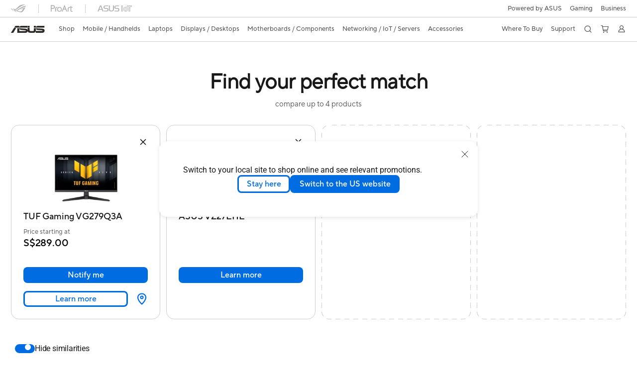

--- FILE ---
content_type: text/html; charset=utf-8
request_url: https://www.asus.com/sg/product-compare?ProductID=23610,16880&LevelId=Displays-Desktops-Monitors
body_size: 49553
content:
<!doctype html>
<html data-n-head-ssr dir="ltr" lang="en-us" data-n-head="%7B%22dir%22:%7B%22ssr%22:%22ltr%22%7D,%22lang%22:%7B%22ssr%22:%22en-us%22%7D%7D">
  <head >
    <title>ASUS VZ27EHE、TUF Gaming VG279Q3A Product different Compare｜ASUS Singapore</title><meta data-n-head="ssr" charset="utf-8"><meta data-n-head="ssr" name="viewport" content="width=device-width, initial-scale=1, maximum-scale=5.0"><meta data-n-head="ssr" data-hid="description" name="description" content="Comparison between ASUS VZ27EHE、TUF Gaming VG279Q3A in Display、Features、Audio、I/O Ports、Signal Frequency、Power Consumption、Mechanical Design、Dimensions (Esti.)、Weight (Esti.)、Accessories (vary by regions)、Certificate ."><link data-n-head="ssr" rel="icon" type="image/x-icon" href="/new_asus_ico_256x256.png"><link data-n-head="ssr" rel="alternate" hreflang="ar-EG" href="https://www.asus.com/eg/product-compare?ProductID=23610&amp;LevelId=Displays-Desktops-Monitors"><link data-n-head="ssr" rel="alternate" hreflang="ar-SA" href="https://www.asus.com/sa-ar/product-compare?ProductID=23610&amp;LevelId=Displays-Desktops-Monitors"><link data-n-head="ssr" rel="alternate" hreflang="cs-CZ" href="https://www.asus.com/cz/product-compare?ProductID=23610&amp;LevelId=Displays-Desktops-Monitors"><link data-n-head="ssr" rel="alternate" hreflang="da-DK" href="https://www.asus.com/dk/product-compare?ProductID=16880,23610&amp;LevelId=Displays-Desktops-Monitors"><link data-n-head="ssr" rel="alternate" hreflang="de-DE" href="https://www.asus.com/de/product-compare?ProductID=16880,23610&amp;LevelId=Displays-Desktops-Monitors"><link data-n-head="ssr" rel="alternate" hreflang="en-AE" href="https://www.asus.com/me-en/product-compare?ProductID=23610&amp;LevelId=Displays-Desktops-Monitors"><link data-n-head="ssr" rel="alternate" hreflang="en-AU" href="https://www.asus.com/au/product-compare?ProductID=16880,23610&amp;LevelId=Displays-Desktops-Monitors"><link data-n-head="ssr" rel="alternate" hreflang="en-CA" href="https://www.asus.com/ca-en/product-compare?ProductID=16880,23610&amp;LevelId=Displays-Desktops-Monitors"><link data-n-head="ssr" rel="alternate" hreflang="en-eg" href="https://www.asus.com/eg-en/product-compare?ProductID=23610&amp;LevelId=Displays-Desktops-Monitors"><link data-n-head="ssr" rel="alternate" hreflang="en-GB" href="https://www.asus.com/uk/product-compare?ProductID=16880,23610&amp;LevelId=Displays-Desktops-Monitors"><link data-n-head="ssr" rel="alternate" hreflang="en-IN" href="https://www.asus.com/in/product-compare?ProductID=16880&amp;LevelId=Displays-Desktops-Monitors"><link data-n-head="ssr" rel="alternate" hreflang="en-MY" href="https://www.asus.com/my/product-compare?ProductID=23610&amp;LevelId=Displays-Desktops-Monitors"><link data-n-head="ssr" rel="alternate" hreflang="en-SA" href="https://www.asus.com/sa-en/product-compare?ProductID=23610&amp;LevelId=Displays-Desktops-Monitors"><link data-n-head="ssr" rel="alternate" hreflang="en-SG" href="https://www.asus.com/sg/product-compare?ProductID=16880,23610&amp;LevelId=Displays-Desktops-Monitors"><link data-n-head="ssr" rel="alternate" hreflang="en-US" href="https://www.asus.com/us/product-compare?ProductID=16880,23610&amp;LevelId=Displays-Desktops-Monitors"><link data-n-head="ssr" rel="alternate" hreflang="en-ZA" href="https://www.asus.com/za/product-compare?ProductID=23610&amp;LevelId=Displays-Desktops-Monitors"><link data-n-head="ssr" rel="alternate" hreflang="es-CL" href="https://www.asus.com/cl/product-compare?ProductID=23610&amp;LevelId=Displays-Desktops-Monitors"><link data-n-head="ssr" rel="alternate" hreflang="es-CO" href="https://www.asus.com/co/product-compare?ProductID=23610&amp;LevelId=Displays-Desktops-Monitors"><link data-n-head="ssr" rel="alternate" hreflang="es-ES" href="https://www.asus.com/es/product-compare?ProductID=16880,23610&amp;LevelId=Displays-Desktops-Monitors"><link data-n-head="ssr" rel="alternate" hreflang="es-MX" href="https://www.asus.com/mx/product-compare?ProductID=16880,23610&amp;LevelId=Displays-Desktops-Monitors"><link data-n-head="ssr" rel="alternate" hreflang="es-PE" href="https://www.asus.com/pe/product-compare?ProductID=16880,23610&amp;LevelId=Displays-Desktops-Monitors"><link data-n-head="ssr" rel="alternate" hreflang="fi-FI" href="https://www.asus.com/fi/product-compare?ProductID=16880,23610&amp;LevelId=Displays-Desktops-Monitors"><link data-n-head="ssr" rel="alternate" hreflang="fr-BE" href="https://www.asus.com/be-fr/product-compare?ProductID=23610&amp;LevelId=Displays-Desktops-Monitors"><link data-n-head="ssr" rel="alternate" hreflang="fr-CA" href="https://www.asus.com/ca-fr/product-compare?ProductID=16880,23610&amp;LevelId=Displays-Desktops-Monitors"><link data-n-head="ssr" rel="alternate" hreflang="fr-FR" href="https://www.asus.com/fr/product-compare?ProductID=16880,23610&amp;LevelId=Displays-Desktops-Monitors"><link data-n-head="ssr" rel="alternate" hreflang="it-IT" href="https://www.asus.com/it/product-compare?ProductID=23610&amp;LevelId=Displays-Desktops-Monitors"><link data-n-head="ssr" rel="alternate" hreflang="ja-JP" href="https://www.asus.com/jp/product-compare?ProductID=23610&amp;LevelId=Displays-Desktops-Monitors"><link data-n-head="ssr" rel="alternate" hreflang="ko-KR" href="https://www.asus.com/kr/product-compare?ProductID=16880,23610&amp;LevelId=Displays-Desktops-Monitors"><link data-n-head="ssr" rel="alternate" hreflang="nl-BE" href="https://www.asus.com/be-nl/product-compare?ProductID=23610&amp;LevelId=Displays-Desktops-Monitors"><link data-n-head="ssr" rel="alternate" hreflang="nl-NL" href="https://www.asus.com/nl/product-compare?ProductID=23610&amp;LevelId=Displays-Desktops-Monitors"><link data-n-head="ssr" rel="alternate" hreflang="pl-PL" href="https://www.asus.com/pl/product-compare?ProductID=16880&amp;LevelId=Displays-Desktops-Monitors"><link data-n-head="ssr" rel="alternate" hreflang="pt-BR" href="https://www.asus.com/br/product-compare?ProductID=23610&amp;LevelId=Displays-Desktops-Monitors"><link data-n-head="ssr" rel="alternate" hreflang="pt-PT" href="https://www.asus.com/pt/product-compare?ProductID=16880,23610&amp;LevelId=Displays-Desktops-Monitors"><link data-n-head="ssr" rel="alternate" hreflang="ro-RO" href="https://www.asus.com/ro/product-compare?ProductID=16880&amp;LevelId=Displays-Desktops-Monitors"><link data-n-head="ssr" rel="alternate" hreflang="sr-RS" href="https://www.asus.com/rs/product-compare?ProductID=16880&amp;LevelId=Displays-Desktops-Monitors"><link data-n-head="ssr" rel="alternate" hreflang="sv-SE" href="https://www.asus.com/se/product-compare?ProductID=16880,23610&amp;LevelId=Displays-Desktops-Monitors"><link data-n-head="ssr" rel="alternate" hreflang="tr-TR" href="https://www.asus.com/tr/product-compare?ProductID=16880,23610&amp;LevelId=Displays-Desktops-Monitors"><link data-n-head="ssr" rel="alternate" hreflang="uk-UA" href="https://www.asus.com/ua-ua/product-compare?ProductID=16880,23610&amp;LevelId=Displays-Desktops-Monitors"><link data-n-head="ssr" rel="alternate" hreflang="vi-VN" href="https://www.asus.com/vn/product-compare?ProductID=23610&amp;LevelId=Displays-Desktops-Monitors"><link data-n-head="ssr" rel="alternate" hreflang="zh-HK" href="https://www.asus.com/hk/product-compare?ProductID=16880&amp;LevelId=Displays-Desktops-Monitors"><link data-n-head="ssr" rel="alternate" hreflang="zh-TW" href="https://www.asus.com/tw/product-compare?ProductID=16880,23610&amp;LevelId=Displays-Desktops-Monitors"><link data-n-head="ssr" rel="canonical" href="https://www.asus.com/sg/product-compare?ProductID=23610,16880&amp;LevelId=Displays-Desktops-Monitors"><script data-n-head="ssr" src="" async></script><script data-n-head="ssr" src="" async></script><script data-n-head="ssr" type="text/javascript">(function (w, d, s, l, i) {
          w[l] = w[l] || [];
          w[l].push({'gtm.start': new Date().getTime(), event: 'gtm.js' });
          var f = d.getElementsByTagName(s)[0],
          j = d.createElement(s),
          dl = l != "dataLayer" ? "&l=" + l : "";
          j.defer = true;
          j.src = "https://www.googletagmanager.com/gtm.js?id=" + i + dl;
          f.parentNode.insertBefore(j, f);
          })(window, document, "script", "dataLayer", "GTM-NJRLM8");
          </script><script data-n-head="ssr" type="text/javascript" src="/nuxtStatic/js/jquery.min.js"></script><script data-n-head="ssr" type="text/javascript">window.AsusAPIConfig = {"system":"asus","websitePath":"sg","theme":"asus","campaignId":"9f66f36a-32c8-454b-b4fb-b3c9b35f04b1","showHeaderPopUp":true}; </script><script data-n-head="ssr" type="text/javascript" src="https://dlcdnimgs.asus.com/vendor/subscribe-form/js/subscribeform.min.js"></script><script data-n-head="ssr" type="text/javascript" src="https://dlcdnimgs.asus.com/vendor/public/fonts/js/roboto.js" async></script><script data-n-head="ssr" data-hid="nuxt-jsonld-6577387" type="application/ld+json">
[
  {
    "@context": "https://schema.org",
    "@type": "BreadcrumbList",
    "itemListElement": [
      {
        "@type": "ListItem",
        "position": 1,
        "name": "Compare",
        "item": ""
      }
    ]
  }
]
</script><link rel="stylesheet" href="/_nuxt/d03fa0119.css"><link rel="stylesheet" href="/_nuxt/9d2290119.css"><link rel="stylesheet" href="/_nuxt/f95560119.css"><link rel="stylesheet" href="/_nuxt/fc3c10119.css"><link rel="stylesheet" href="/_nuxt/926730119.css"><link rel="stylesheet" href="/_nuxt/733210119.css"><link rel="stylesheet" href="/_nuxt/d8abe0119.css"><link rel="stylesheet" href="/_nuxt/820470119.css"><link rel="stylesheet" href="/_nuxt/4dd1c0119.css">
  </head>
  <body >
    <div data-server-rendered="true" id="__nuxt"><!----><div id="__layout"><div id="_defaultWrapper"><noscript><iframe src="//www.googletagmanager.com/ns.html?id=GTM-NJRLM8" height="0" width="0" style="display:none;visibility:hidden"></iframe></noscript> <div role="navigation" id="OfficialHeaderWrapper" lang="en-us" class="headerExternal asusOfficialHeader Header__headerWrapper__2E1QH" style="--space-width:0px;"><div id="wrapperDesktop" class="Header__wrapperDesktop__h6Pb2 Header__themeWhite__1yGlc"><div class="Header__accessibilitTool__21iRj"><!----> <!----></div> <div id="headerLayerOne" class="Header__headerLayerOne__xBqqu"><div class="Header__headerLayerOneContainer__2nUEJ Header__themeWhite__1yGlc"><div class="Header__topLeftMenu__iiqYG Header__themeWhite__1yGlc"><div class="Header__imageContainer__2KPMI Header__themeWhite__1yGlc Header__firstItem__3aTuO"><a href="https://rog.asus.com/sg" target="_blank" rel="" class="Header__logo__22hjG"><img src="https://www.asus.com/media/Odin/images/header/ROG_normal.svg" alt="ROG" class="Header__defaultImage__1kdR0"> <img src="https://www.asus.com/media/Odin/images/header/ROG_hover.svg" alt="ROG" class="Header__hoverImage__1OOKy"></a></div><div class="Header__imageContainer__2KPMI Header__themeWhite__1yGlc"><a href="https://www.asus.com/sg/ProArt/" target="_Self" rel="" class="Header__logo__22hjG"><img src="https://www.asus.com/media/Odin/images/header/ProArt_normal.svg" alt="ProArt" class="Header__defaultImage__1kdR0"> <img src="https://www.asus.com/media/Odin/images/header/ProArt_hover.svg" alt="ProArt" class="Header__hoverImage__1OOKy"></a></div><div class="Header__imageContainer__2KPMI Header__themeWhite__1yGlc"><a href="https://iot.asus.com/" target="_blank" rel="" class="Header__logo__22hjG"><img src="https://www.asus.com/media/Odin/images/header/IoT_normal.svg" alt="AIoT" class="Header__defaultImage__1kdR0"> <img src="https://www.asus.com/media/Odin/images/header/IoT_hover.svg" alt="AIoT" class="Header__hoverImage__1OOKy"></a></div></div> <div class="Header__topRightMenu__2ix8W Header__themeWhite__1yGlc"><div class="Header__themeWhite__1yGlc Header__topRightMenuItem__1W7va"><div><a href="https://www.asus.com/campaign/powered-by-asus/sg/index.php" target="_Blank" rel="" class="Header__textContainer__1zgYq">
                  Powered by ASUS
                </a></div></div><div tabindex="0" role="button" aria-haspopup="true" aria-expanded="false" class="Header__themeWhite__1yGlc Header__topRightMenuItem__1W7va"><div><span class="Header__textContainer__1zgYq">
                  Gaming
                </span> <!----></div></div><div class="Header__themeWhite__1yGlc Header__topRightMenuItem__1W7va"><div><a href="https://www.asus.com/sg/Business/" target="_Blank" rel="" class="Header__textContainer__1zgYq">
                  Business
                </a></div></div></div></div></div> <div class="Header__headerBar__1csGL Header__themeWhite__1yGlc"><div tabindex="0" role="button" aria-label="menu open button" class="Header__menuOpenBtn__1uNJE Header__themeWhite__1yGlc"></div> <div class="Header__asusLogoContainer__18Tvl"><div role="link" tabindex="0" aria-label="ASUS Official Site Homepage" class="Header__asusLogo__3kBbE Header__themeWhite__1yGlc"></div></div> <div class="Header__searchAndCart__3PK6X"><div aria-label="Search" role="button" tabindex="0" class="Header__item__zmemY Header__search__2Wbxu Header__themeWhite__1yGlc"></div> <div class="Header__item__zmemY Header__cart__3QTk- Header__themeWhite__1yGlc"><div tabindex="0" aria-label="Cart, 0 item(s)" role="button" class="headerCartIcon Header__miniCartIcon__2vSJF Header__themeWhite__1yGlc"></div> <!----> <div role="dialog" aria-modal="true" id="memberFeaturefloatMobile" class="miniCart HeaderMiniCart__memberFeaturefloat__3dsKZ HeaderMiniCart__miniCartEmpty__gVZoG" style="display:none;"><div class="miniCartTab HeaderMiniCart__memberFeaturefloatBox__RvlMT HeaderMiniCart__miniCartEmpty__gVZoG"><div class="HeaderMiniCart__CarNoItem__26BKj">You have no items in your cart</div> <a href="https://www.asus.com/sg/store/" aria-label="Shop on ASUS store" class="HeaderMiniCart__CarNoItemUrl__3jQKL">
      Shop on ASUS store
    </a></div> <!----> <div class="HeaderMiniCart__closeCartMenu__chGTj"><div tabindex="0" role="button" aria-label="close mini cart menu" class="canTabFocus HeaderMiniCart__touchRange__3y3we"></div> <svg width="16" height="16" viewBox="0 0 16 16" fill="none" xmlns="http://www.w3.org/2000/svg" svg-inline role="presentation" focusable="false" tabindex="-1" class="svg-icon"><path d="M14 2L2 14M2 2l12 12" stroke="#666" stroke-linecap="round"></path></svg></div></div></div></div></div> <div class="HeaderSearchDropDownMenu__wrapperSearchDropDownMenu__31mT8"><div class="HeaderSearchDropDownMenu__headerSearchDropDownMenu__TfL4d"><div class="HeaderSearchDropDownMenu__innerWeaper__1jtC7" style="display:none;"><div class="HeaderSearchDropDownMenu__searchInputContainerBox__3Baaj"><div class="HeaderSearchDropDownMenu__searchInputContainer__2NlT1"><!----> <input type="text" maxlength="250" role="combobox" aria-label="Search ASUS.com" aria-autocomplete="list" aria-owns="Quick links suggestion" aria-expanded="false" placeholder="Search ASUS.com" value="" class="HeaderSearchDropDownMenu__searchInput__2r0So HeaderSearchDropDownMenu__noKeyWord__1MjlB"> <div tabindex="0" role="button" aria-label="Clear search term" class="HeaderSearchDropDownMenu__closeSearchIcon__31ILF" style="display:none;"><svg width="24" height="24" viewBox="0 0 24 24" fill="none" xmlns="http://www.w3.org/2000/svg" svg-inline role="presentation" focusable="false" tabindex="-1"><path d="M18 6L6 18M6 6l12 12" stroke="#181818" stroke-linecap="round"></path></svg></div></div> <!----></div> <!----></div> <div class="HeaderSearchDropDownMenu__overlayer__3nIPD"></div></div></div> <div class="Header__windowMask__39j-5"></div> <div class="Header__headerLayerTwo__115Eu"><div class="Header__headerLayerTwoContainer__2nAz4"><div class="Header__asusLogoContainer__18Tvl"><div role="link" tabindex="0" aria-label="ASUS Official Site Homepage" class="Header__asusLogo__3kBbE Header__themeWhite__1yGlc"></div></div> <div class="Header__spaceForAsusLogo__1k1A-"></div> <div class="Header__sideMenuClose__CrXWr"><div tabindex="-1" aria-label="menu close button" aria-hidden="true" class="Header__closeBtn__2npQc Header__themeWhite__1yGlc"></div></div> <div class="Header__navContainer__beKIL"><nav aria-label="Navigation" class="mainNavigationList Header__mainNavigationList__2LD5y"><!----> <div class="Header__menuOuter__xBkro"><div id="storeMenu" tabindex="0" role="button" aria-haspopup="menu" aria-expanded="false" aria-label="ASUS Store" class="mainNavigationItem Header__mainNavigationItem__26BOR Header__storeMenuItem__3xWUL Header__themeWhite__1yGlc"><span>
                    Shop
                  </span> <!----></div> <!----></div> <div id="spaceStoreMenu" class="Header__spaceForMenuItem__14d_b"></div> <!----> <!----> <div tabindex="0" role="button" aria-haspopup="menu" aria-expanded="false" class="mainNavigationItem Header__mainNavigationItem__26BOR Header__themeWhite__1yGlc"><span>
                  Mobile / Handhelds
                </span> <span class="Header__toggleBtn__22kb_ Header__openBtn__3InIG"></span></div> <div class="Header__spaceForMenuItem__14d_b"></div> <!----><div tabindex="0" role="button" aria-haspopup="menu" aria-expanded="false" class="mainNavigationItem Header__mainNavigationItem__26BOR Header__themeWhite__1yGlc"><span>
                  Laptops
                </span> <span class="Header__toggleBtn__22kb_ Header__openBtn__3InIG"></span></div> <div class="Header__spaceForMenuItem__14d_b"></div> <!----><div tabindex="0" role="button" aria-haspopup="menu" aria-expanded="false" class="mainNavigationItem Header__mainNavigationItem__26BOR Header__themeWhite__1yGlc"><span>
                  Displays / Desktops
                </span> <span class="Header__toggleBtn__22kb_ Header__openBtn__3InIG"></span></div> <div class="Header__spaceForMenuItem__14d_b"></div> <!----><div tabindex="0" role="button" aria-haspopup="menu" aria-expanded="false" class="mainNavigationItem Header__mainNavigationItem__26BOR Header__themeWhite__1yGlc"><span>
                  Motherboards / Components
                </span> <span class="Header__toggleBtn__22kb_ Header__openBtn__3InIG"></span></div> <div class="Header__spaceForMenuItem__14d_b"></div> <!----><div tabindex="0" role="button" aria-haspopup="menu" aria-expanded="false" class="mainNavigationItem Header__mainNavigationItem__26BOR Header__themeWhite__1yGlc"><span>
                  Networking / IoT / Servers
                </span> <span class="Header__toggleBtn__22kb_ Header__openBtn__3InIG"></span></div> <div class="Header__spaceForMenuItem__14d_b"></div> <!----><div tabindex="0" role="button" aria-haspopup="menu" aria-expanded="false" class="mainNavigationItem Header__mainNavigationItem__26BOR Header__themeWhite__1yGlc"><span>
                  Accessories
                </span> <span class="Header__toggleBtn__22kb_ Header__openBtn__3InIG"></span></div> <div class="Header__spaceForMenuItem__14d_b"></div> <!----> <div class="Header__sideMenuContentSection__2UXUJ"><div class="Header__item__zmemY"><div tabindex="0" aria-expanded="false" class="Header__levelOneList__1pHn3">
                      Where To Buy
                      <span class="Header__toggleBtn__22kb_ Header__openBtn__3InIG Header__show__14ec2"></span> <span class="Header__toggleBtn__22kb_ Header__collapseBtn__-yBN9"></span></div> <div class="Header__levelTwoListBox__1rdVc" style="display:none;"><a href="https://sg.store.asus.com/" tabindex="-1" target="_Blank" rel="" class="Header__levelTwoList__oZVZ2">
                      Online store
                    </a><a href="https://asus.com/sg/content/where-to-buy/" tabindex="-1" target="_Self" rel="" class="Header__levelTwoList__oZVZ2">
                      Where to buy
                    </a></div></div><div class="Header__item__zmemY"><div tabindex="0" aria-expanded="false" class="Header__levelOneList__1pHn3">
                      Support
                      <span class="Header__toggleBtn__22kb_ Header__openBtn__3InIG Header__show__14ec2"></span> <span class="Header__toggleBtn__22kb_ Header__collapseBtn__-yBN9"></span></div> <div class="Header__levelTwoListBox__1rdVc" style="display:none;"><a href="https://www.asus.com/sg/support/" tabindex="-1" target="_Blank" rel="" class="Header__levelTwoList__oZVZ2">
                      Support
                    </a><a href="https://www.asus.com/sg/support/download-center/" tabindex="-1" target="_Self" rel="" class="Header__levelTwoList__oZVZ2">
                      Download Center
                    </a><a href="https://www.asus.com/sg/support/MyASUS-deeplink/" tabindex="-1" target="_Self" rel="" class="Header__levelTwoList__oZVZ2">
                      MyASUS
                    </a><a href="https://www.asus.com/sg/support/Repair-Status-Inquiry/?cname=Singapore" tabindex="-1" target="_Self" rel="" class="Header__levelTwoList__oZVZ2">
                      Check repair status
                    </a><a href="https://sg.store.asus.com/warranty/serialnumber/" tabindex="-1" target="_Blank" rel="" class="Header__levelTwoList__oZVZ2">
                      ASUS Premium Care
                    </a><a href="https://www.asus.com/sg/microsite/asuscares/" tabindex="-1" target="_Blank" rel="" class="Header__levelTwoList__oZVZ2">
                      ASUS Cares
                    </a><a href="https://api.omnichat.ai/restapi/v1/omo/bind/687879be0249581c926f8cee?platform=whatsapp&amp;channelId=fad15f0a-21ef-491a-b143-e4fea1c3d7bc" tabindex="-1" target="_Blank" rel="" class="Header__levelTwoList__oZVZ2">
                      Livechat Via Whatsapp
                    </a></div></div> <div class="Header__item__zmemY"><div tabindex="0" role="button" aria-label="Member Account" aria-expanded="false" class="Header__levelOneList__1pHn3 Header__member__1MdQw Header__themeWhite__1yGlc">
                  My Account
                  <span class="Header__toggleBtn__22kb_ Header__openBtn__3InIG Header__show__14ec2"></span> <span class="Header__toggleBtn__22kb_ Header__collapseBtn__-yBN9"></span></div> <!----></div></div> <div class="Header__sideMenuContentSection__2UXUJ"><div class="Header__item__zmemY"><div tabindex="0" role="button" aria-expanded="false" class="Header__levelOneList__1pHn3"><a href="https://www.asus.com/campaign/powered-by-asus/sg/index.php" target="_Blank" rel="">
                        Powered by ASUS
                      </a></div> <div class="Header__levelTwoListBox__1rdVc" style="display:none;"></div></div><div class="Header__item__zmemY"><div tabindex="0" role="button" aria-expanded="false" class="Header__levelOneList__1pHn3">
                      Gaming
                      <span class="Header__toggleBtn__22kb_ Header__openBtn__3InIG Header__show__14ec2"></span> <span class="Header__toggleBtn__22kb_ Header__collapseBtn__-yBN9"></span></div> <div class="Header__levelTwoListBox__1rdVc" style="display:none;"><a href="https://rog.asus.com/sg" tabindex="-1" target="_Blank" rel="" class="Header__levelTwoList__oZVZ2">
                      ROG - Republic of Gamers
                    </a><a href="https://www.asus.com/sg/laptops/for-gaming/tuf-gaming/filter?Series=TUF-Gaming" tabindex="-1" target="_Blank" rel="" class="Header__levelTwoList__oZVZ2">
                      TUF Gaming
                    </a></div></div><div class="Header__item__zmemY"><div tabindex="0" role="button" aria-expanded="false" class="Header__levelOneList__1pHn3"><a href="https://www.asus.com/sg/Business/" target="_Blank" rel="">
                        Business
                      </a></div> <div class="Header__levelTwoListBox__1rdVc" style="display:none;"></div></div> <div class="Header__item__zmemY"><a href="https://rog.asus.com/sg" target="_Blank" rel=""><div class="Header__levelOneList__1pHn3"><img src="https://www.asus.com/media/Odin/images/header/ROG_hover.svg" alt="ROG" class="Header__defaultImage__1kdR0"></div></a></div><div class="Header__item__zmemY"><a href="https://www.asus.com/sg/ProArt/" target="_Self" rel=""><div class="Header__levelOneList__1pHn3"><img src="https://www.asus.com/media/Odin/images/header/ProArt_hover.svg" alt="ProArt" class="Header__defaultImage__1kdR0"></div></a></div><div class="Header__item__zmemY"><a href="https://iot.asus.com/" target="" rel=""><div class="Header__levelOneList__1pHn3"><img src="https://www.asus.com/media/Odin/images/header/IoT_hover.svg" alt="AIoT" class="Header__defaultImage__1kdR0"></div></a></div></div> <div class="Header__sideMenuMobileSpace__WoCC_"></div></nav> <div class="Header__subNavigationList__1Wmem"><div tabindex="0" role="button" aria-haspopup="true" aria-expanded="false" class="Header__secondRightMenuItem__nevQN Header__themeWhite__1yGlc Header__hasBottomLine__2D8OJ"><div class="Header__inlineFlex__1Jk6H"><span>
                      Where To Buy
                    </span> <!----></div></div> <div class="Header__spaceForMenuItem__14d_b"></div><div tabindex="0" role="button" aria-haspopup="true" aria-expanded="false" class="Header__secondRightMenuItem__nevQN Header__themeWhite__1yGlc Header__hasBottomLine__2D8OJ"><div class="Header__inlineFlex__1Jk6H"><span>
                      Support
                    </span> <!----></div></div> <div class="Header__spaceForMenuItem__14d_b"></div> <div tabindex="0" aria-label="Search" role="button" aria-expanded="false" class="headerIcon Header__searchAndMemberFeatureItem__OxZtB Header__search__2Wbxu Header__themeWhite__1yGlc"></div> <div class="Header__spaceForMenuItem__14d_b"></div> <div tabindex="0" aria-label="Cart, 0 item(s)" role="button" aria-expanded="false" class="headerCartIcon Header__searchAndMemberFeatureItem__OxZtB Header__cart__3QTk- Header__themeWhite__1yGlc"><div class="Header__miniCartIcon__2vSJF Header__themeWhite__1yGlc"></div> <!----> <div role="dialog" aria-modal="true" id="memberFeaturefloat" class="miniCart HeaderMiniCart__memberFeaturefloat__3dsKZ HeaderMiniCart__miniCartEmpty__gVZoG" style="display:none;"><div class="miniCartTab HeaderMiniCart__memberFeaturefloatBox__RvlMT HeaderMiniCart__miniCartEmpty__gVZoG"><div class="HeaderMiniCart__CarNoItem__26BKj">You have no items in your cart</div> <a href="https://www.asus.com/sg/store/" aria-label="Shop on ASUS store" class="HeaderMiniCart__CarNoItemUrl__3jQKL">
      Shop on ASUS store
    </a></div> <!----> <div class="HeaderMiniCart__closeCartMenu__chGTj"><div tabindex="0" role="button" aria-label="close mini cart menu" class="canTabFocus HeaderMiniCart__touchRange__3y3we"></div> <svg width="16" height="16" viewBox="0 0 16 16" fill="none" xmlns="http://www.w3.org/2000/svg" svg-inline role="presentation" focusable="false" tabindex="-1" class="svg-icon"><path d="M14 2L2 14M2 2l12 12" stroke="#666" stroke-linecap="round"></path></svg></div></div></div> <div class="Header__spaceForMenuItem__14d_b"></div> <div tabindex="0" aria-label="Member Account" role="button" aria-expanded="false" class="headerIcon Header__searchAndMemberFeatureItem__OxZtB Header__member__1MdQw Header__themeWhite__1yGlc"><!----></div></div></div></div></div> <div></div></div> <!----></div> <div role="main"><div id="comparePage" class="headingRowComapre ComparePage__wrapper__3-cJ-"><h1 class="ComparePage__compareTitle__33bNT">
    Find your perfect match
  </h1> <div class="ComparePage__compareContent__nUiH7">
    compare up to 4 products
  </div> <div id="compareLayoutFloat" class="ComparePage__compareLayoutFloat__3mKNg" style="margin-left:-50%;width:0px;display:none;"><div class="ComparePage__compareLayout__29IaM"><div class="ComparePage__compareCart__1fLJ7"><div class="ComparePage__inner__TobOP"><div class="compareCartItemFloat ComparePage__compareCartItem__3VIz9 ComparePage__compareCartItemFloat__1FThK"><a href="https://www.asus.com/sg/displays-desktops/monitors/tuf-gaming/tuf-gaming-vg279q3a/" target="_self" rel=""><picture><source type="image/webp" srcset="https://dlcdnwebimgs.asus.com/gain/2d43aed2-f434-44eb-80e9-6e6e16f7c17c//w200/fwebp"> <!----> <img src="https://dlcdnwebimgs.asus.com/gain/2d43aed2-f434-44eb-80e9-6e6e16f7c17c//w200" alt class="ComparePage__compareCartItemImage__OtUvE"></picture></a> <div class="ComparePage__compareCartItemNameRow__-0b6X"><a href="https://www.asus.com/sg/displays-desktops/monitors/tuf-gaming/tuf-gaming-vg279q3a/" target="_self" rel=""><h2 class="ComparePage__compareCartItemName__2OFkr">TUF Gaming VG279Q3A</h2></a> <!----> <!----></div> <div aria-label="remove TUF Gaming VG279Q3A" tabindex="0" role="button" class="ComparePage__comparisonItemDelete__3X9zR"></div></div><div class="compareCartItemFloat ComparePage__compareCartItem__3VIz9 ComparePage__compareCartItemFloat__1FThK"><a href="https://www.asus.com/sg/displays-desktops/monitors/eye-care/asus-vz27ehe/" target="_self" rel=""><picture><source type="image/webp" srcset="https://dlcdnwebimgs.asus.com/gain/f1d04cbc-ec08-4456-9b2f-215f4f9ef8af//w200/fwebp"> <!----> <img src="https://dlcdnwebimgs.asus.com/gain/f1d04cbc-ec08-4456-9b2f-215f4f9ef8af//w200" alt class="ComparePage__compareCartItemImage__OtUvE"></picture></a> <div class="ComparePage__compareCartItemNameRow__-0b6X"><a href="https://www.asus.com/sg/displays-desktops/monitors/eye-care/asus-vz27ehe/" target="_self" rel=""><h2 class="ComparePage__compareCartItemName__2OFkr">ASUS VZ27EHE</h2></a> <!----> <!----></div> <div aria-label="remove ASUS VZ27EHE" tabindex="0" role="button" class="ComparePage__comparisonItemDelete__3X9zR"></div></div><div class="compareCartItemFloat ComparePage__compareCartItem__3VIz9 ComparePage__compareCartItemFloat__1FThK ComparePage__compareCartEmptyItem__17jj_"><!----></div><div class="compareCartItemFloat ComparePage__compareCartItem__3VIz9 ComparePage__compareCartItemFloat__1FThK ComparePage__compareCartEmptyItem__17jj_"><!----></div></div></div></div></div> <div class="ComparePage__compareLayout__29IaM"><div class="ComparePage__compareCart__1fLJ7"><div class="compareCartInner ComparePage__inner__TobOP"><div class="compareCartItem ComparePage__compareCartItem__3VIz9"><div aria-label="remove TUF Gaming VG279Q3A" tabindex="0" role="button" class="ComparePage__comparisonItemDelete__3X9zR"></div> <div class="ComparePage__compareCartImg__2A0wn"><a href="https://www.asus.com/sg/displays-desktops/monitors/tuf-gaming/tuf-gaming-vg279q3a/" target="_self" rel=""><picture><source type="image/webp" srcset="https://dlcdnwebimgs.asus.com/gain/2d43aed2-f434-44eb-80e9-6e6e16f7c17c//w200/fwebp"> <!----> <img src="https://dlcdnwebimgs.asus.com/gain/2d43aed2-f434-44eb-80e9-6e6e16f7c17c//w200" alt="TUF Gaming VG279Q3A"></picture></a></div> <a href="https://www.asus.com/sg/displays-desktops/monitors/tuf-gaming/tuf-gaming-vg279q3a/" target="_self" rel=""><h2 class="headingRow ComparePage__compareCartItemName__2OFkr">TUF Gaming VG279Q3A</h2></a> <div class="bazaaInlineRatingRow themeWhite"><div class="bv_numReviews_component_container"><div class="bv_text">(0)</div></div></div> <div class="purchaseInfoRow ComparePage__purchaseInfoRow__1sfeA ComparePage__isHide__3-qtI"><div class="startingAt ComparePage__startingAt__2ERGz">
                
              </div> <div class="priceWrap ComparePage__priceWrap__2o4x7"><div class="ComparePage__price__3h-P8">
                  
                </div></div> <div class="discountWrap ComparePage__discountWrap__DH_N8 ComparePage__discountHeight__2Qdn1"><!----> <!----></div> <!----></div> <div class="primaryBtnAndWishlistBtnRow ComparePage__primaryBtnAndWishlistBtnRow__3y3uX ComparePage__noBuyitem2__3HREB"><!----> <a theme="Blue" target="_self" rel="" href="https://www.asus.com/sg/displays-desktops/monitors/tuf-gaming/tuf-gaming-vg279q3a/" class="ComparePage__button__2geJ8">
                Learn more
              </a> <a href="https://www.asus.com/sg/displays-desktops/monitors/tuf-gaming/tuf-gaming-vg279q3a/where-to-buy/" target="_self" rel="" class="ComparePage__button__2geJ8">
                  Where to buy
                </a></div></div><div class="compareCartItem ComparePage__compareCartItem__3VIz9"><div aria-label="remove ASUS VZ27EHE" tabindex="0" role="button" class="ComparePage__comparisonItemDelete__3X9zR"></div> <div class="ComparePage__compareCartImg__2A0wn"><a href="https://www.asus.com/sg/displays-desktops/monitors/eye-care/asus-vz27ehe/" target="_self" rel=""><picture><source type="image/webp" srcset="https://dlcdnwebimgs.asus.com/gain/f1d04cbc-ec08-4456-9b2f-215f4f9ef8af//w200/fwebp"> <!----> <img src="https://dlcdnwebimgs.asus.com/gain/f1d04cbc-ec08-4456-9b2f-215f4f9ef8af//w200" alt="ASUS VZ27EHE"></picture></a></div> <a href="https://www.asus.com/sg/displays-desktops/monitors/eye-care/asus-vz27ehe/" target="_self" rel=""><h2 class="headingRow ComparePage__compareCartItemName__2OFkr">ASUS VZ27EHE</h2></a> <div class="bazaaInlineRatingRow themeWhite"><div class="bv_numReviews_component_container"><div class="bv_text">(0)</div></div></div> <div class="purchaseInfoRow ComparePage__purchaseInfoRow__1sfeA ComparePage__isHide__3-qtI"><div class="startingAt ComparePage__startingAt__2ERGz">
                
              </div> <div class="priceWrap ComparePage__priceWrap__2o4x7"><div class="ComparePage__price__3h-P8">
                  
                </div></div> <div class="discountWrap ComparePage__discountWrap__DH_N8 ComparePage__discountHeight__2Qdn1"><!----> <!----></div> <!----></div> <div class="primaryBtnAndWishlistBtnRow ComparePage__primaryBtnAndWishlistBtnRow__3y3uX"><!----> <a theme="Blue" target="_self" rel="" href="https://www.asus.com/sg/displays-desktops/monitors/eye-care/asus-vz27ehe/" class="ComparePage__button__2geJ8">
                Learn more
              </a> <!----></div></div><div class="compareCartItem ComparePage__compareCartItem__3VIz9 ComparePage__compareCartEmptyItem__17jj_"><!----></div><div class="compareCartItem ComparePage__compareCartItem__3VIz9 ComparePage__compareCartEmptyItem__17jj_"><!----></div></div></div> <div class="ComparePage__compareHide__1Rtz3"><div class="ToggleSwitch__toggleContainer__31EBh"><input type="checkbox" tabindex="-1" aria-hidden="true" checked="checked" class="ToggleSwitch__toggleInput__2bw6h"> <label aria-checked="true" aria-label="Hide similarities" role="switch" tabindex="0" class="ToggleSwitch__toggleLabel__3UWs6"><span class="ToggleSwitch__toggleThumb__2Xh55"></span></label> <span class="ToggleSwitch__toggleText__1glz8">
    Hide similarities
  </span></div></div> <div class="ComparePage__compareList__2OdPm"><div class="ComparePage__inner__TobOP"><div class="ComparePage__compareListBox__1ykVQ ComparePage__azure__2Z42Q" style="display:;"><div class="ComparePage__compareListTitle__3jlqC"><div class="ComparePage__compareListTitleMenu__2T6MX"><div class="ComparePage__TitleMenuName__Qza2t">Display</div> <div role="button" tabindex="0" aria-expanded="true" aria-label="Collapse Display" class="ComparePage__TitleMenuHide__27CkF"><div class="ComparePage__toggleBtn__3Edou ComparePage__collapseBtn__1ntti"></div></div></div></div> <div aria-hidden="false" class="compareListSpec ComparePage__compareListSpec__1R_5j"><div class="ComparePage__compareListSpecItem__15uw8"><div><div>Panel Size (inch) : 27<div style="margin-top: 10px;"></div>Aspect Ratio : 16:9<div style="margin-top: 10px;"></div>Display Viewing Area (H x V) : 597.6 x 336.15<div style="margin-top: 10px;"></div>Display Surface : Anti-Glare<div style="margin-top: 10px;"></div>Backlight Type : LED<div style="margin-top: 10px;"></div>Panel Type : Fast IPS<div style="margin-top: 10px;"></div>Viewing Angle (CR≧10, H/V) : 178°/ 178°<div style="margin-top: 10px;"></div>Pixel Pitch : 0.311mm<div style="margin-top: 10px;"></div>Resolution : 1920x1080<div style="margin-top: 10px;"></div>Color Space (sRGB) : 99%<div style="margin-top: 10px;"></div>Brightness (Typ.) : 250cd/㎡<div style="margin-top: 10px;"></div>Contrast Ratio (Typ.) : 1000:1<div style="margin-top: 10px;"></div>Display Colors : 16.7M<div style="margin-top: 10px;"></div>Response Time : 1ms(GTG)<div style="margin-top: 10px;"></div>Refresh Rate (Max) : 180Hz<div style="margin-top: 10px;"></div>Flicker-free : Yes</div></div></div><div class="ComparePage__compareListSpecItem__15uw8"><div><div>Panel Size (inch) : 27<div style="margin-top: 10px;"></div>Aspect Ratio : 16:9<div style="margin-top: 10px;"></div>Display Viewing Area (H x V) : 597.89 x 336.31 mm<div style="margin-top: 10px;"></div>Display Surface : Anti-Glare<div style="margin-top: 10px;"></div>Backlight Type : LED<div style="margin-top: 10px;"></div>Panel Type : IPS<div style="margin-top: 10px;"></div>Viewing Angle (CR≧10, H/V) : 178°/ 178°<div style="margin-top: 10px;"></div>Pixel Pitch : 0.311mm<div style="margin-top: 10px;"></div>Resolution : 1920x1080<div style="margin-top: 10px;"></div>Brightness (Typ.) : 250cd/㎡<div style="margin-top: 10px;"></div>Contrast Ratio (Typ.) : 1000:1<div style="margin-top: 10px;"></div>Display Colors : 16.7M<div style="margin-top: 10px;"></div>Response Time : 1ms MPRT<div style="margin-top: 10px;"></div>Refresh Rate (Max) : 75Hz<div style="margin-top: 10px;"></div>Flicker-free : Yes</div></div></div><div class="ComparePage__compareListSpecItem__15uw8"><!----></div><div class="ComparePage__compareListSpecItem__15uw8"><!----></div></div></div><div class="ComparePage__compareListBox__1ykVQ ComparePage__azure__2Z42Q" style="display:;"><div class="ComparePage__compareListTitle__3jlqC"><div class="ComparePage__compareListTitleMenu__2T6MX"><div class="ComparePage__TitleMenuName__Qza2t">Signal Frequency</div> <div role="button" tabindex="0" aria-expanded="true" aria-label="Collapse Signal Frequency" class="ComparePage__TitleMenuHide__27CkF"><div class="ComparePage__toggleBtn__3Edou ComparePage__collapseBtn__1ntti"></div></div></div></div> <div aria-hidden="false" class="compareListSpec ComparePage__compareListSpec__1R_5j"><div class="ComparePage__compareListSpecItem__15uw8"><div><div>Digital Signal Frequency : DisplayPort: 250~250 KHz(H) / 48~180 Hz (V)<div style="margin-top: 10px;"></div>HDMI: 30~225 KHz (H) / 48~180 Hz (V)</div></div></div><div class="ComparePage__compareListSpecItem__15uw8"><div><div>Digital Signal Frequency : 24~83 KHz (H) / 48~75 Hz (V)<div style="margin-top: 10px;"></div>Analog Signal Frequency : 24~83 KHz (H) / 48~75 Hz (V)</div></div></div><div class="ComparePage__compareListSpecItem__15uw8"><!----></div><div class="ComparePage__compareListSpecItem__15uw8"><!----></div></div></div><div class="ComparePage__compareListBox__1ykVQ ComparePage__azure__2Z42Q" style="display:;"><div class="ComparePage__compareListTitle__3jlqC"><div class="ComparePage__compareListTitleMenu__2T6MX"><div class="ComparePage__TitleMenuName__Qza2t">Power Consumption</div> <div role="button" tabindex="0" aria-expanded="true" aria-label="Collapse Power Consumption" class="ComparePage__TitleMenuHide__27CkF"><div class="ComparePage__toggleBtn__3Edou ComparePage__collapseBtn__1ntti"></div></div></div></div> <div aria-hidden="false" class="compareListSpec ComparePage__compareListSpec__1R_5j"><div class="ComparePage__compareListSpecItem__15uw8"><div><div>Power Consumption : <18W<div style="margin-top: 10px;"></div>Power Saving Mode : <0.5W<div style="margin-top: 10px;"></div>Power Off Mode : <0.3W<div style="margin-top: 10px;"></div>Voltage : 100-240V, 50/60Hz</div></div></div><div class="ComparePage__compareListSpecItem__15uw8"><div><div>Power Consumption : 13.77 W<div style="margin-top: 10px;"></div>Power Saving Mode : <0.5W<div style="margin-top: 10px;"></div>Power Off Mode : <0.5W<div style="margin-top: 10px;"></div>Voltage : 100-240V, 50/60Hz</div></div></div><div class="ComparePage__compareListSpecItem__15uw8"><!----></div><div class="ComparePage__compareListSpecItem__15uw8"><!----></div></div></div><div class="ComparePage__compareListBox__1ykVQ ComparePage__azure__2Z42Q" style="display:;"><div class="ComparePage__compareListTitle__3jlqC"><div class="ComparePage__compareListTitleMenu__2T6MX"><div class="ComparePage__TitleMenuName__Qza2t">Accessories (vary by regions)</div> <div role="button" tabindex="0" aria-expanded="true" aria-label="Collapse Accessories (vary by regions)" class="ComparePage__TitleMenuHide__27CkF"><div class="ComparePage__toggleBtn__3Edou ComparePage__collapseBtn__1ntti"></div></div></div></div> <div aria-hidden="false" class="compareListSpec ComparePage__compareListSpec__1R_5j"><div class="ComparePage__compareListSpecItem__15uw8"><div><div>DisplayPort cable<div style="margin-top: 10px;"></div>HDMI cable<div style="margin-top: 10px;"></div>Power cord<div style="margin-top: 10px;"></div>Quick start guide<div style="margin-top: 10px;"></div>Warranty Card</div></div></div><div class="ComparePage__compareListSpecItem__15uw8"><div><div>HDMI cable<div style="margin-top: 10px;"></div>Power adapter<div style="margin-top: 10px;"></div>Power cord<div style="margin-top: 10px;"></div>Quick start guide<div style="margin-top: 10px;"></div>Warranty Card</div></div></div><div class="ComparePage__compareListSpecItem__15uw8"><!----></div><div class="ComparePage__compareListSpecItem__15uw8"><!----></div></div></div><div class="ComparePage__compareListBox__1ykVQ ComparePage__azure__2Z42Q" style="display:;"><div class="ComparePage__compareListTitle__3jlqC"><div class="ComparePage__compareListTitleMenu__2T6MX"><div class="ComparePage__TitleMenuName__Qza2t">Mechanical Design</div> <div role="button" tabindex="0" aria-expanded="true" aria-label="Collapse Mechanical Design" class="ComparePage__TitleMenuHide__27CkF"><div class="ComparePage__toggleBtn__3Edou ComparePage__collapseBtn__1ntti"></div></div></div></div> <div aria-hidden="false" class="compareListSpec ComparePage__compareListSpec__1R_5j"><div class="ComparePage__compareListSpecItem__15uw8"><div><div>Tilt : Yes (+23° ~ -5°)<div style="margin-top: 10px;"></div>Height Adjustment : No<div style="margin-top: 10px;"></div>VESA Wall Mounting : 100x100mm<div style="margin-top: 10px;"></div>Kensington Lock : Yes</div></div></div><div class="ComparePage__compareListSpecItem__15uw8"><div><div>Tilt : Yes (+23° ~ -5°)<div style="margin-top: 10px;"></div>Height Adjustment : No<div style="margin-top: 10px;"></div>VESA Wall Mounting : 75x75mm<div style="margin-top: 10px;"></div>Kensington Lock : Yes</div></div></div><div class="ComparePage__compareListSpecItem__15uw8"><!----></div><div class="ComparePage__compareListSpecItem__15uw8"><!----></div></div></div><div class="ComparePage__compareListBox__1ykVQ ComparePage__azure__2Z42Q" style="display:;"><div class="ComparePage__compareListTitle__3jlqC"><div class="ComparePage__compareListTitleMenu__2T6MX"><div class="ComparePage__TitleMenuName__Qza2t">Dimensions (Esti.)</div> <div role="button" tabindex="0" aria-expanded="true" aria-label="Collapse Dimensions (Esti.)" class="ComparePage__TitleMenuHide__27CkF"><div class="ComparePage__toggleBtn__3Edou ComparePage__collapseBtn__1ntti"></div></div></div></div> <div aria-hidden="false" class="compareListSpec ComparePage__compareListSpec__1R_5j"><div class="ComparePage__compareListSpecItem__15uw8"><div><div>Phys. Dimension (W x H x D) : 61.50 x 45.30 x 19.30 cm (24.21" x 17.83" x 7.60")<div style="margin-top: 10px;"></div>Phys. Dimension without Stand (W x H x D) : 61.50 x 36.90 x 6.00 cm (24.21" x 14.53" x 2.36")<div style="margin-top: 10px;"></div>Box Dimension (W x H x D) : 68.00 x 45.00 x 17.10 cm (26.77" x 17.72" x 6.73")</div></div></div><div class="ComparePage__compareListSpecItem__15uw8"><div><div>Phys. Dimension (W x H x D) : 61.20 x 43.40 x 21.00 cm (24.09" x 17.09" x 8.27")<div style="margin-top: 10px;"></div>Phys. Dimension without Stand (W x H x D) : 61.20 x 35.60 x 3.90 cm (24.09" x 14.02" x 1.54")<div style="margin-top: 10px;"></div>Box Dimension (W x H x D) : 67.80 x 53.20 x 12.40 cm (26.69" x 20.94" x 4.88")</div></div></div><div class="ComparePage__compareListSpecItem__15uw8"><!----></div><div class="ComparePage__compareListSpecItem__15uw8"><!----></div></div></div><div class="ComparePage__compareListBox__1ykVQ ComparePage__azure__2Z42Q" style="display:;"><div class="ComparePage__compareListTitle__3jlqC"><div class="ComparePage__compareListTitleMenu__2T6MX"><div class="ComparePage__TitleMenuName__Qza2t">Certificate </div> <div role="button" tabindex="0" aria-expanded="true" aria-label="Collapse Certificate " class="ComparePage__TitleMenuHide__27CkF"><div class="ComparePage__toggleBtn__3Edou ComparePage__collapseBtn__1ntti"></div></div></div></div> <div aria-hidden="false" class="compareListSpec ComparePage__compareListSpec__1R_5j"><div class="ComparePage__compareListSpecItem__15uw8"><div><div>TÜV Flicker-free<div style="margin-top: 10px;"></div>TÜV Low Blue Light<div style="margin-top: 10px;"></div>VESA AdaptiveSync Display 180Hz<div style="margin-top: 10px;"></div>AMD FreeSync Premium<div style="margin-top: 10px;"></div>G-SYNC Compatible<div style="margin-top: 10px;"></div>FSC MIX</div></div></div><div class="ComparePage__compareListSpecItem__15uw8"><div><div>TÜV Flicker-free<div style="margin-top: 10px;"></div>TÜV Low Blue Light<div style="margin-top: 10px;"></div>AMD FreeSync</div></div></div><div class="ComparePage__compareListSpecItem__15uw8"><!----></div><div class="ComparePage__compareListSpecItem__15uw8"><!----></div></div></div><div class="ComparePage__compareListBox__1ykVQ ComparePage__azure__2Z42Q" style="display:;"><div class="ComparePage__compareListTitle__3jlqC"><div class="ComparePage__compareListTitleMenu__2T6MX"><div class="ComparePage__TitleMenuName__Qza2t">I/O Ports</div> <div role="button" tabindex="0" aria-expanded="true" aria-label="Collapse I/O Ports" class="ComparePage__TitleMenuHide__27CkF"><div class="ComparePage__toggleBtn__3Edou ComparePage__collapseBtn__1ntti"></div></div></div></div> <div aria-hidden="false" class="compareListSpec ComparePage__compareListSpec__1R_5j"><div class="ComparePage__compareListSpecItem__15uw8"><div><div>DisplayPort 1.2 x 1<div style="margin-top: 10px;"></div>HDMI(v2.0) x 2<div style="margin-top: 10px;"></div>Earphone Jack : Yes</div></div></div><div class="ComparePage__compareListSpecItem__15uw8"><div><div>HDMI(v1.4) x 1<div style="margin-top: 10px;"></div>VGA x 1<div style="margin-top: 10px;"></div>Earphone Jack : Yes</div></div></div><div class="ComparePage__compareListSpecItem__15uw8"><!----></div><div class="ComparePage__compareListSpecItem__15uw8"><!----></div></div></div><div class="ComparePage__compareListBox__1ykVQ ComparePage__azure__2Z42Q" style="display:;"><div class="ComparePage__compareListTitle__3jlqC"><div class="ComparePage__compareListTitleMenu__2T6MX"><div class="ComparePage__TitleMenuName__Qza2t">Features</div> <div role="button" tabindex="0" aria-expanded="true" aria-label="Collapse Features" class="ComparePage__TitleMenuHide__27CkF"><div class="ComparePage__toggleBtn__3Edou ComparePage__collapseBtn__1ntti"></div></div></div></div> <div aria-hidden="false" class="compareListSpec ComparePage__compareListSpec__1R_5j"><div class="ComparePage__compareListSpecItem__15uw8"><div><div>Trace Free Technology : Yes<div style="margin-top: 10px;"></div>GameVisual : Yes<div style="margin-top: 10px;"></div>Color Temp. Selection : Yes (4 modes)<div style="margin-top: 10px;"></div>GamePlus : Yes<div style="margin-top: 10px;"></div>HDCP : Yes, 2.2<div style="margin-top: 10px;"></div>Extreme Low Motion Blur : Yes<div style="margin-top: 10px;"></div>ELMB Sync: Yes<div style="margin-top: 10px;"></div>VRR Technology : Yes (Adaptive-Sync)<div style="margin-top: 10px;"></div>GameFast Input technology : Yes<div style="margin-top: 10px;"></div>Shadow Boost : Yes<div style="margin-top: 10px;"></div>DisplayWidget : Yes, DisplayWidget Center<div style="margin-top: 10px;"></div>Low Blue Light : Yes</div></div></div><div class="ComparePage__compareListSpecItem__15uw8"><div><div>Trace Free Technology : Yes<div style="margin-top: 10px;"></div>SPLENDID Technology : Yes<div style="margin-top: 10px;"></div>Color Temp. Selection : Yes (4 modes)<div style="margin-top: 10px;"></div>GamePlus : Yes<div style="margin-top: 10px;"></div>QuickFit : Yes<div style="margin-top: 10px;"></div>HDCP : Yes<div style="margin-top: 10px;"></div>VRR Technology : Yes (Adaptive-Sync)<div style="margin-top: 10px;"></div>Shadow Boost : Yes<div style="margin-top: 10px;"></div>Motion Sync : Yes<div style="margin-top: 10px;"></div>Low Blue Light : Yes<div style="margin-top: 10px;"></div>Eye Care+ Technology : Yes</div></div></div><div class="ComparePage__compareListSpecItem__15uw8"><!----></div><div class="ComparePage__compareListSpecItem__15uw8"><!----></div></div></div><div class="ComparePage__compareListBox__1ykVQ ComparePage__azure__2Z42Q" style="display:;"><div class="ComparePage__compareListTitle__3jlqC"><div class="ComparePage__compareListTitleMenu__2T6MX"><div class="ComparePage__TitleMenuName__Qza2t">Audio</div> <div role="button" tabindex="0" aria-expanded="true" aria-label="Collapse Audio" class="ComparePage__TitleMenuHide__27CkF"><div class="ComparePage__toggleBtn__3Edou ComparePage__collapseBtn__1ntti"></div></div></div></div> <div aria-hidden="false" class="compareListSpec ComparePage__compareListSpec__1R_5j"><div class="ComparePage__compareListSpecItem__15uw8"><div><div>Speaker : Yes(2Wx2)</div></div></div><div class="ComparePage__compareListSpecItem__15uw8"><div><div>Speaker : No</div></div></div><div class="ComparePage__compareListSpecItem__15uw8"><!----></div><div class="ComparePage__compareListSpecItem__15uw8"><!----></div></div></div><div class="ComparePage__compareListBox__1ykVQ ComparePage__azure__2Z42Q" style="display:;"><div class="ComparePage__compareListTitle__3jlqC"><div class="ComparePage__compareListTitleMenu__2T6MX"><div class="ComparePage__TitleMenuName__Qza2t">Weight (Esti.)</div> <div role="button" tabindex="0" aria-expanded="true" aria-label="Collapse Weight (Esti.)" class="ComparePage__TitleMenuHide__27CkF"><div class="ComparePage__toggleBtn__3Edou ComparePage__collapseBtn__1ntti"></div></div></div></div> <div aria-hidden="false" class="compareListSpec ComparePage__compareListSpec__1R_5j"><div class="ComparePage__compareListSpecItem__15uw8"><div><div>Net Weight : 4.6 kg (10.14 lbs)<div style="margin-top: 10px;"></div>Net Weight without Stand : 3.8 kg (8.38 lbs)<div style="margin-top: 10px;"></div>Gross Weight : 6.9 kg (15.21 lbs)</div></div></div><div class="ComparePage__compareListSpecItem__15uw8"><div><div>Net Weight : 3.6 kg (7.94 lbs)<div style="margin-top: 10px;"></div>Net Weight without Stand : 3.2 kg (7.05 lbs)<div style="margin-top: 10px;"></div>Gross Weight : 5.2 kg (11.46 lbs)</div></div></div><div class="ComparePage__compareListSpecItem__15uw8"><!----></div><div class="ComparePage__compareListSpecItem__15uw8"><!----></div></div></div> <div class="ComparePage__compareListBox__1ykVQ"><div class="compareListSpec ComparePage__compareListSpec__1R_5j ComparePage__compareListSpecItemButton__2ayK3"><div class="ComparePage__compareListSpecItem__15uw8"><div class="ComparePage__primaryBtnAndWishlistBtnRow__3y3uX ComparePage__noBuyitem2__3HREB"><!----> <a theme="Blue" target="_self" rel="" href="https://www.asus.com/sg/displays-desktops/monitors/tuf-gaming/tuf-gaming-vg279q3a/" class="ComparePage__button__2geJ8">
                  Learn more
                </a> <a href="https://www.asus.com/sg/displays-desktops/monitors/tuf-gaming/tuf-gaming-vg279q3a/where-to-buy/" target="_self" rel="" class="ComparePage__button__2geJ8">
                    Where to buy
                  </a></div></div><div class="ComparePage__compareListSpecItem__15uw8"><div class="ComparePage__primaryBtnAndWishlistBtnRow__3y3uX"><!----> <a theme="Blue" target="_self" rel="" href="https://www.asus.com/sg/displays-desktops/monitors/eye-care/asus-vz27ehe/" class="ComparePage__button__2geJ8">
                  Learn more
                </a> <!----></div></div><div class="ComparePage__compareListSpecItem__15uw8"><!----></div><div class="ComparePage__compareListSpecItem__15uw8"><!----></div></div></div></div> <div class="ComparePage__compareNoteice__3YtBV"><ul class="ComparePage__noteice__2gnP-"><li><ul>
  <li>Product Security Update Support Periods : 3 years (until 31/12/2026)</li>
  <li>The actual &nbsp;&nbsp;&nbsp;&nbsp;&nbsp;transfer speed of USB 3.0, 3.1, 3.2, and/or Type-C will vary depending on many &nbsp;&nbsp;&nbsp;&nbsp;&nbsp;factors including the processing speed of the host device, file attributes and &nbsp;&nbsp;&nbsp;&nbsp;&nbsp;other factors related to system configuration and your operating environment.</li>
</ul></li></ul></div></div></div> <div class="ScrollTop__feedBackWrapper__1XqYH" style="bottom:16px;"><div tabindex="0" class="ScrollTop__scrollTopWrapper__m4MVR"><svg xmlns="http://www.w3.org/2000/svg" fill="none" viewBox="0 0 44 44" svg-inline tabindex role="presentation" focusable="false" class="ScrollTop__scrollTopIcon__32D5F"><circle cx="22" cy="22" r="22" fill="#000" fill-opacity=".4"></circle><path stroke="#fff" stroke-linecap="round" stroke-linejoin="round" stroke-miterlimit="10" stroke-width="1.2" d="M12.925 26.95L22 17.545l9.075 9.405"></path></svg></div></div> <div tabindex="0" id="pingpongchat" aria-label="_blank" class="OnlineChat__wrapper__14rUZ undefined" style="bottom:16px;display:none;"><svg xmlns="http://www.w3.org/2000/svg" fill="none" viewBox="0 0 36 36" svg-inline="" role="presentation" focusable="false" tabindex="-1" class="OnlineChat__icon__mpKGT"><path fill="#fff" fill-rule="evenodd" d="M21.97 4.275c-6.162 0-10.913 4.255-10.913 9.225s4.75 9.225 10.913 9.225c.445 0 .884-.023 1.314-.066l.292-.03 4.806 2.804v-4.459l.396-.267c2.536-1.716 4.104-4.328 4.104-7.207 0-4.97-4.75-9.225-10.912-9.225zM9.257 13.5c0-6.214 5.827-11.025 12.713-11.025 6.886 0 12.712 4.81 12.712 11.025 0 3.409-1.776 6.419-4.5 8.419v6.648l-7.012-4.09c-.395.032-.796.048-1.2.048-6.886 0-12.713-4.811-12.713-11.025z" clip-rule="evenodd"></path><path fill="#fff" d="M18 13.5a1.5 1.5 0 11-3.001-.001A1.5 1.5 0 0118 13.5zm6 0a1.5 1.5 0 11-3.001-.001A1.5 1.5 0 0124 13.5zm6 0a1.5 1.5 0 11-3.001-.001A1.5 1.5 0 0130 13.5z"></path><path fill="#fff" fill-rule="evenodd" d="M8.275 11.068c-3.542 1.399-6.081 4.485-6.081 8.205 0 2.766 1.425 5.203 3.604 6.834v5.547l5.838-3.405c.303.023.61.035.92.035 2.783 0 5.365-.97 7.255-2.575a14.57 14.57 0 01-2.488-.444c-1.347.765-2.978 1.219-4.767 1.219-.35 0-.696-.018-1.035-.053l-.291-.03-3.632 2.12v-3.356l-.395-.267c-1.99-1.347-3.21-3.388-3.21-5.625 0-2.523 1.584-4.831 4.04-6.125.02-.704.101-1.399.242-2.08z" clip-rule="evenodd"></path></svg> <div class="OnlineChat__text__34VpN">
    Need Help?
  </div></div></div></div> <!----> <div role="navigation" aria-label="breadcrumb" class="FooterBreadcrumb__wrapper__2uJ7V FooterBreadcrumb__themeWhite__3uyCB"><div class="FooterBreadcrumb__dividerTop__2gzBb FooterBreadcrumb__themeWhite__3uyCB"></div> <div class="FooterBreadcrumb__breadcrumbContainer__1j_if FooterBreadcrumb__themeWhite__3uyCB"><div role="link" tabindex="0" aria-label="asus" class="FooterBreadcrumb__asusLogoContainer__3MFmF FooterBreadcrumb__themeWhite__3uyCB"><svg width="50" height="10" viewBox="0 0 50 10" fill="none" xmlns="http://www.w3.org/2000/svg" svg-inline role="presentation" focusable="false" tabindex="-1" class="FooterBreadcrumb__asusLogoWhite__1c4ZT"><path d="M23.837.006h-8.611c-1.997 0-2.882 1.237-3.086 2.417V.006H7.36a1.398 1.398 0 00-.755.142 1.353 1.353 0 00-.556.517L4.74 2.564h19.094l.003-2.558zM0 9.997h3.428l4.298-6.874-3.066-.3L0 9.997zM27.164.008H24.34v2.558h2.823V.008zM45.086 4.005l-8.833-.52c0 1.339.888 2.236 2.4 2.358l6.292.48c.484.04.787.16.787.56 0 .38-.342.519-1.049.519h-8.57V10h8.751c2.763 0 3.973-.96 3.973-3.138 0-1.959-1.09-2.697-3.751-2.857z" fill="#DCDCDC"></path><path d="M36.138 3.485l-2.784-.16v2.938c0 .919-.463 1.199-2.077 1.199H29.06c-1.331 0-1.896-.38-1.896-1.2V3.046l-2.823-.2v3.657h-.06c-.162-1.059-.565-2.298-3.247-2.478l-8.833-.58c0 1.34.967 2.139 2.48 2.299l6.15.618c.485.04.848.18.848.58 0 .44-.363.48-.928.48H12.1V3.423l-2.823-.18V10h11.495c2.561 0 3.388-1.319 3.51-2.418h.06C24.665 9.321 26.197 10 28.799 10h2.864c3.045 0 4.477-.92 4.477-3.078l-.002-3.437zM48.641 2.566V.006h-9.478c-1.973 0-2.863 1.21-3.02 2.379 0 .013-.003.026-.005.04V.005h-2.784v2.559H48.64l.001.002z" fill="#DCDCDC"></path></svg> <!----></div> <div class="FooterBreadcrumb__contentContainer__3emBH"><div class="FooterBreadcrumb__content__2IqGN FooterBreadcrumb__themeWhite__3uyCB"><div class="FooterBreadcrumb__arrow__1S2oB"></div> <span class="FooterBreadcrumb__text__4Lzlp">
            Compare
          </span></div></div></div></div> <div role="contentinfo" id="OfficialFooterWrapper" lang="en-us" class="asusOfficialFooter Footer__wrapper__nmxJn Footer__themeWhite__wXGyx footerExternal"><!----> <div class="Footer__contentContainer__1nMCg Footer__isBreadcrumb__2WFZQ"><div class="Footer__textLinkContainer__1u77e"><div class="Footer__productLineListContainer__2GV2W Footer__themeWhite__wXGyx Footer__isBreadcrumb__2WFZQ"><div class="Footer__titleContainer__3Ija4"><h2 class="Footer__firstTitle__H9rkK Footer__themeWhite__wXGyx">
            Shop and Learn
          </h2> <div class="Footer__btnShowList__yCi6e Footer__themeWhite__wXGyx"></div></div> <div class="Footer__productShowList__UTbrh Footer__productLintContent__3HvTQ Footer__themeWhite__wXGyx" style="display:;"><div class="Footer__themeWhite__wXGyx"><dl><dt class="Footer__secondTitle__apr-H Footer__themeWhite__wXGyx"><span> Mobile / Handhelds </span></dt><dd class="Footer__linkItem__1OACj Footer__themeWhite__wXGyx" style="display:none;"><span>Wearable &amp; Healthcare</span></dd><dd class="Footer__linkItem__1OACj Footer__themeWhite__wXGyx" style="display:none;"><span>Accessories</span></dd><dd class="Footer__linkItem__1OACj Footer__themeWhite__wXGyx" style="display:none;"><span>Gaming Handhelds</span></dd><dt class="Footer__secondTitle__apr-H Footer__themeWhite__wXGyx"><span> Laptops </span></dt><dd class="Footer__linkItem__1OACj Footer__themeWhite__wXGyx"><a href="https://www.asus.com/sg/laptops/for-home/all-series/" target="" rel="" aria-label="For Home">
                  For Home
                </a></dd><dd class="Footer__linkItem__1OACj Footer__themeWhite__wXGyx"><a href="https://www.asus.com/sg/laptops/for-work/all-series/" target="" rel="" aria-label="For Work">
                  For Work
                </a></dd><dd class="Footer__linkItem__1OACj Footer__themeWhite__wXGyx"><a href="https://www.asus.com/sg/laptops/for-creators/all-series/" target="" rel="" aria-label="For Creators">
                  For Creators
                </a></dd><dd class="Footer__linkItem__1OACj Footer__themeWhite__wXGyx"><a href="https://www.asus.com/sg/laptops/for-students/all-series/" target="" rel="" aria-label="For Students">
                  For Students
                </a></dd><dd class="Footer__linkItem__1OACj Footer__themeWhite__wXGyx"><a href="https://www.asus.com/sg/laptops/for-gaming/all-series/" target="" rel="" aria-label="For Gaming">
                  For Gaming
                </a></dd><dd class="Footer__linkItem__1OACj Footer__themeWhite__wXGyx" style="display:none;"><span>Accessories</span></dd><dd class="Footer__linkItem__1OACj Footer__themeWhite__wXGyx" style="display:none;"><span>Software</span></dd><dd class="Footer__linkItem__1OACj Footer__themeWhite__wXGyx" style="display:none;"><span>Technology / Innovations</span></dd><dd class="Footer__linkItem__1OACj Footer__themeWhite__wXGyx" style="display:none;"><span>Warranty</span></dd><dd class="Footer__linkItem__1OACj Footer__themeWhite__wXGyx" style="display:none;"><span>AI PC</span></dd><dd class="Footer__linkItem__1OACj Footer__themeWhite__wXGyx" style="display:none;"><span>Copilot+ PC</span></dd><dt class="Footer__secondTitle__apr-H Footer__themeWhite__wXGyx"><span> Displays / Desktops </span></dt><dd class="Footer__linkItem__1OACj Footer__themeWhite__wXGyx"><a href="https://www.asus.com/sg/displays-desktops/monitors/all-series/" target="" rel="" aria-label="Monitors">
                  Monitors
                </a></dd><dd class="Footer__linkItem__1OACj Footer__themeWhite__wXGyx"><a href="https://www.asus.com/sg/displays-desktops/projectors/all-series/" target="" rel="" aria-label="Projectors">
                  Projectors
                </a></dd><dd class="Footer__linkItem__1OACj Footer__themeWhite__wXGyx"><a href="https://www.asus.com/sg/displays-desktops/all-in-one-pcs/all-series/" target="" rel="" aria-label="All-in-One PCs">
                  All-in-One PCs
                </a></dd><dd class="Footer__linkItem__1OACj Footer__themeWhite__wXGyx"><a href="https://www.asus.com/sg/displays-desktops/tower-pcs/all-series/" target="" rel="" aria-label="Tower PCs">
                  Tower PCs
                </a></dd><dd class="Footer__linkItem__1OACj Footer__themeWhite__wXGyx"><a href="https://www.asus.com/sg/displays-desktops/gaming-tower-pcs/all-series/" target="" rel="" aria-label="Gaming Tower PCs">
                  Gaming Tower PCs
                </a></dd><dd class="Footer__linkItem__1OACj Footer__themeWhite__wXGyx" style="display:none;"><span>NUCs</span></dd><dd class="Footer__linkItem__1OACj Footer__themeWhite__wXGyx"><a href="https://www.asus.com/sg/displays-desktops/mini-pcs/all-series/" target="" rel="" aria-label="Mini PCs">
                  Mini PCs
                </a></dd><dd class="Footer__linkItem__1OACj Footer__themeWhite__wXGyx"><a href="https://www.asus.com/sg/displays-desktops/workstations/all-series/" target="" rel="" aria-label="Workstations">
                  Workstations
                </a></dd><dd class="Footer__linkItem__1OACj Footer__themeWhite__wXGyx" style="display:none;"><span>Accessories</span></dd><dd class="Footer__linkItem__1OACj Footer__themeWhite__wXGyx" style="display:none;"><span>Software</span></dd><dd class="Footer__linkItem__1OACj Footer__themeWhite__wXGyx" style="display:none;"><span>Warranty</span></dd><dd class="Footer__linkItem__1OACj Footer__themeWhite__wXGyx" style="display:none;"><span>Wearable </span></dd><dt class="Footer__secondTitle__apr-H Footer__themeWhite__wXGyx"><span> Motherboards / Components </span></dt><dd class="Footer__linkItem__1OACj Footer__themeWhite__wXGyx"><a href="https://www.asus.com/sg/motherboards-components/motherboards/all-series/" target="" rel="" aria-label="Motherboards">
                  Motherboards
                </a></dd><dd class="Footer__linkItem__1OACj Footer__themeWhite__wXGyx"><a href="https://www.asus.com/sg/motherboards-components/graphics-cards/all-series/" target="" rel="" aria-label="Graphics Cards">
                  Graphics Cards
                </a></dd><dd class="Footer__linkItem__1OACj Footer__themeWhite__wXGyx"><a href="https://www.asus.com/sg/motherboards-components/cases/all-series/" target="" rel="" aria-label="Gaming Case">
                  Gaming Case
                </a></dd><dd class="Footer__linkItem__1OACj Footer__themeWhite__wXGyx"><a href="https://www.asus.com/sg/motherboards-components/cooling/all-series/" target="" rel="" aria-label="Cooling">
                  Cooling
                </a></dd><dd class="Footer__linkItem__1OACj Footer__themeWhite__wXGyx"><a href="https://www.asus.com/sg/motherboards-components/power-supply-units/all-series/" target="" rel="" aria-label="Power Supply Units">
                  Power Supply Units
                </a></dd><dd class="Footer__linkItem__1OACj Footer__themeWhite__wXGyx"><a href="https://www.asus.com/sg/motherboards-components/sound-cards/all-series/" target="" rel="" aria-label="Sound Cards">
                  Sound Cards
                </a></dd><dd class="Footer__linkItem__1OACj Footer__themeWhite__wXGyx"><a href="https://www.asus.com/sg/motherboards-components/optical-drives/all-series/" target="" rel="" aria-label="Optical Drives">
                  Optical Drives
                </a></dd><dd class="Footer__linkItem__1OACj Footer__themeWhite__wXGyx"><a href="https://www.asus.com/sg/motherboards-components/data-storage/all-series/" target="" rel="" aria-label="Data Storage">
                  Data Storage
                </a></dd><dd class="Footer__linkItem__1OACj Footer__themeWhite__wXGyx" style="display:none;"><span>External Graphics Docks</span></dd><dd class="Footer__linkItem__1OACj Footer__themeWhite__wXGyx" style="display:none;"><span>Single Board Computers</span></dd><dd class="Footer__linkItem__1OACj Footer__themeWhite__wXGyx" style="display:none;"><span>Software</span></dd><dt class="Footer__secondTitle__apr-H Footer__themeWhite__wXGyx"><span> Networking / IoT / Servers </span></dt><dd class="Footer__linkItem__1OACj Footer__themeWhite__wXGyx"><a href="https://www.asus.com/sg/networking-iot-servers/wifi-7/all-series/" target="" rel="" aria-label="WiFi 7">
                  WiFi 7
                </a></dd><dd class="Footer__linkItem__1OACj Footer__themeWhite__wXGyx" style="display:none;"><span>WiFi 6</span></dd><dd class="Footer__linkItem__1OACj Footer__themeWhite__wXGyx"><a href="https://www.asus.com/sg/networking-iot-servers/wifi-routers/all-series/" target="" rel="" aria-label="WiFi Routers">
                  WiFi Routers
                </a></dd><dd class="Footer__linkItem__1OACj Footer__themeWhite__wXGyx"><a href="https://www.asus.com/sg/networking-iot-servers/whole-home-mesh-wifi-system/all-series/" target="" rel="" aria-label="Whole Home Mesh WiFi Systems">
                  Whole Home Mesh WiFi Systems
                </a></dd><dd class="Footer__linkItem__1OACj Footer__themeWhite__wXGyx" style="display:none;"><span>Range Extenders</span></dd><dd class="Footer__linkItem__1OACj Footer__themeWhite__wXGyx" style="display:none;"><span>Modem Routers</span></dd><dd class="Footer__linkItem__1OACj Footer__themeWhite__wXGyx" style="display:none;"><span>Adapters</span></dd><dd class="Footer__linkItem__1OACj Footer__themeWhite__wXGyx" style="display:none;"><span>Wired Networking</span></dd><dd class="Footer__linkItem__1OACj Footer__themeWhite__wXGyx" style="display:none;"><span>Intelligent Robots </span></dd><dd class="Footer__linkItem__1OACj Footer__themeWhite__wXGyx" style="display:none;"><span>AIoT &amp; Industrial Solutions</span></dd><dd class="Footer__linkItem__1OACj Footer__themeWhite__wXGyx"><a href="https://www.asus.com/sg/networking-iot-servers/servers/all-series/" target="" rel="" aria-label="Servers">
                  Servers
                </a></dd><dd class="Footer__linkItem__1OACj Footer__themeWhite__wXGyx"><a href="https://www.asus.com/sg/networking-iot-servers/smart-home/all-series/" target="" rel="" aria-label="Smart Home">
                  Smart Home
                </a></dd><dd class="Footer__linkItem__1OACj Footer__themeWhite__wXGyx" style="display:none;"><span>Desktop AI supercomputer</span></dd><dt class="Footer__secondTitle__apr-H Footer__themeWhite__wXGyx"><span> Accessories </span></dt><dd class="Footer__linkItem__1OACj Footer__themeWhite__wXGyx"><a href="https://www.asus.com/sg/accessories/keyboards/all-series/" target="" rel="" aria-label="Keyboards">
                  Keyboards
                </a></dd><dd class="Footer__linkItem__1OACj Footer__themeWhite__wXGyx"><a href="https://www.asus.com/sg/accessories/mice-and-mouse-pads/all-series/" target="" rel="" aria-label="Mice and Mouse Pads">
                  Mice and Mouse Pads
                </a></dd><dd class="Footer__linkItem__1OACj Footer__themeWhite__wXGyx"><a href="https://www.asus.com/sg/accessories/headsets-and-audio/all-series/" target="" rel="" aria-label="Headsets and Audio">
                  Headsets and Audio
                </a></dd><dd class="Footer__linkItem__1OACj Footer__themeWhite__wXGyx" style="display:none;"><span>Streaming Kits</span></dd><dd class="Footer__linkItem__1OACj Footer__themeWhite__wXGyx"><a href="https://www.asus.com/sg/accessories/apparel-bags-and-gear/all-series/" target="" rel="" aria-label="Apparels Bags and Gears">
                  Apparels Bags and Gears
                </a></dd><dd class="Footer__linkItem__1OACj Footer__themeWhite__wXGyx" style="display:none;"><span>Cases and Protection</span></dd><dd class="Footer__linkItem__1OACj Footer__themeWhite__wXGyx"><a href="https://www.asus.com/sg/accessories/adapters-and-chargers/all-series/" target="" rel="" aria-label="Adapters and Chargers">
                  Adapters and Chargers
                </a></dd><dd class="Footer__linkItem__1OACj Footer__themeWhite__wXGyx"><a href="https://www.asus.com/sg/accessories/docks-dongles-and-cable/all-series/" target="" rel="" aria-label="Docks  Dongles and Cable">
                  Docks  Dongles and Cable
                </a></dd><dd class="Footer__linkItem__1OACj Footer__themeWhite__wXGyx" style="display:none;"><span>Stylus</span></dd><dd class="Footer__linkItem__1OACj Footer__themeWhite__wXGyx" style="display:none;"><span>Gaming IP</span></dd></dl></div></div></div> <!----></div> <div class="Footer__paymentWrapper__1FNpf Footer__themeWhite__wXGyx"><div class="Footer__paymentTitle__1pTBD">Support payment type</div> <ol class="Footer__paymentContent__2kQPY"><li class="Footer__paymentIcon__T3ZMi"><img src="https://dlcdnwebimgs.asus.com/gain/c7f8a621-b81a-444b-b5b2-dde88c52a06d" alt="Visa"></li><li class="Footer__paymentIcon__T3ZMi"><img src="https://dlcdnwebimgs.asus.com/gain/57e3ea40-8aa3-4d90-adab-55f6ec92cf7b" alt="Master"></li><li class="Footer__paymentIcon__T3ZMi"><img src="https://dlcdnwebimgs.asus.com/gain/2080d696-cceb-491c-8450-527c833611a6" alt="JCB"></li><li class="Footer__paymentIcon__T3ZMi"><img src="https://dlcdnwebimgs.asus.com/gain/7f823a99-6d2d-495b-abf9-733036f4ae90" alt="American Express"></li><li class="Footer__paymentIcon__T3ZMi"><img src="https://dlcdnwebimgs.asus.com/gain/87adb3f7-30cc-4ded-ac3e-20dd1245da1a" alt="Union Pay"></li><li class="Footer__paymentIcon__T3ZMi"><img src="https://dlcdnwebimgs.asus.com/gain/40da4476-c2d8-4329-9e43-e5785c260e0d" alt="Google pay"></li><li class="Footer__paymentIcon__T3ZMi"><img src="https://dlcdnwebimgs.asus.com/gain/ce72f46e-8113-4203-b554-ea6295de939d" alt="Apple pay"></li><li class="Footer__paymentIcon__T3ZMi"><img src="https://dlcdnwebimgs.asus.com/gain/45f918fb-35f2-4377-a2da-fcc2110c03e5" alt="Grab Pay"></li></ol></div> <div class="Footer__communityWrapper__1DNcj"><!----> <ol class="Footer__communityListContainer__1iA_E Footer__themeWhite__wXGyx"><li><a href="https://www.instagram.com/asussg/?utm_source=website&amp;utm_medium=socialmedia&amp;utm_campaign=ig/" target="_blank" rel="noreferrer noopener" aria-label="Instagram" alt="Instagram" class="Footer__communityLink__3-Z8E"><!----> <!----> <svg width="40" height="40" viewBox="0 0 40 40" fill="none" xmlns="http://www.w3.org/2000/svg" svg-inline aria-hidden="true" role="presentation" focusable="false" tabindex="-1" class="Footer__communityListIcon__1zeIE"><circle cx="20" cy="20" r="20" fill="#818181"></circle><path d="M24.386 8.8h-8.972A6.616 6.616 0 008.8 15.414v8.972A6.616 6.616 0 0015.414 31h8.972A6.616 6.616 0 0031 24.386v-8.972A6.616 6.616 0 0024.386 8.8zm4.381 15.607a4.381 4.381 0 01-4.381 4.381h-8.972a4.381 4.381 0 01-4.382-4.381v-8.972a4.381 4.381 0 014.382-4.382h8.972a4.381 4.381 0 014.381 4.382v8.972z" fill="#fff"></path><path d="M19.878 14.162c-3.171 0-5.737 2.587-5.737 5.738 0 3.15 2.587 5.738 5.737 5.738 3.151 0 5.738-2.588 5.738-5.738 0-3.15-2.566-5.738-5.738-5.738zm0 9.264a3.5 3.5 0 01-3.505-3.505 3.5 3.5 0 013.505-3.505 3.5 3.5 0 013.506 3.505c.02 1.92-1.565 3.505-3.506 3.505zM25.638 15.58a1.377 1.377 0 100-2.753 1.377 1.377 0 000 2.754z" fill="#fff"></path></svg> <!----> <!----> <!----> <!----> <!----> <!----> <!----> <!----> <!----> <!----> <!----> <!----> <!----> <!----> <!----> <!----> <!----> <!----> <!----> <!----> <!----> <!----> <!----> <!----> <!----> <!----> <!----> <!----> <!----> <!----> <!----> <!----></a></li><li><a href="https://www.youtube.com/user/sgasus/" target="_blank" rel="noreferrer noopener" aria-label="YouTube" alt="YouTube" class="Footer__communityLink__3-Z8E"><!----> <!----> <!----> <!----> <!----> <!----> <!----> <svg width="40" height="40" viewBox="0 0 40 40" fill="none" xmlns="http://www.w3.org/2000/svg" svg-inline aria-hidden="true" role="presentation" focusable="false" tabindex="-1" class="Footer__communityListIcon__1zeIE"><circle cx="20" cy="20" r="20" fill="#818181"></circle><g clip-path="url(#clip0_54_16557)"><path d="M30.54 14.67a2.765 2.765 0 00-1.945-1.957C26.875 12.25 20 12.25 20 12.25s-6.875 0-8.595.463A2.765 2.765 0 009.46 14.67C9 16.398 9 20 9 20s0 3.602.46 5.33a2.765 2.765 0 001.945 1.958c1.72.462 8.595.462 8.595.462s6.875 0 8.595-.462a2.765 2.765 0 001.945-1.958C31 23.603 31 20 31 20s0-3.602-.46-5.33zm-12.79 8.601V16.73L23.5 20l-5.75 3.271z" fill="#fff"></path></g><defs><clipPath id="clip0_54_16557"><path fill="#fff" transform="translate(9 12.25)" d="M0 0h22v15.5H0z"></path></clipPath></defs></svg> <!----> <!----> <!----> <!----> <!----> <!----> <!----> <!----> <!----> <!----> <!----> <!----> <!----> <!----> <!----> <!----> <!----> <!----> <!----> <!----> <!----> <!----> <!----> <!----> <!----> <!----> <!----></a></li><li><a href="https://www.facebook.com/asus.sg/" target="_blank" rel="noreferrer noopener" aria-label="Facebook" alt="Facebook" class="Footer__communityLink__3-Z8E"><!----> <svg width="40" height="40" viewBox="0 0 40 40" fill="none" xmlns="http://www.w3.org/2000/svg" svg-inline aria-hidden="true" role="presentation" focusable="false" tabindex="-1" class="Footer__communityListIcon__1zeIE"><circle cx="20" cy="20" r="20" fill="#818181"></circle><path d="M25.17 12.856h-2.4c-.844 0-1.019.349-1.019 1.222v2.11h3.42l-.335 3.71h-3.1V31h-4.422V19.942H15v-3.74h2.314v-2.968C17.314 10.455 18.812 9 22.1 9h3.07v3.856z" fill="#fff"></path></svg> <!----> <!----> <!----> <!----> <!----> <!----> <!----> <!----> <!----> <!----> <!----> <!----> <!----> <!----> <!----> <!----> <!----> <!----> <!----> <!----> <!----> <!----> <!----> <!----> <!----> <!----> <!----> <!----> <!----> <!----> <!----> <!----> <!----></a></li><li><a href="https://sg.linkedin.com/company/asus" target="_blank" rel="noreferrer noopener" aria-label="LinkedIn" alt="LinkedIn" class="Footer__communityLink__3-Z8E"><!----> <!----> <!----> <svg width="40" height="40" viewBox="0 0 40 40" fill="none" xmlns="http://www.w3.org/2000/svg" svg-inline aria-hidden="true" role="presentation" focusable="false" tabindex="-1" class="Footer__communityListIcon__1zeIE"><circle cx="20" cy="20" r="20" fill="#818181"></circle><path d="M15.297 29h-3.92V16.333h3.92V29zm-1.978-14.325A2.328 2.328 0 0111 12.338 2.328 2.328 0 0113.319 10a2.328 2.328 0 012.318 2.338 2.328 2.328 0 01-2.318 2.337zM29.99 29H26.09v-6.649c0-1.824-.692-2.84-2.135-2.84-1.568 0-2.39 1.06-2.39 2.84V29h-3.76V16.333h3.76v1.706s1.132-2.093 3.817-2.093c2.686 0 4.61 1.64 4.61 5.033V29z" fill="#fff"></path></svg> <!----> <!----> <!----> <!----> <!----> <!----> <!----> <!----> <!----> <!----> <!----> <!----> <!----> <!----> <!----> <!----> <!----> <!----> <!----> <!----> <!----> <!----> <!----> <!----> <!----> <!----> <!----> <!----> <!----> <!----> <!----></a></li><li><a href="https://www.tiktok.com/@asussg/" target="_blank" rel="noreferrer noopener" aria-label=" ASUS Tiktok" alt=" ASUS Tiktok" class="Footer__communityLink__3-Z8E"><!----> <!----> <!----> <!----> <!----> <!----> <!----> <!----> <!----> <!----> <!----> <svg width="80" height="80" viewBox="0 0 80 80" fill="none" xmlns="http://www.w3.org/2000/svg" svg-inline aria-hidden="true" role="presentation" focusable="false" tabindex="-1" class="Footer__communityListIcon__1zeIE"><g clip-path="url(#clip0_106_308)"><circle cx="40" cy="40" r="40" fill="#818181"></circle><path d="M59.894 28.706c0-.203 0-.203-.227-.203-.514 0-1.028-.058-1.541-.13-1.86-.277-7.892-3.312-8.904-8.28-.016-.1-.242-1.335-.242-1.858 0-.233 0-.233-.242-.233H41.497c-.469 0-.408-.058-.408.407v29.497c0 .364-.015.727-.076 1.09-.363 1.902-1.375 3.384-3.084 4.415-1.481.886-3.099 1.133-4.822.813-.544-.101-1.043-.305-1.557-.494-.045-.029-.076-.072-.12-.101-.167-.131-.364-.247-.545-.378-2.192-1.452-3.22-3.471-2.903-5.998.318-2.556 1.86-4.3 4.384-5.2a6.15 6.15 0 012.359-.334 7.075 7.075 0 011.541.233c.182.043.273-.015.273-.19v-.188c0-1.772-.076-5.62-.076-5.635 0-.508 0-1.017.015-1.525 0-.145-.075-.174-.196-.189a15.653 15.653 0 00-2.857-.058c-1.316.087-2.6.349-3.855.784a14.444 14.444 0 00-5.246 3.166 13.673 13.673 0 00-3.054 4.212 13.493 13.493 0 00-1.24 4.779c-.044.726-.044 1.438.031 2.164.09 1.002.287 1.975.605 2.933.907 2.745 2.555 4.982 4.898 6.768.242.175.468.378.756.494l.362.305c.378.276.787.509 1.21.712 2.615 1.249 5.381 1.757 8.299 1.409 3.78-.45 6.923-2.048 9.403-4.822 2.328-2.614 3.461-5.664 3.492-9.092.03-4.894 0-9.789.015-14.683 0-.117-.076-.276.06-.349.106-.044.212.087.303.145a19.468 19.468 0 006.152 2.556c1.285.291 2.585.45 3.915.45.424 0 .469-.014.469-.42-.015-1.758-.106-6.507-.106-6.972z" fill="#fff"></path></g><defs><clipPath id="clip0_106_308"><path fill="#fff" d="M0 0h80v80H0z"></path></clipPath></defs></svg> <!----> <!----> <!----> <!----> <!----> <!----> <!----> <!----> <!----> <!----> <!----> <!----> <!----> <!----> <!----> <!----> <!----> <!----> <!----> <!----> <!----> <!----> <!----></a></li><li><a href="https://t.me/asussingapore" target="_blank" rel="noreferrer noopener" aria-label="ASUS Telegram" alt="ASUS Telegram" class="Footer__communityLink__3-Z8E"><!----> <!----> <!----> <!----> <!----> <!----> <!----> <!----> <!----> <!----> <!----> <!----> <!----> <!----> <!----> <!----> <!----> <!----> <!----> <!----> <!----> <!----> <!----> <!----> <!----> <!----> <!----> <!----> <!----> <!----> <!----> <!----> <!----> <!----> <img src="https://www.asus.com/media/Odin/Websites/sg/Menu/20250304020930.svg" alt="ASUS Telegram"></a></li><li><a href="https://api.omnichat.ai/restapi/v1/omo/bind/687879be0249581c926f8cee?platform=whatsapp&amp;channelId=fad15f0a-21ef-491a-b143-e4fea1c3d7bc" target="_Blank" rel="" aria-label="Whatsapp" alt="Whatsapp" class="Footer__communityLink__3-Z8E"><!----> <!----> <!----> <!----> <!----> <!----> <!----> <!----> <!----> <!----> <!----> <!----> <!----> <!----> <!----> <!----> <!----> <!----> <!----> <!----> <!----> <!----> <!----> <!----> <!----> <!----> <!----> <!----> <!----> <!----> <!----> <!----> <!----> <!----> <img src="https://www.asus.com/media/Odin/Websites/global/Menu/20250725050200.svg" alt="Whatsapp"></a></li><li><a href="https://www.instagram.com/proart/" target="_blank" rel="noreferrer noopener" aria-label="ProArt Instagram" alt="ProArt Instagram" class="Footer__communityLink__3-Z8E"><!----> <!----> <!----> <!----> <!----> <!----> <!----> <!----> <!----> <!----> <!----> <!----> <!----> <!----> <!----> <!----> <!----> <!----> <!----> <!----> <!----> <!----> <!----> <!----> <!----> <!----> <!----> <!----> <!----> <!----> <svg width="80" height="80" viewBox="0 0 80 80" fill="none" xmlns="http://www.w3.org/2000/svg" svg-inline aria-hidden="true" role="presentation" focusable="false" tabindex="-1" class="Footer__communityListIcon__1zeIE Footer__iconRog__3yriN"><g clip-path="url(#clip0_106_296)" fill="#818181"><path d="M49.7 4H30.3C22.407 4 16 10.406 16 18.3v19.4C16 45.593 22.406 52 30.3 52h19.4C57.593 52 64 45.594 64 37.7V18.3C64 10.407 57.594 4 49.7 4zm9.473 33.744a9.473 9.473 0 01-9.474 9.474H30.301a9.472 9.472 0 01-9.474-9.474V18.346a9.473 9.473 0 019.474-9.474h19.398a9.473 9.473 0 019.474 9.474v19.398z"></path><path d="M39.954 15.594c-6.858 0-12.406 5.594-12.406 12.406s5.594 12.406 12.406 12.406S52.36 34.812 52.36 28s-5.55-12.406-12.406-12.406zm0 20.03a7.566 7.566 0 01-7.58-7.579 7.566 7.566 0 017.58-7.579 7.567 7.567 0 017.579 7.58c.045 4.15-3.384 7.578-7.58 7.578zM52.406 18.662a2.978 2.978 0 100-5.955 2.978 2.978 0 000 5.955z"></path></g><path d="M39.636 66.725c-.568-.984-1.378-1.758-2.406-2.323-1.006-.545-2.078-.838-3.171-.838-.963 0-1.882.21-2.757.607a7.195 7.195 0 00-1.859 1.256c-.569.545-1.006 1.194-1.356 1.947a6.177 6.177 0 00-.503 2.47c0 .545.087 1.09.24 1.613a6.17 6.17 0 00.7 1.55c.307.502.744.983 1.29 1.444a5.789 5.789 0 001.926 1.11 6.415 6.415 0 002.275.397 6.431 6.431 0 003.193-.837 6.279 6.279 0 002.407-2.324c.568-.984.852-2.01.852-3.057.044-1.005-.262-2.03-.83-3.015zm-1.4 3.015c0 .775-.197 1.487-.568 2.157a3.9 3.9 0 01-1.553 1.507c-1.313.712-2.8.733-4.156-.021-.678-.377-1.203-.88-1.553-1.507a3.998 3.998 0 01-.547-2.031c0-.775.196-1.487.568-2.136a3.87 3.87 0 011.575-1.528c.678-.377 1.378-.565 2.056-.565.679 0 1.357.188 2.035.544a4.11 4.11 0 011.596 1.487c.35.607.547 1.319.547 2.093zM68.882 73.718l-.569.188c-.175.063-.503.126-1.203.126-.744 0-1.422-.23-1.422-1.842v-6.595h3.194v-1.968h-3.194v-2.785l-2.406.817v1.947h-2.34c-2.69 0-4.856 2.03-4.856 4.543v7.453h2.406v-7.16c0-1.612 1.18-2.763 2.734-2.847h2.056v6.302c0 1.528.284 2.512.94 3.14.591.628 1.51.963 2.691.963.766 0 1.422-.084 1.947-.272l.415-.147-.393-1.863zM27.386 63.627c-2.69 0-4.9 2.052-4.9 4.564v7.453h2.407v-7.202c0-1.633 1.224-2.805 2.8-2.847 0 0 1.05-1.842 1.071-1.884-.634-.084-1.378-.084-1.378-.084zM13.214 75.644v-7.18h.809c2.165 0 3.61-.085 4.419-.273 1.137-.272 2.034-.775 2.69-1.55.656-.774.984-1.758.984-2.91 0-1.15-.35-2.135-1.006-2.93a4.682 4.682 0 00-2.581-1.529c-.722-.188-2.034-.272-4.025-.272H10.72v16.644h2.494zm0-14.299h2.603c1.093 0 1.88.084 2.34.251.438.168.766.44 1.028.817.263.398.394.816.394 1.298 0 .481-.131.92-.394 1.319-.262.397-.612.67-1.093.837-.482.188-1.291.272-2.407.272l-2.471-.02v-4.774zM47.992 59h-.897l-7.109 16.644h2.45l2.231-5.234h5.666l2.253 5.234h2.406l-7-16.644zm-2.34 9.128l1.88-4.376 1.86 4.376h-3.74z" fill="#818181"></path><defs><clipPath id="clip0_106_296"><path fill="#fff" transform="translate(16 4)" d="M0 0h48v48H0z"></path></clipPath></defs></svg> <!----> <!----> <!----> <!----></a></li><li><a href="https://discord.gg/zvsdMkpuhb" target="_blank" rel="noreferrer noopener" aria-label="ProArt Discord" alt="ProArt Discord" class="Footer__communityLink__3-Z8E"><!----> <!----> <!----> <!----> <!----> <!----> <!----> <!----> <!----> <!----> <!----> <!----> <!----> <!----> <!----> <!----> <!----> <!----> <!----> <!----> <!----> <!----> <!----> <!----> <!----> <!----> <!----> <!----> <!----> <svg width="80" height="80" viewBox="0 0 80 80" fill="none" xmlns="http://www.w3.org/2000/svg" svg-inline aria-hidden="true" role="presentation" focusable="false" tabindex="-1" class="Footer__communityListIcon__1zeIE Footer__iconRog__3yriN"><path d="M56.66 13.112A39.093 39.093 0 0046.759 10a29.022 29.022 0 00-1.269 2.634 36.36 36.36 0 00-10.975 0A28.133 28.133 0 0033.231 10a38.963 38.963 0 00-9.91 3.12c-6.268 9.47-7.967 18.705-7.117 27.81 4.156 3.103 8.185 4.989 12.145 6.223a30.203 30.203 0 002.601-4.284 25.574 25.574 0 01-4.096-1.994c.344-.254.68-.52 1.004-.794 7.898 3.694 16.48 3.694 24.284 0 .328.274.664.54 1.004.794a25.509 25.509 0 01-4.104 1.998 30.073 30.073 0 002.601 4.284c3.964-1.234 7.996-3.12 12.153-6.228.997-10.554-1.703-19.704-7.135-27.817zM32.027 35.33c-2.37 0-4.315-2.213-4.315-4.908 0-2.696 1.903-4.913 4.315-4.913 2.413 0 4.357 2.213 4.316 4.913.003 2.695-1.903 4.908-4.316 4.908zm15.947 0c-2.37 0-4.315-2.213-4.315-4.908 0-2.696 1.903-4.913 4.316-4.913 2.412 0 4.356 2.213 4.315 4.913 0 2.695-1.903 4.908-4.316 4.908zM39.636 66.725c-.568-.984-1.378-1.758-2.406-2.323-1.006-.545-2.078-.838-3.171-.838-.963 0-1.882.21-2.757.607a7.195 7.195 0 00-1.859 1.256c-.569.545-1.006 1.194-1.356 1.947a6.177 6.177 0 00-.503 2.47c0 .545.087 1.09.24 1.613a6.17 6.17 0 00.7 1.55c.307.502.744.983 1.29 1.444a5.789 5.789 0 001.926 1.11 6.415 6.415 0 002.275.397 6.431 6.431 0 003.193-.837 6.279 6.279 0 002.407-2.324c.568-.984.852-2.01.852-3.057.044-1.005-.262-2.03-.83-3.015zm-1.4 3.015c0 .775-.197 1.487-.568 2.157a3.9 3.9 0 01-1.553 1.507c-1.313.712-2.8.733-4.156-.021-.678-.377-1.203-.88-1.553-1.507a3.998 3.998 0 01-.547-2.031c0-.775.196-1.487.568-2.136a3.87 3.87 0 011.575-1.528c.678-.377 1.378-.565 2.056-.565.679 0 1.357.188 2.035.544a4.11 4.11 0 011.596 1.487c.35.607.547 1.319.547 2.093zM68.882 73.718l-.569.188c-.175.063-.503.126-1.203.126-.744 0-1.422-.23-1.422-1.842v-6.595h3.194v-1.968h-3.194v-2.785l-2.406.817v1.947h-2.34c-2.69 0-4.856 2.03-4.856 4.543v7.453h2.406v-7.16c0-1.612 1.18-2.763 2.734-2.847h2.056v6.302c0 1.528.284 2.512.94 3.14.591.628 1.51.963 2.691.963.766 0 1.422-.084 1.947-.272l.415-.147-.393-1.863zM27.386 63.627c-2.69 0-4.9 2.052-4.9 4.564v7.453h2.407v-7.202c0-1.633 1.224-2.805 2.8-2.847 0 0 1.05-1.842 1.071-1.884-.634-.084-1.378-.084-1.378-.084zM13.214 75.644v-7.18h.809c2.165 0 3.61-.085 4.419-.273 1.137-.272 2.034-.775 2.69-1.55.656-.774.984-1.758.984-2.91 0-1.15-.35-2.135-1.006-2.93a4.682 4.682 0 00-2.581-1.529c-.722-.188-2.034-.272-4.025-.272H10.72v16.644h2.494zm0-14.299h2.603c1.093 0 1.88.084 2.34.251.438.168.766.44 1.028.817.263.398.394.816.394 1.298 0 .481-.131.92-.394 1.319-.262.397-.612.67-1.093.837-.482.188-1.291.272-2.407.272l-2.471-.02v-4.774zM47.992 59h-.897l-7.109 16.644h2.45l2.231-5.234h5.666l2.253 5.234h2.406l-7-16.644zm-2.34 9.128l1.88-4.376 1.86 4.376h-3.74z" fill="#818181"></path></svg> <!----> <!----> <!----> <!----> <!----></a></li></ol> <!----> <!----></div></div> <div class="Footer__bottomListLine__2Wios Footer__themeWhite__wXGyx"></div> <div class="Footer__contentContainer__1nMCg Footer__bottomListContainer__1cVd-"><div role="button" tabindex="0" target="_top" rel="" class="Footer__bottomListEntry__g4Zjh Footer__themeWhite__wXGyx"><div class="Footer__bottomListEntryImg__30go3"><svg width="16" height="16" viewBox="0 0 16 16" fill="none" xmlns="http://www.w3.org/2000/svg" svg-inline="" role="presentation" focusable="false" tabindex="-1"><g clip-path="url(#clip0_886_8753)" stroke="#4D4D4D" stroke-miterlimit="10" stroke-linecap="round" stroke-linejoin="round"><path d="M3 3.5c1.5 1.5 3 2 5 2s3.5-.5 5-2M13 12.5c-1.5-1.5-3-2-5-2s-3.5.5-5 2"></path><path d="M8 15A7 7 0 108 1a7 7 0 000 14zM8 15V1M1 8h14"></path><path d="M7.987 1.015S4.172 3.089 4.172 7.988s3.815 7 3.815 7M8 1.027S11.815 3.1 11.815 8 8 15 8 15"></path></g><defs><clipPath id="clip0_886_8753"><path fill="#fff" d="M0 0h16v16H0z"></path></clipPath></defs></svg> <!----></div> <span class="Footer__bottomListEntryName__3RJyr">Singapore / English</span></div> <div class="Footer__menuBox__3Wtjh"><!----><!----><span class="Footer__bottomListPolicyCpy__EjEmA Footer__themeWhite__wXGyx">
          ©ASUSTeK Computer Inc. All rights reserved.
        </span> <a href="https://www.asus.com/sg/terms_of_use_notice_privacy_policy/official-site/" target="_self" rel="" aria-label="Terms of Use Notice" class="Footer__bottomListPolicy__1kAXH Footer__bottomListPolicyLine__2_qyp Footer__themeWhite__wXGyx">
          Terms of Use Notice
        </a><a href="https://www.asus.com/sg/terms_of_use_notice_privacy_policy/privacy_policy/" target="_self" rel="" aria-label="Privacy Policy" class="Footer__bottomListPolicy__1kAXH Footer__themeWhite__wXGyx">
          Privacy Policy
        </a><!----> <!----></div></div> <!----></div> <!----></div></div></div><script>window.__NUXT__=(function(a,b,c,d,e,f,g,h,i,j,k,l,m,n,o,p,q,r,s,t,u,v,w,x,y,z,A,B,C,D,E,F,G,H,I,J,K,L,M,N,O,P,Q,R,S,T,U,V,W,X,Y,Z,_,$,aa,ab,ac,ad,ae,af,ag,ah,ai,aj,ak,al,am,an,ao,ap,aq,ar,as,at,au,av,aw,ax,ay,az,aA,aB,aC,aD,aE,aF,aG,aH,aI,aJ,aK,aL,aM,aN,aO,aP,aQ,aR,aS,aT,aU,aV,aW,aX,aY,aZ,a_,a$,ba,bb,bc,bd,be,bf,bg,bh,bi,bj,bk,bl,bm,bn,bo,bp,bq,br,bs,bt,bu,bv,bw,bx,by,bz,bA,bB,bC,bD,bE,bF,bG,bH,bI,bJ,bK,bL,bM,bN,bO,bP,bQ,bR,bS,bT,bU,bV,bW,bX,bY,bZ,b_,b$,ca,cb,cc,cd,ce,cf,cg,ch,ci,cj,ck,cl,cm,cn,co,cp,cq,cr,cs,ct,cu,cv,cw,cx,cy,cz,cA,cB,cC,cD,cE,cF,cG,cH,cI,cJ,cK,cL,cM,cN,cO,cP,cQ,cR,cS,cT,cU,cV,cW,cX,cY,cZ,c_,c$,da,db,dc,dd,de,df,dg,dh,di,dj,dk,dl,dm,dn,do_,dp,dq,dr,ds,dt,du,dv,dw,dx,dy,dz,dA,dB,dC,dD,dE,dF,dG,dH,dI,dJ,dK,dL,dM,dN,dO,dP,dQ,dR,dS,dT,dU,dV,dW,dX,dY,dZ,d_,d$,ea,eb,ec,ed,ee,ef,eg,eh,ei,ej,ek,el,em,en,eo,ep,eq,er,es,et,eu,ev,ew,ex,ey,ez,eA,eB,eC,eD,eE,eF,eG,eH,eI,eJ,eK,eL,eM,eN,eO,eP,eQ,eR,eS,eT,eU,eV,eW,eX,eY,eZ,e_,e$,fa,fb,fc,fd,fe,ff,fg,fh,fi,fj,fk,fl,fm,fn,fo,fp,fq,fr,fs,ft,fu,fv,fw,fx,fy,fz,fA,fB,fC,fD,fE,fF,fG,fH,fI,fJ,fK,fL,fM,fN,fO,fP,fQ,fR,fS,fT,fU,fV,fW,fX,fY,fZ,f_,f$,ga,gb,gc,gd,ge,gf,gg,gh,gi,gj,gk,gl,gm,gn,go,gp,gq,gr,gs,gt,gu,gv,gw,gx,gy,gz,gA,gB,gC,gD,gE,gF,gG,gH,gI,gJ,gK,gL,gM,gN,gO,gP,gQ,gR,gS,gT,gU,gV,gW,gX,gY,gZ,g_,g$,ha,hb,hc,hd,he,hf,hg,hh,hi,hj,hk,hl,hm,hn,ho,hp,hq,hr,hs,ht,hu,hv,hw,hx,hy){return {layout:"default",data:[{}],fetch:[],error:h,state:{Seo:{metaData:{Type:T,PageKey:a,AlternateLang:[{lang:"ar-EG",url:"https:\u002F\u002Fwww.asus.com\u002Feg\u002Fproduct-compare?ProductID=23610&LevelId=Displays-Desktops-Monitors"},{lang:"ar-SA",url:"https:\u002F\u002Fwww.asus.com\u002Fsa-ar\u002Fproduct-compare?ProductID=23610&LevelId=Displays-Desktops-Monitors"},{lang:"cs-CZ",url:"https:\u002F\u002Fwww.asus.com\u002Fcz\u002Fproduct-compare?ProductID=23610&LevelId=Displays-Desktops-Monitors"},{lang:"da-DK",url:"https:\u002F\u002Fwww.asus.com\u002Fdk\u002Fproduct-compare?ProductID=16880,23610&LevelId=Displays-Desktops-Monitors"},{lang:"de-DE",url:"https:\u002F\u002Fwww.asus.com\u002Fde\u002Fproduct-compare?ProductID=16880,23610&LevelId=Displays-Desktops-Monitors"},{lang:"en-AE",url:"https:\u002F\u002Fwww.asus.com\u002Fme-en\u002Fproduct-compare?ProductID=23610&LevelId=Displays-Desktops-Monitors"},{lang:"en-AU",url:"https:\u002F\u002Fwww.asus.com\u002Fau\u002Fproduct-compare?ProductID=16880,23610&LevelId=Displays-Desktops-Monitors"},{lang:"en-CA",url:"https:\u002F\u002Fwww.asus.com\u002Fca-en\u002Fproduct-compare?ProductID=16880,23610&LevelId=Displays-Desktops-Monitors"},{lang:"en-eg",url:"https:\u002F\u002Fwww.asus.com\u002Feg-en\u002Fproduct-compare?ProductID=23610&LevelId=Displays-Desktops-Monitors"},{lang:"en-GB",url:"https:\u002F\u002Fwww.asus.com\u002Fuk\u002Fproduct-compare?ProductID=16880,23610&LevelId=Displays-Desktops-Monitors"},{lang:"en-IN",url:"https:\u002F\u002Fwww.asus.com\u002Fin\u002Fproduct-compare?ProductID=16880&LevelId=Displays-Desktops-Monitors"},{lang:"en-MY",url:"https:\u002F\u002Fwww.asus.com\u002Fmy\u002Fproduct-compare?ProductID=23610&LevelId=Displays-Desktops-Monitors"},{lang:"en-SA",url:"https:\u002F\u002Fwww.asus.com\u002Fsa-en\u002Fproduct-compare?ProductID=23610&LevelId=Displays-Desktops-Monitors"},{lang:"en-SG",url:"https:\u002F\u002Fwww.asus.com\u002Fsg\u002Fproduct-compare?ProductID=16880,23610&LevelId=Displays-Desktops-Monitors"},{lang:"en-US",url:"https:\u002F\u002Fwww.asus.com\u002Fus\u002Fproduct-compare?ProductID=16880,23610&LevelId=Displays-Desktops-Monitors"},{lang:"en-ZA",url:"https:\u002F\u002Fwww.asus.com\u002Fza\u002Fproduct-compare?ProductID=23610&LevelId=Displays-Desktops-Monitors"},{lang:"es-CL",url:"https:\u002F\u002Fwww.asus.com\u002Fcl\u002Fproduct-compare?ProductID=23610&LevelId=Displays-Desktops-Monitors"},{lang:"es-CO",url:"https:\u002F\u002Fwww.asus.com\u002Fco\u002Fproduct-compare?ProductID=23610&LevelId=Displays-Desktops-Monitors"},{lang:"es-ES",url:"https:\u002F\u002Fwww.asus.com\u002Fes\u002Fproduct-compare?ProductID=16880,23610&LevelId=Displays-Desktops-Monitors"},{lang:"es-MX",url:"https:\u002F\u002Fwww.asus.com\u002Fmx\u002Fproduct-compare?ProductID=16880,23610&LevelId=Displays-Desktops-Monitors"},{lang:"es-PE",url:"https:\u002F\u002Fwww.asus.com\u002Fpe\u002Fproduct-compare?ProductID=16880,23610&LevelId=Displays-Desktops-Monitors"},{lang:"fi-FI",url:"https:\u002F\u002Fwww.asus.com\u002Ffi\u002Fproduct-compare?ProductID=16880,23610&LevelId=Displays-Desktops-Monitors"},{lang:"fr-BE",url:"https:\u002F\u002Fwww.asus.com\u002Fbe-fr\u002Fproduct-compare?ProductID=23610&LevelId=Displays-Desktops-Monitors"},{lang:"fr-CA",url:"https:\u002F\u002Fwww.asus.com\u002Fca-fr\u002Fproduct-compare?ProductID=16880,23610&LevelId=Displays-Desktops-Monitors"},{lang:"fr-FR",url:"https:\u002F\u002Fwww.asus.com\u002Ffr\u002Fproduct-compare?ProductID=16880,23610&LevelId=Displays-Desktops-Monitors"},{lang:"it-IT",url:"https:\u002F\u002Fwww.asus.com\u002Fit\u002Fproduct-compare?ProductID=23610&LevelId=Displays-Desktops-Monitors"},{lang:"ja-JP",url:"https:\u002F\u002Fwww.asus.com\u002Fjp\u002Fproduct-compare?ProductID=23610&LevelId=Displays-Desktops-Monitors"},{lang:"ko-KR",url:"https:\u002F\u002Fwww.asus.com\u002Fkr\u002Fproduct-compare?ProductID=16880,23610&LevelId=Displays-Desktops-Monitors"},{lang:"nl-BE",url:"https:\u002F\u002Fwww.asus.com\u002Fbe-nl\u002Fproduct-compare?ProductID=23610&LevelId=Displays-Desktops-Monitors"},{lang:"nl-NL",url:"https:\u002F\u002Fwww.asus.com\u002Fnl\u002Fproduct-compare?ProductID=23610&LevelId=Displays-Desktops-Monitors"},{lang:"pl-PL",url:"https:\u002F\u002Fwww.asus.com\u002Fpl\u002Fproduct-compare?ProductID=16880&LevelId=Displays-Desktops-Monitors"},{lang:"pt-BR",url:"https:\u002F\u002Fwww.asus.com\u002Fbr\u002Fproduct-compare?ProductID=23610&LevelId=Displays-Desktops-Monitors"},{lang:"pt-PT",url:"https:\u002F\u002Fwww.asus.com\u002Fpt\u002Fproduct-compare?ProductID=16880,23610&LevelId=Displays-Desktops-Monitors"},{lang:"ro-RO",url:"https:\u002F\u002Fwww.asus.com\u002Fro\u002Fproduct-compare?ProductID=16880&LevelId=Displays-Desktops-Monitors"},{lang:"sr-RS",url:"https:\u002F\u002Fwww.asus.com\u002Frs\u002Fproduct-compare?ProductID=16880&LevelId=Displays-Desktops-Monitors"},{lang:"sv-SE",url:"https:\u002F\u002Fwww.asus.com\u002Fse\u002Fproduct-compare?ProductID=16880,23610&LevelId=Displays-Desktops-Monitors"},{lang:"tr-TR",url:"https:\u002F\u002Fwww.asus.com\u002Ftr\u002Fproduct-compare?ProductID=16880,23610&LevelId=Displays-Desktops-Monitors"},{lang:"uk-UA",url:"https:\u002F\u002Fwww.asus.com\u002Fua-ua\u002Fproduct-compare?ProductID=16880,23610&LevelId=Displays-Desktops-Monitors"},{lang:"vi-VN",url:"https:\u002F\u002Fwww.asus.com\u002Fvn\u002Fproduct-compare?ProductID=23610&LevelId=Displays-Desktops-Monitors"},{lang:"zh-HK",url:"https:\u002F\u002Fwww.asus.com\u002Fhk\u002Fproduct-compare?ProductID=16880&LevelId=Displays-Desktops-Monitors"},{lang:"zh-TW",url:"https:\u002F\u002Fwww.asus.com\u002Ftw\u002Fproduct-compare?ProductID=16880,23610&LevelId=Displays-Desktops-Monitors"}],SEO:{Title:"ASUS VZ27EHE、TUF Gaming VG279Q3A Product different Compare｜ASUS Singapore",Description:"Comparison between ASUS VZ27EHE、TUF Gaming VG279Q3A in Display、Features、Audio、I\u002FO Ports、Signal Frequency、Power Consumption、Mechanical Design、Dimensions (Esti.)、Weight (Esti.)、Accessories (vary by regions)、Certificate ."}}},Banner:{PromotionBanner:{},HeroBanner:{},VideoBanner:{},ColumnBanner:{},ContentHub:{},HeroBannerAriaLabel:{},SlimBanner:{},SlimBannerAriaLabel:{}},HotCampaignsList:{HotCampaignsList:{}},TopMenu:{topMenuData:{ProductLine:{Title:"Shop and Learn",SearchSuggestion:"Search ASUS.com",ShoppingCarNoItem:"You have no items in your cart",AriaLabel:bP,AccessibilityHelp:"Accessibility help",SkipToContent:"Skip to content",ErrorPageTitle:"Oops",ErrorPageContent:"The page you are looking for cannot be viewed or does not exist.",ErrorPageLinkName:"Back to homepage",LiveChat:"Need help?",QuickLinks:a,SearchHistory:"Search History",ClearAll:bQ,PDCardDisplayStyle:b,ASUSLogo_AriaLabel:"ASUS Official Site Homepage",Navigation_AriaLabel:"Navigation",Search_Aria_Label:bP,Member_AriaLabel:"Member Account",Store_AriaLabel:aS,MiniCart_AriaLabel:"Cart, {item count} item(s)",MenuList:[{Name:"Mobile \u002F Handhelds",WebPath:"Mobile-Handhelds",Link:a,CustomizeLink:a,LinkTarget:a,AllProductFlag:k,AllProductName:a,AllProductLink:"https:\u002F\u002Fwww.asus.com\u002Fsg\u002Fmobile-handhelds\u002Fall-products\u002F",PDLevel2:[{Name:"Wearable & Healthcare",WebPath:"Wearable-Healthcare",Link:a,CustomizeLink:a,LinkTarget:a,PDLevel3:{SeriesName:v,Series:{},CategoryName:a,Category:{}},HotProducts:[{ImageLink:"https:\u002F\u002Fwww.asus.com\u002Fmedia\u002Fglobal\u002Fgallery\u002Fm1hke96tmbi3xxja_setting_xxx_0_90_end_185.png",Link:"https:\u002F\u002Fwww.asus.com\u002Fsg\u002Fmobile-handhelds\u002Fwearable-healthcare\u002Fasus-vivowatch\u002Fasus-vivowatch-bp-hc-a04a\u002F",LinkTarget:a,Title:"ASUS VivoWatch BP (HC-A04A)",NewsFlag:a}],ACCYFinder:{Wording:a,Icon:a,hoverIcon:a,Link:a}},{Name:r,WebPath:r,Link:a,CustomizeLink:a,LinkTarget:a,PDLevel3:{SeriesName:a,Series:{},CategoryName:u,Category:[{ID:B,Name:aT,KeyName:aT,WebPath:aT,Link:"https:\u002F\u002Fwww.asus.com\u002Fsg\u002Fmobile-handhelds\u002Faccessories\u002Fall-series\u002Ffilter?Category=Gimbal",LinkTarget:f,Icon:"https:\u002F\u002Fwww.asus.com\u002Fmedia\u002FOdin\u002Fimages\u002FCategory\u002Ficon_18_gimbal.svg",hoverIcon:"https:\u002F\u002Fwww.asus.com\u002Fmedia\u002FOdin\u002Fimages\u002FCategory\u002Ficon_18_gimbal_a.svg",SeriesPath:c,Tooltip:a}]},HotProducts:[],ACCYFinder:{Wording:a,Icon:a,hoverIcon:a,Link:a}},{Name:"Gaming Handhelds",WebPath:"Gaming-Handhelds",Link:a,CustomizeLink:a,LinkTarget:a,PDLevel3:{SeriesName:t,Series:[{Name:"ROG Xbox Ally (2025)",WebPath:"ROG-Xbox-Ally-Ally-X",Link:bR,LinkTarget:e,Desc:a,CustomizeLink:bR,UseLink:g,Tooltip:a},{Name:"ROG Xbox Ally X (2025)",WebPath:"ROG-Xbox-Ally-X-2025",Link:bS,LinkTarget:e,Desc:a,CustomizeLink:bS,UseLink:g,Tooltip:a},{Name:"ROG Xbox Ally (2-in-1) Premium Case",WebPath:"ROG-Xbox-Ally-2-in-1-Premium-Case",Link:bT,LinkTarget:e,Desc:a,CustomizeLink:bT,UseLink:g,Tooltip:a}],CategoryName:a,Category:{}},HotProducts:[],ACCYFinder:{Wording:a,Icon:a,hoverIcon:a,Link:a}}]},{Name:bU,WebPath:bU,Link:a,CustomizeLink:a,LinkTarget:a,AllProductFlag:y,AllProductName:"All Laptops",AllProductLink:"https:\u002F\u002Fwww.asus.com\u002Fsg\u002Flaptops\u002Fall-products\u002F",PDLevel2:[{Name:aU,WebPath:L,Link:U,CustomizeLink:U,LinkTarget:a,PDLevel3:{SeriesName:j,Series:[{Name:i,WebPath:c,Link:U,LinkTarget:d,Desc:a,CustomizeLink:U,UseLink:b,Tooltip:a},{Name:p,WebPath:p,Link:bV,LinkTarget:d,Desc:"ProArt laptop is your creative companion for the studio and on the move, with ultimate performance, professional-grade graphics and a color-accurate wide-gamut display.",CustomizeLink:bV,UseLink:b,Tooltip:"Ultimate performance for creators"},{Name:V,WebPath:V,Link:bW,LinkTarget:d,Desc:bX,CustomizeLink:bW,UseLink:b,Tooltip:"Premium, thin, and light"},{Name:C,WebPath:C,Link:bY,LinkTarget:d,Desc:aV,CustomizeLink:bY,UseLink:b,Tooltip:aW},{Name:bZ,WebPath:bZ,Link:b_,LinkTarget:d,Desc:"ASUS Chromebooks are fast, secure, and built to last with all-day battery life, automatic updates from Google, and ultra-durable hardware tested to U.S. military-grade standards.",CustomizeLink:b_,UseLink:b,Tooltip:"Simple, secure, cloud-based"}],CategoryName:l,Category:[{ID:41736,Name:b$,KeyName:W,WebPath:W,Link:"https:\u002F\u002Fwww.asus.com\u002Fsg\u002Flaptops\u002Ffor-home\u002Fall-series\u002Ffilter?Category=Copilot-PC-devices",LinkTarget:a,Icon:"https:\u002F\u002Fwww.asus.com\u002Fmedia\u002FOdin\u002FWebsites\u002Fglobal\u002FProductLine\u002F20240626091145.svg",hoverIcon:"https:\u002F\u002Fwww.asus.com\u002Fmedia\u002FOdin\u002FWebsites\u002Fglobal\u002FProductLine\u002F20240626091149.svg",SeriesPath:c,Tooltip:a},{ID:36122,Name:ca,KeyName:X,WebPath:X,Link:"https:\u002F\u002Fwww.asus.com\u002Fsg\u002Flaptops\u002Ffor-home\u002Fall-series\u002Ffilter?Category=Tablet-and-2-in-1-laptop",LinkTarget:a,Icon:cb,hoverIcon:cc,SeriesPath:c,Tooltip:a},{ID:36216,Name:cd,KeyName:Y,WebPath:Y,Link:"https:\u002F\u002Fwww.asus.com\u002Fsg\u002Flaptops\u002Ffor-home\u002Fall-series\u002Ffilter?Category=High-Performance",LinkTarget:a,Icon:ce,hoverIcon:cf,SeriesPath:c,Tooltip:"Featuring up to GTX, RTX or Qurdo-discrete graphic"},{ID:Z,Name:aX,KeyName:D,WebPath:D,Link:"https:\u002F\u002Fwww.asus.com\u002Fsg\u002Flaptops\u002Ffor-home\u002Fall-series\u002Ffilter?Category=Thin-and-light",LinkTarget:a,Icon:aY,hoverIcon:aZ,SeriesPath:c,Tooltip:a},{ID:36310,Name:cg,KeyName:_,WebPath:_,Link:"https:\u002F\u002Fwww.asus.com\u002Fsg\u002Flaptops\u002Ffor-home\u002Fall-series\u002Ffilter?Category=Everyday-use",LinkTarget:a,Icon:ch,hoverIcon:ci,SeriesPath:c,Tooltip:"Entry-level Vivobook"},{ID:34364,Name:a_,KeyName:E,WebPath:E,Link:"https:\u002F\u002Fwww.asus.com\u002Fsg\u002Flaptops\u002Ffor-home\u002Fall-series\u002Ffilter?Category=OLED-display",LinkTarget:a,Icon:a$,hoverIcon:ba,SeriesPath:c,Tooltip:"OLED display"},{ID:44447,Name:"Intel laptops",KeyName:cj,WebPath:cj,Link:"https:\u002F\u002Fwww.asus.com\u002Fsg\u002Flaptops\u002Ffor-home\u002Fall-series\u002Ffilter?Category=Intel-laptops",LinkTarget:a,Icon:"https:\u002F\u002Fwww.asus.com\u002Fmedia\u002FOdin\u002FWebsites\u002Fsg\u002FProductLine\u002F20251230052940.svg",hoverIcon:"https:\u002F\u002Fwww.asus.com\u002Fmedia\u002FOdin\u002FWebsites\u002Fsg\u002FProductLine\u002F20251230052946.svg",SeriesPath:c,Tooltip:a},{ID:44548,Name:"AMD laptops",KeyName:ck,WebPath:ck,Link:"https:\u002F\u002Fwww.asus.com\u002Fsg\u002Flaptops\u002Ffor-home\u002Fall-series\u002Ffilter?Category=AMD-laptops",LinkTarget:a,Icon:"https:\u002F\u002Fwww.asus.com\u002Fmedia\u002FOdin\u002FWebsites\u002Fsg\u002FProductLine\u002F20251230052953.svg",hoverIcon:"https:\u002F\u002Fwww.asus.com\u002Fmedia\u002FOdin\u002FWebsites\u002Fsg\u002FProductLine\u002F20251230052956.svg",SeriesPath:c,Tooltip:a},{ID:44649,Name:"Snapdragon laptops",KeyName:cl,WebPath:cl,Link:"https:\u002F\u002Fwww.asus.com\u002Fsg\u002Flaptops\u002Ffor-home\u002Fall-series\u002Ffilter?Category=Snapdragon-laptops",LinkTarget:a,Icon:"https:\u002F\u002Fwww.asus.com\u002Fmedia\u002FOdin\u002FWebsites\u002Fsg\u002FProductLine\u002F20251230053004.svg",hoverIcon:"https:\u002F\u002Fwww.asus.com\u002Fmedia\u002FOdin\u002FWebsites\u002Fsg\u002FProductLine\u002F20251230053010.svg",SeriesPath:c,Tooltip:a}]},HotProducts:[{ImageLink:cm,Link:cn,LinkTarget:a,Title:co,NewsFlag:a},{ImageLink:"https:\u002F\u002Fdlcdnwebimgs.asus.com\u002Fgain\u002Fcee1353c-a974-4436-9235-ce4443f58285\u002Fw185",Link:"https:\u002F\u002Fwww.asus.com\u002Fsg\u002Flaptops\u002Ffor-home\u002Fzenbook\u002Fasus-zenbook-duo-ux8407\u002F",LinkTarget:a,Title:"ASUS Zenbook DUO (UX8407); Copilot+ PC",NewsFlag:a}],ACCYFinder:{Wording:a,Icon:a,hoverIcon:a,Link:a}},{Name:cp,WebPath:bb,Link:$,CustomizeLink:$,LinkTarget:a,PDLevel3:{SeriesName:j,Series:[{Name:i,WebPath:c,Link:$,LinkTarget:d,Desc:a,CustomizeLink:$,UseLink:b,Tooltip:a},{Name:cq,WebPath:cq,Link:cr,LinkTarget:d,Desc:"In our fast-paced world, work is no longer confined solely to the office. That’s why ASUS ExpertBook laptops are designed with take-anywhere mobility, crafted for lightness, engineered to deliver next-gen power and made with military-grade toughness. Combining business might with modern elegance and robust security, ExpertBook laptops help you get the job done quickly, intelligently, safely and in truly professional style – anytime and anywhere.",CustomizeLink:cr,UseLink:b,Tooltip:"Business laptop"}],CategoryName:l,Category:[{ID:44952,Name:b$,KeyName:W,WebPath:W,Link:"https:\u002F\u002Fwww.asus.com\u002Fsg\u002Flaptops\u002Ffor-work\u002Fall-series\u002Ffilter?Category=Copilot-PC-devices",LinkTarget:a,Icon:"https:\u002F\u002Fwww.asus.com\u002Fmedia\u002FOdin\u002FWebsites\u002Fglobal\u002FProductLine\u002F20251008040636.svg",hoverIcon:"https:\u002F\u002Fwww.asus.com\u002Fmedia\u002FOdin\u002FWebsites\u002Fglobal\u002FProductLine\u002F20251008040640.svg",SeriesPath:c,Tooltip:a},{ID:16,Name:aX,KeyName:D,WebPath:D,Link:"https:\u002F\u002Fwww.asus.com\u002Fsg\u002Flaptops\u002Ffor-work\u002Fall-series\u002Ffilter?Category=Thin-and-light",LinkTarget:f,Icon:aY,hoverIcon:aZ,SeriesPath:c,Tooltip:a},{ID:19,Name:"All-day battery",KeyName:cs,WebPath:cs,Link:"https:\u002F\u002Fwww.asus.com\u002Fsg\u002Flaptops\u002Ffor-work\u002Fall-series\u002Ffilter?Category=All-day-battery",LinkTarget:f,Icon:"https:\u002F\u002Fwww.asus.com\u002Fmedia\u002FOdin\u002Fimages\u002FCategory\u002Ficon_18_allday.svg",hoverIcon:"https:\u002F\u002Fwww.asus.com\u002Fmedia\u002FOdin\u002Fimages\u002FCategory\u002Ficon_18_allday_a.svg",SeriesPath:c,Tooltip:a}]},HotProducts:[{ImageLink:"https:\u002F\u002Fdlcdnwebimgs.asus.com\u002Fgain\u002F1011e6a8-271d-411f-935b-46309d3adcd4\u002Fw185",Link:"https:\u002F\u002Fwww.asus.com\u002Fsg\u002Flaptops\u002Ffor-work\u002Fexpertbook\u002Fasus-expertbook-b5-b5405\u002F",LinkTarget:a,Title:"ASUS ExpertBook B5 (B5405)",NewsFlag:a},{ImageLink:"https:\u002F\u002Fdlcdnwebimgs.asus.com\u002Fgain\u002F1cac5eea-b376-46a2-9593-5ceba09b93d5\u002Fw185",Link:"https:\u002F\u002Fwww.asus.com\u002Fsg\u002Flaptops\u002Ffor-work\u002Fexpertbook\u002Fexpertbook-p1-p1403\u002F",LinkTarget:a,Title:"ExpertBook P1 (P1403)",NewsFlag:a}],ACCYFinder:{Wording:a,Icon:a,hoverIcon:a,Link:a}},{Name:"For Creators",WebPath:"For-Creators",Link:aa,CustomizeLink:aa,LinkTarget:a,PDLevel3:{SeriesName:j,Series:[{Name:i,WebPath:c,Link:aa,LinkTarget:d,Desc:a,CustomizeLink:aa,UseLink:b,Tooltip:a},{Name:p,WebPath:p,Link:ct,LinkTarget:d,Desc:"ProArt is the best laptop for professional creators, with ultimate performance, professional-grade graphics and a color-accurate wide-gamut display.",CustomizeLink:ct,UseLink:b,Tooltip:"Creative powerhouse"},{Name:C,WebPath:C,Link:cu,LinkTarget:a,Desc:aV,CustomizeLink:cu,UseLink:b,Tooltip:aW}],CategoryName:l,Category:[{ID:36404,Name:"Video editing",KeyName:cv,WebPath:cv,Link:"https:\u002F\u002Fwww.asus.com\u002Fsg\u002Flaptops\u002Ffor-creators\u002Fall-series\u002Ffilter?Category=Video-editing",LinkTarget:a,Icon:"https:\u002F\u002Fwww.asus.com\u002Fmedia\u002FOdin\u002Fimages\u002FCategory\u002Ficon_18_videoediting.svg",hoverIcon:"https:\u002F\u002Fwww.asus.com\u002Fmedia\u002FOdin\u002Fimages\u002FCategory\u002Ficon_18_videoediting_a.svg",SeriesPath:c,Tooltip:a},{ID:36498,Name:bc,KeyName:bc,WebPath:bc,Link:"https:\u002F\u002Fwww.asus.com\u002Fsg\u002Flaptops\u002Ffor-creators\u002Fall-series\u002Ffilter?Category=Streaming",LinkTarget:a,Icon:"https:\u002F\u002Fwww.asus.com\u002Fmedia\u002FOdin\u002Fimages\u002FCategory\u002Ficon_18_streaming.svg",hoverIcon:"https:\u002F\u002Fwww.asus.com\u002Fmedia\u002FOdin\u002Fimages\u002FCategory\u002Ficon_18_streaming_a.svg",SeriesPath:c,Tooltip:a},{ID:36592,Name:bd,KeyName:bd,WebPath:bd,Link:"https:\u002F\u002Fwww.asus.com\u002Fsg\u002Flaptops\u002Ffor-creators\u002Fall-series\u002Ffilter?Category=Photography",LinkTarget:a,Icon:"https:\u002F\u002Fwww.asus.com\u002Fmedia\u002FOdin\u002Fimages\u002FCategory\u002Ficon_18_photography.svg",hoverIcon:"https:\u002F\u002Fwww.asus.com\u002Fmedia\u002FOdin\u002Fimages\u002FCategory\u002Ficon_18_photography_a.svg",SeriesPath:c,Tooltip:a},{ID:36686,Name:"Graphic design",KeyName:cw,WebPath:cw,Link:"https:\u002F\u002Fwww.asus.com\u002Fsg\u002Flaptops\u002Ffor-creators\u002Fall-series\u002Ffilter?Category=Graphic-design",LinkTarget:a,Icon:"https:\u002F\u002Fwww.asus.com\u002Fmedia\u002FOdin\u002Fimages\u002FCategory\u002Ficon_18_graphicdesign.svg",hoverIcon:"https:\u002F\u002Fwww.asus.com\u002Fmedia\u002FOdin\u002Fimages\u002FCategory\u002Ficon_18_graphicdesign_a.svg",SeriesPath:c,Tooltip:a},{ID:36780,Name:"Animation and game design",KeyName:cx,WebPath:cx,Link:"https:\u002F\u002Fwww.asus.com\u002Fsg\u002Flaptops\u002Ffor-creators\u002Fall-series\u002Ffilter?Category=Animation-and-game-design",LinkTarget:a,Icon:"https:\u002F\u002Fwww.asus.com\u002Fmedia\u002FOdin\u002Fimages\u002FCategory\u002Ficon_18_animation-gamedesign.svg",hoverIcon:"https:\u002F\u002Fwww.asus.com\u002Fmedia\u002FOdin\u002Fimages\u002FCategory\u002Ficon_18_animation-gamedesign_a.svg",SeriesPath:c,Tooltip:a},{ID:36968,Name:be,KeyName:be,WebPath:be,Link:"https:\u002F\u002Fwww.asus.com\u002Fsg\u002Flaptops\u002Ffor-creators\u002Fall-series\u002Ffilter?Category=Architecture",LinkTarget:a,Icon:"https:\u002F\u002Fwww.asus.com\u002Fmedia\u002FOdin\u002Fimages\u002FCategory\u002Ficon_18_architecture.svg",hoverIcon:"https:\u002F\u002Fwww.asus.com\u002Fmedia\u002FOdin\u002Fimages\u002FCategory\u002Ficon_18_architecture_a.svg",SeriesPath:c,Tooltip:a},{ID:34550,Name:a_,KeyName:E,WebPath:E,Link:"https:\u002F\u002Fwww.asus.com\u002Fsg\u002Flaptops\u002Ffor-creators\u002Fall-series\u002Ffilter?Category=OLED-display",LinkTarget:a,Icon:a$,hoverIcon:ba,SeriesPath:c,Tooltip:a}]},HotProducts:[{ImageLink:cm,Link:cn,LinkTarget:a,Title:co,NewsFlag:a},{ImageLink:"https:\u002F\u002Fdlcdnwebimgs.asus.com\u002Fgain\u002F26a64d9f-c6c2-4263-ac47-69b2104ebcfe\u002Fw185",Link:"https:\u002F\u002Fwww.asus.com\u002Fsg\u002Flaptops\u002Ffor-creators\u002Fproart\u002Fproart-px13-hn7306\u002F",LinkTarget:a,Title:"ProArt PX13 (HN7306)",NewsFlag:a}],ACCYFinder:{Wording:a,Icon:a,hoverIcon:a,Link:a}},{Name:"For Students",WebPath:"For-Students",Link:ab,CustomizeLink:ab,LinkTarget:a,PDLevel3:{SeriesName:j,Series:[{Name:i,WebPath:c,Link:ab,LinkTarget:d,Desc:a,CustomizeLink:ab,UseLink:b,Tooltip:a},{Name:C,WebPath:C,Link:cy,LinkTarget:d,Desc:aV,CustomizeLink:cy,UseLink:b,Tooltip:aW},{Name:q,WebPath:s,Link:cz,LinkTarget:d,Desc:"Bristling with high-refresh rate displays and competitive GPUs, ultra-durable TUF Gaming laptops deliver a reliable portable gaming experience to a wide audience of gamers. \n\n",CustomizeLink:cz,UseLink:b,Tooltip:cA},{Name:V,WebPath:V,Link:cB,LinkTarget:a,Desc:bX,CustomizeLink:cB,UseLink:b,Tooltip:"Premium laptop"}],CategoryName:l,Category:[{ID:37062,Name:ca,KeyName:X,WebPath:X,Link:"https:\u002F\u002Fwww.asus.com\u002Fsg\u002Flaptops\u002Ffor-students\u002Fall-series\u002Ffilter?Category=Tablet-and-2-in-1-laptop",LinkTarget:a,Icon:cb,hoverIcon:cc,SeriesPath:c,Tooltip:a},{ID:37156,Name:cd,KeyName:Y,WebPath:Y,Link:"https:\u002F\u002Fwww.asus.com\u002Fsg\u002Flaptops\u002Ffor-students\u002Fall-series\u002Ffilter?Category=High-Performance",LinkTarget:a,Icon:ce,hoverIcon:cf,SeriesPath:c,Tooltip:a},{ID:22,Name:aX,KeyName:D,WebPath:D,Link:"https:\u002F\u002Fwww.asus.com\u002Fsg\u002Flaptops\u002Ffor-students\u002Fall-series\u002Ffilter?Category=Thin-and-light",LinkTarget:f,Icon:aY,hoverIcon:aZ,SeriesPath:c,Tooltip:a},{ID:37250,Name:cg,KeyName:_,WebPath:_,Link:"https:\u002F\u002Fwww.asus.com\u002Fsg\u002Flaptops\u002Ffor-students\u002Fall-series\u002Ffilter?Category=Everyday-use",LinkTarget:a,Icon:ch,hoverIcon:ci,SeriesPath:c,Tooltip:a},{ID:34457,Name:a_,KeyName:E,WebPath:E,Link:"https:\u002F\u002Fwww.asus.com\u002Fsg\u002Flaptops\u002Ffor-students\u002Fall-series\u002Ffilter?Category=OLED-display",LinkTarget:a,Icon:a$,hoverIcon:ba,SeriesPath:c,Tooltip:a}]},HotProducts:[{ImageLink:"https:\u002F\u002Fdlcdnwebimgs.asus.com\u002Fgain\u002Fb830153b-e34b-4c62-b311-a7d55d987edf\u002Fw185",Link:"https:\u002F\u002Fwww.asus.com\u002Fsg\u002Flaptops\u002Ffor-home\u002Fvivobook\u002Fvivobook-go-15-e1504f\u002F",LinkTarget:a,Title:"ASUS Vivobook Go 15 (E1504F)",NewsFlag:a},{ImageLink:"https:\u002F\u002Fdlcdnwebimgs.asus.com\u002Fgain\u002F5bcdbb20-4921-4a8a-a5a8-6dfbd0dece64\u002Fw185",Link:"https:\u002F\u002Fwww.asus.com\u002Fsg\u002Flaptops\u002Ffor-home\u002Fvivobook\u002Fvivobook-go-12-e210\u002F",LinkTarget:a,Title:"Vivobook Go 12 (E210)",NewsFlag:a}],ACCYFinder:{Wording:a,Icon:a,hoverIcon:a,Link:a}},{Name:"For Gaming",WebPath:"For-Gaming",Link:ac,CustomizeLink:ac,LinkTarget:a,PDLevel3:{SeriesName:j,Series:[{Name:i,WebPath:c,Link:ac,LinkTarget:d,Desc:a,CustomizeLink:ac,UseLink:b,Tooltip:a},{Name:m,WebPath:o,Link:cC,LinkTarget:d,Desc:cD,CustomizeLink:cC,UseLink:b,Tooltip:"Premium, high-performance machines for discerning gamers."},{Name:q,WebPath:s,Link:cE,LinkTarget:d,Desc:"Bristling with high-refresh rate displays and competitive GPUs, ultra-durable TUF Gaming laptops deliver a reliable portable gaming experience to a wide audience of gamers.\n\n",CustomizeLink:cE,UseLink:b,Tooltip:cA},{Name:"ASUS Gaming",WebPath:"Others",Link:cF,LinkTarget:a,Desc:"Ready to spark your imagination? Meet the ASUS V16 — your gateway to endless gaming and creativity. With a sleek design and cool Turbo Blue keyboard backlight, it stands out from the crowd, offering immersive experiences and limitless possibilities.",CustomizeLink:cF,UseLink:b,Tooltip:"Efficient and Egdy"}],CategoryName:l,Category:{}},HotProducts:[{ImageLink:"https:\u002F\u002Fdlcdnwebimgs.asus.com\u002Fgain\u002Fc18cb414-d4a8-4ca3-a34b-242a62df40e2\u002Fw185",Link:"https:\u002F\u002Fwww.asus.com\u002Fsg\u002Flaptops\u002Ffor-gaming\u002Ftuf-gaming\u002Fasus-tuf-gaming-a16-2025\u002F",LinkTarget:a,Title:"ASUS TUF Gaming A16 (2025)",NewsFlag:a},{ImageLink:"https:\u002F\u002Fdlcdnwebimgs.asus.com\u002Fgain\u002F9c0932c2-838a-4993-b02c-8487dd7d0b58\u002Fw185",Link:"https:\u002F\u002Fwww.asus.com\u002Fsg\u002Flaptops\u002Ffor-gaming\u002Fall-series\u002Fasus-v16-v3607\u002F",LinkTarget:a,Title:"ASUS Gaming V16 (V3607)",NewsFlag:a}],ACCYFinder:{Wording:a,Icon:a,hoverIcon:a,Link:a}},{Name:r,WebPath:r,Link:a,CustomizeLink:a,LinkTarget:a,PDLevel3:{SeriesName:a,Series:{},CategoryName:u,Category:[{ID:31,Name:"Chargers and Adapters",KeyName:bf,WebPath:bf,Link:"https:\u002F\u002Fwww.asus.com\u002Fsg\u002Flaptops\u002Faccessories\u002Fall-series\u002Ffilter?Category=Adapters-and-Chargers",LinkTarget:f,Icon:cG,hoverIcon:cH,SeriesPath:c,Tooltip:a},{ID:34,Name:ad,KeyName:cI,WebPath:cI,Link:"https:\u002F\u002Fwww.asus.com\u002Fsg\u002Flaptops\u002Faccessories\u002Fall-series\u002Ffilter?Category=Headset-and-Audio",LinkTarget:f,Icon:bg,hoverIcon:bh,SeriesPath:c,Tooltip:a},{ID:cJ,Name:bi,KeyName:M,WebPath:M,Link:"https:\u002F\u002Fwww.asus.com\u002Fsg\u002Flaptops\u002Faccessories\u002Fall-series\u002Ffilter?Category=Mice-and-Mouse-Pads",LinkTarget:f,Icon:cK,hoverIcon:cL,SeriesPath:c,Tooltip:a},{ID:5249,Name:N,KeyName:N,WebPath:N,Link:"https:\u002F\u002Fwww.asus.com\u002Fsg\u002Flaptops\u002Faccessories\u002Fall-series\u002Ffilter?Category=Keyboards",LinkTarget:f,Icon:"https:\u002F\u002Fwww.asus.com\u002Fmedia\u002FOdin\u002Fimages\u002FCategory\u002Ficon_18_keyboard.svg",hoverIcon:"https:\u002F\u002Fwww.asus.com\u002Fmedia\u002FOdin\u002Fimages\u002FCategory\u002Ficon_18_keyboard_a.svg",SeriesPath:c,Tooltip:a},{ID:cM,Name:O,KeyName:O,WebPath:O,Link:"https:\u002F\u002Fwww.asus.com\u002Fsg\u002Flaptops\u002Faccessories\u002Fall-series\u002Ffilter?Category=Stylus",LinkTarget:f,Icon:"https:\u002F\u002Fwww.asus.com\u002Fmedia\u002FOdin\u002Fimages\u002FCategory\u002Ficon_18_stylus.svg",hoverIcon:"https:\u002F\u002Fwww.asus.com\u002Fmedia\u002FOdin\u002Fimages\u002FCategory\u002Ficon_18_stylus_a.svg",SeriesPath:c,Tooltip:a}]},HotProducts:[{ImageLink:cN,Link:cO,LinkTarget:a,Title:cP,NewsFlag:a},{ImageLink:"https:\u002F\u002Fdlcdnwebimgs.asus.com\u002Fgain\u002F0ebc6c7e-9615-4b24-b283-2aadd94c7fdc\u002Fw185",Link:"https:\u002F\u002Fwww.asus.com\u002Fsg\u002Faccessories\u002Fkeyboards\u002Fasus-keyboard\u002Fasus-marshmallow-keyboard-kw100\u002F",LinkTarget:a,Title:"ASUS Marshmallow Keyboard KW100",NewsFlag:a}],ACCYFinder:{Wording:a,Icon:a,hoverIcon:a,Link:a}},{Name:z,WebPath:z,Link:a,CustomizeLink:a,LinkTarget:a,PDLevel3:{SeriesName:"Featured Apps",Series:[{Name:cQ,WebPath:cQ,Link:cR,LinkTarget:f,Desc:a,CustomizeLink:cR,UseLink:g,Tooltip:"Cross-Device Screen Share"},{Name:F,WebPath:F,Link:cS,LinkTarget:f,Desc:a,CustomizeLink:cS,UseLink:g,Tooltip:"Your one-stop service hub"},{Name:"ScreenXpert for ASUS PCs",WebPath:"ScreenXpert-for-ASUS-PCs",Link:cT,LinkTarget:f,Desc:a,CustomizeLink:cT,UseLink:g,Tooltip:"Cross-screen tool"},{Name:"Armory Crate",WebPath:"Armoury-Crate",Link:bj,LinkTarget:e,Desc:a,CustomizeLink:bj,UseLink:g,Tooltip:"Cross-Device Config App"},{Name:ae,WebPath:ae,Link:cU,LinkTarget:f,Desc:a,CustomizeLink:cU,UseLink:g,Tooltip:"Award-Winning Antivirus"},{Name:cV,WebPath:cV,Link:cW,LinkTarget:e,Desc:a,CustomizeLink:cW,UseLink:g,Tooltip:"AI Inspiration Tool"},{Name:cX,WebPath:cX,Link:cY,LinkTarget:e,Desc:a,CustomizeLink:cY,UseLink:g,Tooltip:"Your one-stop AI media hub"}],CategoryName:a,Category:{}},HotProducts:[],ACCYFinder:{Wording:a,Icon:a,hoverIcon:a,Link:a}},{Name:"Technology \u002F Innovations",WebPath:"Technology-Innovations",Link:a,CustomizeLink:a,LinkTarget:a,PDLevel3:{SeriesName:"Featured",Series:[{Name:"Overall laptop innovations",WebPath:"In-Search-of-Incredible-Campaign",Link:cZ,LinkTarget:f,Desc:a,CustomizeLink:cZ,UseLink:g,Tooltip:a},{Name:"ASUS OLED laptops",WebPath:"ASUS-OLED-laptops",Link:c_,LinkTarget:f,Desc:a,CustomizeLink:c_,UseLink:g,Tooltip:a},{Name:"ASUS Antimicrobial Technology",WebPath:"ASUS-Antimicrobial-Technology",Link:c$,LinkTarget:a,Desc:a,CustomizeLink:c$,UseLink:g,Tooltip:a},{Name:"ASUS Military Grade Durability",WebPath:"ASUS-Military-Grade-Durability",Link:da,LinkTarget:a,Desc:a,CustomizeLink:da,UseLink:g,Tooltip:a}],CategoryName:a,Category:{}},HotProducts:[],ACCYFinder:{Wording:a,Icon:a,hoverIcon:a,Link:a}},{Name:af,WebPath:af,Link:a,CustomizeLink:a,LinkTarget:a,PDLevel3:{SeriesName:t,Series:[{Name:bk,WebPath:"ASUS-Premium-Care",Link:bl,LinkTarget:e,Desc:a,CustomizeLink:bl,UseLink:g,Tooltip:a}],CategoryName:a,Category:{}},HotProducts:[],ACCYFinder:{Wording:a,Icon:a,hoverIcon:a,Link:a}},{Name:bm,WebPath:db,Link:a,CustomizeLink:a,LinkTarget:a,PDLevel3:{SeriesName:t,Series:[{Name:bm,WebPath:db,Link:bn,LinkTarget:e,Desc:a,CustomizeLink:bn,UseLink:g,Tooltip:a}],CategoryName:a,Category:{}},HotProducts:[],ACCYFinder:{Wording:a,Icon:a,hoverIcon:a,Link:a}},{Name:dc,WebPath:"Copilot-PC",Link:a,CustomizeLink:a,LinkTarget:a,PDLevel3:{SeriesName:t,Series:[{Name:dc,WebPath:"Windows-11",Link:dd,LinkTarget:e,Desc:a,CustomizeLink:dd,UseLink:g,Tooltip:a}],CategoryName:a,Category:{}},HotProducts:[],ACCYFinder:{Wording:a,Icon:a,hoverIcon:a,Link:a}}]},{Name:"Displays \u002F Desktops",WebPath:"Displays-Desktops",Link:a,CustomizeLink:a,LinkTarget:a,AllProductFlag:k,AllProductName:a,AllProductLink:"https:\u002F\u002Fwww.asus.com\u002Fsg\u002Fdisplays-desktops\u002Fall-products\u002F",PDLevel2:[{Name:de,WebPath:de,Link:ag,CustomizeLink:ag,LinkTarget:a,PDLevel3:{SeriesName:j,Series:[{Name:i,WebPath:c,Link:ag,LinkTarget:d,Desc:a,CustomizeLink:ag,UseLink:b,Tooltip:a},{Name:P,WebPath:P,Link:df,LinkTarget:d,Desc:"ASUS continues to be a frontrunner for innovative technology, from ushering in the world’s first consumer gaming display at 144Hz in 2012, to 1440p resolution Nvidia G-Sync monitors just two years later. Within 2020, the company has managed to push into 360Hz, 4K HDR with 144Hz and bolster screen size up to 65 inches while retaining 120Hz refresh rate. ",CustomizeLink:df,UseLink:b,Tooltip:"No.1 Gaming Monitor Brand"},{Name:m,WebPath:o,Link:dg,LinkTarget:d,Desc:"Republic of Gamers (ROG) has more than a decade of experience in developing cutting-edge gaming monitors that delight and excite gamers around the world. The ROG Swift series is the tip of the spear, bristling with numerous game-changing innovations.",CustomizeLink:dg,UseLink:b,Tooltip:"The Ultimate Gaming Experience"},{Name:q,WebPath:s,Link:dh,LinkTarget:d,Desc:"TUF Gaming monitors are ideal for competitive gamers on a budget, delivering a carefully selected set of high-end gaming features at palatable prices. Immaculate visuals are now within reach.",CustomizeLink:dh,UseLink:b,Tooltip:"Fast & Smooth Gamplay"},{Name:p,WebPath:p,Link:di,LinkTarget:d,Desc:"The goal of the ASUS ProArt display series is to offer the most advanced technologies to power the imaginations of creators everywhere. With features such as mini-LED backlights, OLED displays, and ASUS Smart HDR technology, ProArt monitors are the solution for creating masterpieces.",CustomizeLink:di,UseLink:b,Tooltip:"Accurate Color, Wide Color Gamut"},{Name:dj,WebPath:dj,Link:dk,LinkTarget:d,Desc:"ZenScreen portable monitors are designed to boost productivity and enable entertainment while on the go. Compact and versatile, they’re easy to set up anywhere and can be used in various scenarios.",CustomizeLink:dk,UseLink:b,Tooltip:"Portable, USB-powered"},{Name:"Eye Care",WebPath:"Eye-Care",Link:dl,LinkTarget:d,Desc:"ASUS Eye Care Monitors Receive Most Number of TÜV Rheinland Low Blue-Light Emissions and Flicker-Free Certifications. ASUS Low Blue Light Monitors feature a OSD menu that allows you to access four different Blue Light Filter settings onscreen. ASUS Flicker-Free technology uses Smart Dynamic Backlight Adjustment to reduce flicker, this protects you from eye fatigue, irritation and strains.",CustomizeLink:dl,UseLink:b,Tooltip:"Ultra-low blue light, Flicker-Free"},{Name:dm,WebPath:dm,Link:dn,LinkTarget:d,Desc:"ASUS touchscreen monitors combine 10-point multitouch capability with superb image quality, flexible connectivity, and great ergonomics. The precise and accurate multitouch screen allows up to 10 simultaneous touches and is optimized for use with Windows 10, allowing users to work smarter and more efficiently.",CustomizeLink:dn,UseLink:b,Tooltip:"Multi-touch Capability"},{Name:Q,WebPath:Q,Link:do_,LinkTarget:d,Desc:"ASUS business monitors feature an integrated webcam, microphone array and stereo speakers for video conferencing and live-streaming. With an IPS panel for wide-angle viewing, each monitor delivers incredibly sharp imagery. An ergonomic design offers tilt, swivel, pivot and height adjustments to provide comfortable viewing experiences.",CustomizeLink:do_,UseLink:b,Tooltip:"Integrated Webcam, Microphone"},{Name:dp,WebPath:dp,Link:dq,LinkTarget:d,Desc:"ASUS HealthCare Displays provides comprehensive line-up targeting for every healthcare institutions needs. ASUS HealthCare Displays are factory calibrated with DICOM® Part 14 compliance to ensure visual accuracy and consistency in finest details. ASUS Calibration tool provides user-friendly design and elaborate functions to keep DICOM long-term accuracy. ASUS HealthCare Displays delivers high-performance, precise and stable capabilities to fit any scenario.",CustomizeLink:dq,UseLink:b,Tooltip:"For Every Healthcare Institutions"},{Name:dr,WebPath:"Display-Accessories-Arm-Light-Bar-Others",Link:ds,LinkTarget:a,Desc:dr,CustomizeLink:ds,UseLink:b,Tooltip:a}],CategoryName:"BY SCREEN SIZE",Category:[{ID:51,Name:"17.9\" and below",KeyName:dt,WebPath:dt,Link:"https:\u002F\u002Fwww.asus.com\u002Fsg\u002Fdisplays-desktops\u002Fmonitors\u002Fall-series\u002Ffilter?Category=17-9-and-below",LinkTarget:f,Icon:"https:\u002F\u002Fwww.asus.com\u002Fmedia\u002FOdin\u002Fimages\u002FCategory\u002Ficon_18_17inch.svg",hoverIcon:"https:\u002F\u002Fwww.asus.com\u002Fmedia\u002FOdin\u002Fimages\u002FCategory\u002Ficon_18_17inch_a.svg",SeriesPath:c,Tooltip:a},{ID:52,Name:"18\" - 22.9\"",KeyName:du,WebPath:du,Link:"https:\u002F\u002Fwww.asus.com\u002Fsg\u002Fdisplays-desktops\u002Fmonitors\u002Fall-series\u002Ffilter?Category=18-22-9",LinkTarget:f,Icon:"https:\u002F\u002Fwww.asus.com\u002Fmedia\u002FOdin\u002Fimages\u002FCategory\u002Ficon_18_18inch.svg",hoverIcon:"https:\u002F\u002Fwww.asus.com\u002Fmedia\u002FOdin\u002Fimages\u002FCategory\u002Ficon_18_18inch_a.svg",SeriesPath:c,Tooltip:a},{ID:53,Name:"23\" - 26.9\"",KeyName:dv,WebPath:dv,Link:"https:\u002F\u002Fwww.asus.com\u002Fsg\u002Fdisplays-desktops\u002Fmonitors\u002Fall-series\u002Ffilter?Category=23-26-9",LinkTarget:f,Icon:"https:\u002F\u002Fwww.asus.com\u002Fmedia\u002FOdin\u002Fimages\u002FCategory\u002Ficon_18_23inch.svg",hoverIcon:"https:\u002F\u002Fwww.asus.com\u002Fmedia\u002FOdin\u002Fimages\u002FCategory\u002Ficon_18_23inch_a.svg",SeriesPath:c,Tooltip:a},{ID:54,Name:"27\" - 30.9\"",KeyName:dw,WebPath:dw,Link:"https:\u002F\u002Fwww.asus.com\u002Fsg\u002Fdisplays-desktops\u002Fmonitors\u002Fall-series\u002Ffilter?Category=27-30-9",LinkTarget:f,Icon:"https:\u002F\u002Fwww.asus.com\u002Fmedia\u002FOdin\u002Fimages\u002FCategory\u002Ficon_18_27inch.svg",hoverIcon:"https:\u002F\u002Fwww.asus.com\u002Fmedia\u002FOdin\u002Fimages\u002FCategory\u002Ficon_18_27inch_a.svg",SeriesPath:c,Tooltip:a},{ID:5251,Name:"31\" - 34.9\"",KeyName:dx,WebPath:dx,Link:"https:\u002F\u002Fwww.asus.com\u002Fsg\u002Fdisplays-desktops\u002Fmonitors\u002Fall-series\u002Ffilter?Category=31-34-9",LinkTarget:f,Icon:"https:\u002F\u002Fwww.asus.com\u002Fmedia\u002FOdin\u002Fimages\u002FCategory\u002Ficon_18_31inch.svg",hoverIcon:"https:\u002F\u002Fwww.asus.com\u002Fmedia\u002FOdin\u002Fimages\u002FCategory\u002Ficon_18_31inch_a.svg",SeriesPath:c,Tooltip:a},{ID:55,Name:"35\" and above",KeyName:dy,WebPath:dy,Link:"https:\u002F\u002Fwww.asus.com\u002Fsg\u002Fdisplays-desktops\u002Fmonitors\u002Fall-series\u002Ffilter?Category=35-and-above",LinkTarget:f,Icon:"https:\u002F\u002Fwww.asus.com\u002Fmedia\u002FOdin\u002Fimages\u002FCategory\u002Ficon_18_35inch.svg",hoverIcon:"https:\u002F\u002Fwww.asus.com\u002Fmedia\u002FOdin\u002Fimages\u002FCategory\u002Ficon_18_35inch_a.svg",SeriesPath:c,Tooltip:a}]},HotProducts:[{ImageLink:"https:\u002F\u002Fdlcdnwebimgs.asus.com\u002Fgain\u002F29d83235-04c5-4c12-8228-e718ba34e490\u002Fw185",Link:"https:\u002F\u002Fwww.asus.com\u002Fsg\u002Fdisplays-desktops\u002Fmonitors\u002Fproart\u002Fproart-display-pa32ucx-p\u002F",LinkTarget:a,Title:"ProArt Display PA32UCX-P",NewsFlag:a},{ImageLink:"https:\u002F\u002Fwww.asus.com\u002Fmedia\u002Fglobal\u002Fgallery\u002Frnzytqtxhqoshuut_setting_xxx_0_90_end_185.png",Link:"https:\u002F\u002Fwww.asus.com\u002Fsg\u002Fdisplays-desktops\u002Fmonitors\u002Ftuf-gaming\u002Ftuf-gaming-vg27aq\u002F",LinkTarget:a,Title:"TUF Gaming VG27AQ",NewsFlag:a}],ACCYFinder:{Wording:a,Icon:a,hoverIcon:a,Link:a}},{Name:dz,WebPath:dz,Link:ah,CustomizeLink:ah,LinkTarget:a,PDLevel3:{SeriesName:v,Series:[{Name:i,WebPath:c,Link:ah,LinkTarget:d,Desc:a,CustomizeLink:ah,UseLink:b,Tooltip:a},{Name:p,WebPath:p,Link:dA,LinkTarget:d,Desc:"The ASUS ProArt projector series is crafted to offer creative professionals exceptionally vivid and photorealistic visuals. With industry-leading color accuracy, factory pre-calibration, wide gamut and extensive connectivity, ProArt projectors are perfect for studios, galleries and museums.",CustomizeLink:dA,UseLink:b,Tooltip:"Accurate color"},{Name:dB,WebPath:dB,Link:dC,LinkTarget:d,Desc:"The lightweight and compact ASUS portable projectors are designed for those constantly on the go, so they’re ideal for any scenario. Slip them in your messenger bag for to use in the boardroom for presentations, and take them home for movies. Select models feature a built-in battery for hours of wireless use.",CustomizeLink:dC,UseLink:b,Tooltip:"Light & Compact"},{Name:dD,WebPath:dD,Link:dE,LinkTarget:d,Desc:"ASUS entertainment projectors enable immersive gaming and video viewing experiences. They deliver high-resolution projections that are bright and vivid, and offer a short-throw lens that ensures a large image — even when projected from close range. Select models feature Harmon Kardon certified audio for exceptional sound.",CustomizeLink:dE,UseLink:b,Tooltip:"High Brightness"}],CategoryName:ai,Category:{}},HotProducts:[{ImageLink:"https:\u002F\u002Fdlcdnwebimgs.asus.com\u002Fgain\u002Ffea1de6c-6bab-43fe-a539-271489f628a4\u002Fw185",Link:"https:\u002F\u002Fwww.asus.com\u002Fsg\u002Fdisplays-desktops\u002Fprojectors\u002Fportable\u002Fs1\u002F",LinkTarget:a,Title:"S1",NewsFlag:a}],ACCYFinder:{Wording:a,Icon:a,hoverIcon:a,Link:a}},{Name:"All-in-One PCs",WebPath:"All-in-One-PCs",Link:aj,CustomizeLink:aj,LinkTarget:a,PDLevel3:{SeriesName:j,Series:[{Name:i,WebPath:c,Link:aj,LinkTarget:d,Desc:a,CustomizeLink:aj,UseLink:b,Tooltip:a},{Name:"ASUS AiO",WebPath:"ASUS-AiO",Link:dF,LinkTarget:d,Desc:"The stunningly beautiful ASUS all-in-one PC has a slim display bezel that gives you edge-to-edge visuals and incredible viewing experience. Featuring advanced ASUS SonicMaster audio with a bass-reflex speaker system, ASUS AiO immerses you in amazing visuals and superb sound for the ultimate entertainment experience.",CustomizeLink:dF,UseLink:b,Tooltip:"Everyday All-in-One PC"},{Name:"ExpertCenter AiO",WebPath:"ExpertCenter-AiO",Link:dG,LinkTarget:d,Desc:"ASUS ExpertCenter All-in-One PCs have the power and dependability needed for the best everyday experiences, packing business performance, enterprise-grade security, instant-on speed and understated style into space-saving designs that are a perfect fit for any workplace.\n",CustomizeLink:dG,UseLink:b,Tooltip:"Efficiency, productivity and style, elevated"}],CategoryName:ai,Category:[{ID:dH,Name:aU,KeyName:L,WebPath:L,Link:"https:\u002F\u002Fwww.asus.com\u002Fsg\u002Fdisplays-desktops\u002Fall-in-one-pcs\u002Fall-series\u002Ffilter?Category=For-Home",LinkTarget:f,Icon:dI,hoverIcon:dJ,SeriesPath:c,Tooltip:a}]},HotProducts:[{ImageLink:"https:\u002F\u002Fdlcdnwebimgs.asus.com\u002Fgain\u002Fc976575b-2489-4f88-9f1f-9e9e549899b8\u002Fw185",Link:"https:\u002F\u002Fwww.asus.com\u002Fsg\u002Fdisplays-desktops\u002Fall-in-one-pcs\u002Fexpertcenter-aio\u002Fasus-expertcenter-p400-aio-p440va\u002F",LinkTarget:a,Title:"ASUS ExpertCenter P400 AiO (P440VA)",NewsFlag:a}],ACCYFinder:{Wording:a,Icon:a,hoverIcon:a,Link:a}},{Name:"Tower PCs",WebPath:"Tower-PCs",Link:ak,CustomizeLink:ak,LinkTarget:a,PDLevel3:{SeriesName:j,Series:[{Name:i,WebPath:c,Link:ak,LinkTarget:d,Desc:a,CustomizeLink:ak,UseLink:b,Tooltip:a},{Name:dK,WebPath:dK,Link:dL,LinkTarget:d,Desc:"ASUS ExpertCenter PCs are reliable powerhouses for smart, ambitious businesses, with sturdy construction, quality components and strong security features.",CustomizeLink:dL,UseLink:b,Tooltip:"Desktops for business"},{Name:"ASUS Desktop",WebPath:"ASUS-Desktop",Link:dM,LinkTarget:d,Desc:"Specially customized for everyday computing, Everyday use desktop PCs are designed to be budget-friendly and extremely reliable. They're the best PCs for home entertainment and daily productivity.",CustomizeLink:dM,UseLink:b,Tooltip:"Daily work and play"}],CategoryName:ai,Category:[{ID:42,Name:cp,KeyName:bb,WebPath:bb,Link:"https:\u002F\u002Fwww.asus.com\u002Fsg\u002Fdisplays-desktops\u002Ftower-pcs\u002Fall-series\u002Ffilter?Category=For-Work",LinkTarget:f,Icon:"https:\u002F\u002Fwww.asus.com\u002Fmedia\u002FOdin\u002Fimages\u002FCategory\u002Ficon_18_forwork.svg",hoverIcon:"https:\u002F\u002Fwww.asus.com\u002Fmedia\u002FOdin\u002Fimages\u002FCategory\u002Ficon_18_forwork_a.svg",SeriesPath:c,Tooltip:a}]},HotProducts:[{ImageLink:"https:\u002F\u002Fdlcdnwebimgs.asus.com\u002Fgain\u002Fc96b5ae4-70df-403f-a86e-8f1e1b18bf70\u002Fw185",Link:"https:\u002F\u002Fwww.asus.com\u002Fsg\u002Fdisplays-desktops\u002Ftower-pcs\u002Fexpertcenter\u002Fasus-expertcenter-d700-sff-d700sf\u002F",LinkTarget:a,Title:"ASUS ExpertCenter D700 SFF (D700SF)",NewsFlag:a}],ACCYFinder:{Wording:a,Icon:a,hoverIcon:a,Link:a}},{Name:"Gaming Tower PCs",WebPath:"Gaming-Tower-PCs",Link:al,CustomizeLink:al,LinkTarget:a,PDLevel3:{SeriesName:j,Series:[{Name:i,WebPath:c,Link:al,LinkTarget:d,Desc:a,CustomizeLink:al,UseLink:b,Tooltip:a},{Name:m,WebPath:o,Link:dN,LinkTarget:d,Desc:cD,CustomizeLink:dN,UseLink:b,Tooltip:"Massive power in multiple sizes for your home battlestation."},{Name:q,WebPath:s,Link:dO,LinkTarget:a,Desc:"TUF Gaming desktop PCs offer a potent mix of p erformance, reliability, and value for PC gamers of all stripes. With innovative cooling designs and premium components, these next-gen gaming PCs are ready to blow away the competition. ",CustomizeLink:dO,UseLink:b,Tooltip:"Gaming PCs offering excellent performance at an incredible value."}],CategoryName:"BY LITER",Category:[]},HotProducts:[],ACCYFinder:{Wording:a,Icon:a,hoverIcon:a,Link:a}},{Name:bo,WebPath:bo,Link:a,CustomizeLink:a,LinkTarget:a,PDLevel3:{SeriesName:"By Product Type",Series:[{Name:"NUC Overview",WebPath:G,Link:dP,LinkTarget:f,Desc:a,CustomizeLink:dP,UseLink:g,Tooltip:a},{Name:"AI NUC",WebPath:"AI-NUC",Link:dQ,LinkTarget:f,Desc:a,CustomizeLink:dQ,UseLink:g,Tooltip:a},{Name:"NUC Mini PCs",WebPath:"NUC-Mini-PCs",Link:dR,LinkTarget:a,Desc:"NUC Mini PCs are ready to use out of the box and available with Windows",CustomizeLink:dR,UseLink:b,Tooltip:"ready to use out of the box"},{Name:"NUC Kits",WebPath:"NUC-Kits",Link:dS,LinkTarget:a,Desc:"Designed for businesses, students, educators and DIYers, NUC Kits feature customizable boards and chassis.",CustomizeLink:dS,UseLink:b,Tooltip:"customizable boards and chassis"},{Name:"NUC Boards",WebPath:"NUC-Boards",Link:dT,LinkTarget:a,Desc:"NUC boards come with a soldered-on processor suited for fully customizable solutions.",CustomizeLink:dT,UseLink:b,Tooltip:"4\" x 4\" footprint board with a soldered-on processor"},{Name:"NUC Elements",WebPath:"NUC-Elements",Link:dU,LinkTarget:a,Desc:"NUC Element products let you deliver ideal, custom solutions with minimal R&D time.",CustomizeLink:dU,UseLink:b,Tooltip:"flexible, modular computing solution"},{Name:"ROG NUC",WebPath:"ROG-NUC",Link:dV,LinkTarget:e,Desc:a,CustomizeLink:dV,UseLink:g,Tooltip:a}],CategoryName:"By SERIES",Category:[{ID:39088,Name:"NUC Pro",KeyName:dW,WebPath:dW,Link:"https:\u002F\u002Fwww.asus.com\u002Fsg\u002Fdisplays-desktops\u002Fnucs\u002Fnuc-overview\u002Ffilter?Category=NUC-Pro",LinkTarget:a,Icon:"https:\u002F\u002Fwww.asus.com\u002Fmedia\u002FOdin\u002FWebsites\u002Fsg\u002FProductLine\u002F20240401094841.svg",hoverIcon:"https:\u002F\u002Fwww.asus.com\u002Fmedia\u002FOdin\u002FWebsites\u002Fsg\u002FProductLine\u002F20240401094908.svg",SeriesPath:G,Tooltip:a},{ID:39186,Name:"NUC Rugged​",KeyName:dX,WebPath:dX,Link:"https:\u002F\u002Fwww.asus.com\u002Fsg\u002Fdisplays-desktops\u002Fnucs\u002Fnuc-overview\u002Ffilter?Category=NUC-Rugged",LinkTarget:a,Icon:"https:\u002F\u002Fwww.asus.com\u002Fmedia\u002FOdin\u002FWebsites\u002Fsg\u002FProductLine\u002F20240401095048.svg",hoverIcon:"https:\u002F\u002Fwww.asus.com\u002Fmedia\u002FOdin\u002FWebsites\u002Fsg\u002FProductLine\u002F20240401095053.svg",SeriesPath:G,Tooltip:a},{ID:39284,Name:"NUC Essential",KeyName:dY,WebPath:dY,Link:"https:\u002F\u002Fwww.asus.com\u002Fsg\u002Fdisplays-desktops\u002Fnucs\u002Fnuc-overview\u002Ffilter?Category=NUC-Essential",LinkTarget:a,Icon:"https:\u002F\u002Fwww.asus.com\u002Fmedia\u002FOdin\u002FWebsites\u002Fsg\u002FProductLine\u002F20240401095128.svg",hoverIcon:"https:\u002F\u002Fwww.asus.com\u002Fmedia\u002FOdin\u002FWebsites\u002Fsg\u002FProductLine\u002F20240401095133.svg",SeriesPath:G,Tooltip:"NUC Essential​"},{ID:39382,Name:"NUC Extreme​",KeyName:dZ,WebPath:dZ,Link:"https:\u002F\u002Fwww.asus.com\u002Fsg\u002Fdisplays-desktops\u002Fnucs\u002Fnuc-overview\u002Ffilter?Category=NUC-Extreme",LinkTarget:a,Icon:"https:\u002F\u002Fwww.asus.com\u002Fmedia\u002FOdin\u002FWebsites\u002Fsg\u002FProductLine\u002F20240401095152.svg",hoverIcon:"https:\u002F\u002Fwww.asus.com\u002Fmedia\u002FOdin\u002FWebsites\u002Fsg\u002FProductLine\u002F20240401095156.svg",SeriesPath:G,Tooltip:a},{ID:41544,Name:"NUC Performance",KeyName:d_,WebPath:d_,Link:"https:\u002F\u002Fwww.asus.com\u002Fsg\u002Fdisplays-desktops\u002Fnucs\u002Fnuc-overview\u002Ffilter?Category=NUC-Performance",LinkTarget:a,Icon:"https:\u002F\u002Fwww.asus.com\u002Fmedia\u002FOdin\u002FWebsites\u002Fglobal\u002FProductLine\u002F20240620013749.svg",hoverIcon:"https:\u002F\u002Fwww.asus.com\u002Fmedia\u002FOdin\u002FWebsites\u002Fglobal\u002FProductLine\u002F20240620013752.svg",SeriesPath:G,Tooltip:a}]},HotProducts:[],ACCYFinder:{Wording:a,Icon:a,hoverIcon:a,Link:a}},{Name:"Mini PCs",WebPath:"Mini-PCs",Link:am,CustomizeLink:am,LinkTarget:a,PDLevel3:{SeriesName:j,Series:[{Name:i,WebPath:c,Link:am,LinkTarget:d,Desc:a,CustomizeLink:am,UseLink:b,Tooltip:a},{Name:"PN series",WebPath:"PN-series",Link:d$,LinkTarget:a,Desc:"Ultra-compact Mini PCs provide flexible, comprehensive solutions for a wide range of office, retail, digital signage and hospital applications.",CustomizeLink:d$,UseLink:b,Tooltip:a},{Name:"Chrome OS devices",WebPath:"Chrome-OS-devices",Link:ea,LinkTarget:d,Desc:"With full support for Android apps from Google Play, ASUS Chromebox series gives you the ability to run your favorite mobile apps with the power of a mini PC.",CustomizeLink:ea,UseLink:b,Tooltip:"Simple and Speedy"},{Name:"NUCs ",WebPath:bo,Link:eb,LinkTarget:f,Desc:a,CustomizeLink:eb,UseLink:g,Tooltip:"AI Ready Mini PC"}],CategoryName:ai,Category:[{ID:49,Name:aU,KeyName:L,WebPath:L,Link:"https:\u002F\u002Fwww.asus.com\u002Fsg\u002Fdisplays-desktops\u002Fmini-pcs\u002Fall-series\u002Ffilter?Category=For-Home",LinkTarget:f,Icon:dI,hoverIcon:dJ,SeriesPath:c,Tooltip:a},{ID:50,Name:"For Business",KeyName:ec,WebPath:ec,Link:"https:\u002F\u002Fwww.asus.com\u002Fsg\u002Fdisplays-desktops\u002Fmini-pcs\u002Fall-series\u002Ffilter?Category=For-Business",LinkTarget:f,Icon:"https:\u002F\u002Fwww.asus.com\u002Fmedia\u002FOdin\u002Fimages\u002FCategory\u002Ficon_18_forbusiness.svg",hoverIcon:"https:\u002F\u002Fwww.asus.com\u002Fmedia\u002FOdin\u002Fimages\u002FCategory\u002Ficon_18_forbusiness_a.svg",SeriesPath:c,Tooltip:a}]},HotProducts:[],ACCYFinder:{Wording:a,Icon:a,hoverIcon:a,Link:a}},{Name:ed,WebPath:ed,Link:ee,CustomizeLink:ee,LinkTarget:a,PDLevel3:{SeriesName:v,Series:[{Name:"Workstations Website",WebPath:"Workstations-Website",Link:ef,LinkTarget:e,Desc:a,CustomizeLink:ef,UseLink:g,Tooltip:a}],CategoryName:a,Category:[]},HotProducts:[{ImageLink:"https:\u002F\u002Fwww.asus.com\u002Fmedia\u002Fglobal\u002Fgallery\u002FRjRCeKLgUbANZXQr_setting_xxx_0_90_end_185.png",Link:"https:\u002F\u002Fwww.asus.com\u002Fsg\u002Fdisplays-desktops\u002Fworkstations\u002Fperformance\u002Fe900-g4\u002F",LinkTarget:a,Title:"E900 G4",NewsFlag:a}],ACCYFinder:{Wording:a,Icon:a,hoverIcon:a,Link:a}},{Name:r,WebPath:r,Link:a,CustomizeLink:a,LinkTarget:a,PDLevel3:{SeriesName:a,Series:{},CategoryName:u,Category:[{ID:59,Name:bi,KeyName:M,WebPath:M,Link:"https:\u002F\u002Fwww.asus.com\u002Fsg\u002Fdisplays-desktops\u002Faccessories\u002Fall-series\u002Ffilter?Category=Mice-and-Mouse-Pads",LinkTarget:f,Icon:cK,hoverIcon:cL,SeriesPath:c,Tooltip:a},{ID:61,Name:ad,KeyName:ad,WebPath:ad,Link:"https:\u002F\u002Fwww.asus.com\u002Fsg\u002Fdisplays-desktops\u002Faccessories\u002Fall-series\u002Ffilter?Category=Headsets",LinkTarget:f,Icon:bg,hoverIcon:bh,SeriesPath:c,Tooltip:a}]},HotProducts:[],ACCYFinder:{Wording:a,Icon:a,hoverIcon:a,Link:a}},{Name:z,WebPath:z,Link:a,CustomizeLink:a,LinkTarget:a,PDLevel3:{SeriesName:t,Series:[{Name:F,WebPath:F,Link:eg,LinkTarget:e,Desc:a,CustomizeLink:eg,UseLink:g,Tooltip:a},{Name:"ProArt Creator Hub",WebPath:"ProArt-Creator-Hub",Link:eh,LinkTarget:e,Desc:a,CustomizeLink:eh,UseLink:g,Tooltip:a},{Name:"DisplayWidget Center",WebPath:"DisplayWidget-Center",Link:ei,LinkTarget:e,Desc:a,CustomizeLink:ei,UseLink:g,Tooltip:a},{Name:"ProArt Display Software & Tools",WebPath:"ProArt-Display-Software-Tools",Link:ej,LinkTarget:e,Desc:a,CustomizeLink:ej,UseLink:g,Tooltip:a},{Name:ae,WebPath:ae,Link:ek,LinkTarget:n,Desc:a,CustomizeLink:ek,UseLink:g,Tooltip:a}],CategoryName:a,Category:{}},HotProducts:[],ACCYFinder:{Wording:a,Icon:a,hoverIcon:a,Link:a}},{Name:af,WebPath:af,Link:a,CustomizeLink:a,LinkTarget:a,PDLevel3:{SeriesName:t,Series:[{Name:"ASUS Premium Care For Desktops",WebPath:"ASUS-Premium-Care-For-Desktops",Link:bp,LinkTarget:e,Desc:a,CustomizeLink:bp,UseLink:g,Tooltip:a}],CategoryName:a,Category:{}},HotProducts:[],ACCYFinder:{Wording:a,Icon:a,hoverIcon:a,Link:a}},{Name:"Wearable ",WebPath:"Glasses",Link:a,CustomizeLink:a,LinkTarget:a,PDLevel3:{SeriesName:a,Series:{},CategoryName:a,Category:{}},HotProducts:[{ImageLink:"https:\u002F\u002Fdlcdnwebimgs.asus.com\u002Fgain\u002Fdba74a26-20a4-4248-b78d-20ff25459faf\u002Fw185",Link:"https:\u002F\u002Fwww.asus.com\u002Fsg\u002Fdisplays-desktops\u002Fglasses\u002Fairvision\u002Fasus-airvision-m1\u002F",LinkTarget:a,Title:"ASUS AirVision M1",NewsFlag:a}],ACCYFinder:{Wording:a,Icon:a,hoverIcon:a,Link:a}}]},{Name:"Motherboards \u002F Components",WebPath:"Motherboards-Components",Link:a,CustomizeLink:a,LinkTarget:a,AllProductFlag:k,AllProductName:a,AllProductLink:"https:\u002F\u002Fwww.asus.com\u002Fsg\u002Fmotherboards-components\u002Fall-products\u002F",PDLevel2:[{Name:el,WebPath:el,Link:an,CustomizeLink:an,LinkTarget:a,PDLevel3:{SeriesName:j,Series:[{Name:i,WebPath:c,Link:an,LinkTarget:d,Desc:a,CustomizeLink:an,UseLink:b,Tooltip:a},{Name:m,WebPath:o,Link:em,LinkTarget:d,Desc:"The first ROG motherboards made hardcore overclocking more accessible, and we've stayed at the forefront of bringing advanced tuning to everyone. Our automated 5-Way Optimization software delivered expert-level tweaking with a single click. The latest AI Overclocking system sets speeds automatically based on silicon and cooling quality, and can train continuously to optimize performance over time. \n",CustomizeLink:em,UseLink:b,Tooltip:"Enthusiasts & Pro Gamers"},{Name:q,WebPath:s,Link:en,LinkTarget:d,Desc:"TUF Gaming series distills essential elements of the latest AMD and Intel® platforms, and combines them with game-ready features and proven durability. Engineered with military-grade components, an upgraded power solution and a comprehensive set of cooling options, this motherboard delivers rock-solid performance with unwavering gaming stability.",CustomizeLink:en,UseLink:b,Tooltip:"Casual Gamers"},{Name:w,WebPath:w,Link:eo,LinkTarget:d,Desc:"ASUS Prime series is expertly engineered to unleash the full potential of AMD and Intel processors. Boasting a robust power design, comprehensive cooling solutions and intelligent tuning options, Prime series motherboards provide daily users and DIY PC builders a range of performance tuning options via intuitive software and firmware features.",CustomizeLink:eo,UseLink:b,Tooltip:ep},{Name:p,WebPath:p,Link:eq,LinkTarget:d,Desc:"Every aspect of ProArt Series motherboards is built to remove barriers and deliver optimal performance to content creators who work in 3D modeling and rendering, animation or media production. The series empowers you to concentrate on your creativity and expand what is possible.",CustomizeLink:eq,UseLink:b,Tooltip:"Creative Professionals"},{Name:er,WebPath:er,Link:es,LinkTarget:d,Desc:"ASUS Workstation motherboards are designed for professionals in AI training, deep learning, animation, or 3D rendering. Featuring expandable graphics, storage, impressive connectivity and reliability, Pro Workstation motherboards are the ideal solution for creative professionals and IT administrators.",CustomizeLink:es,UseLink:b,Tooltip:"IT and Creative Professionals"},{Name:et,WebPath:et,Link:eu,LinkTarget:d,Desc:"ASUS Corporate Stable Model (CSM) offers reliable motherboards with the latest tech, services & IT management software, perfect for SMBs and enterprises across retail, education, healthcare, manufacturing, and hospitality.",CustomizeLink:eu,UseLink:b,Tooltip:"Corporate Stable Model"},{Name:Q,WebPath:Q,Link:ev,LinkTarget:d,Desc:"ASUS Business motherboards provide enhanced features to smooth your IT operations, including comprehensive system protection, 24\u002F7 stability and reliability and an improved management suite for easier customization.",CustomizeLink:ev,UseLink:b,Tooltip:"SMB & Enterprise"},{Name:r,WebPath:r,Link:ew,LinkTarget:d,Desc:"ASUS offers different kinds of motherboard accessories including Thunderbolt™ expansion cards, M.2 add-on cards, and fan extension cards give DIY PC users better choices when it comes to building their perfect workstation or gaming rig.",CustomizeLink:ew,UseLink:b,Tooltip:"M.2 add-on cards"}],CategoryName:ex,Category:[{ID:63,Name:bq,KeyName:bq,WebPath:bq,Link:"https:\u002F\u002Fwww.asus.com\u002Fsg\u002Fmotherboards-components\u002Fmotherboards\u002Fall-series\u002Ffilter?Category=Intel",LinkTarget:a,Icon:"https:\u002F\u002Fwww.asus.com\u002Fmedia\u002FOdin\u002FWebsites\u002Fsg\u002FProductLine\u002F20231009120911.svg",hoverIcon:"https:\u002F\u002Fwww.asus.com\u002Fmedia\u002FOdin\u002FWebsites\u002Fsg\u002FProductLine\u002F20231009120915.svg",SeriesPath:c,Tooltip:a},{ID:64,Name:H,KeyName:H,WebPath:H,Link:"https:\u002F\u002Fwww.asus.com\u002Fsg\u002Fmotherboards-components\u002Fmotherboards\u002Fall-series\u002Ffilter?Category=AMD",LinkTarget:f,Icon:ey,hoverIcon:ez,SeriesPath:c,Tooltip:a}]},HotProducts:[{ImageLink:"https:\u002F\u002Fwww.asus.com\u002Fmedia\u002Fglobal\u002Fgallery\u002Favyj6hyr3pvbbrkq_setting_xxx_0_90_end_185.png",Link:"https:\u002F\u002Fwww.asus.com\u002Fsg\u002Fmotherboards-components\u002Fmotherboards\u002Fprime\u002Fprime-z490-a\u002F",LinkTarget:a,Title:"PRIME Z490-A",NewsFlag:a},{ImageLink:"https:\u002F\u002Fwww.asus.com\u002Fmedia\u002Fglobal\u002Fgallery\u002Fyrcmo0iexhxvt6nr_setting_xxx_0_90_end_185.png",Link:"https:\u002F\u002Fwww.asus.com\u002Fsg\u002Fmotherboards-components\u002Fmotherboards\u002Ftuf-gaming\u002Ftuf-gaming-b550m-plus-wi-fi\u002F",LinkTarget:a,Title:"TUF GAMING B550M-PLUS (WI-FI)",NewsFlag:a}],ACCYFinder:{Wording:a,Icon:a,hoverIcon:a,Link:a}},{Name:"Graphics Cards",WebPath:"Graphics-Cards",Link:ao,CustomizeLink:ao,LinkTarget:a,PDLevel3:{SeriesName:j,Series:[{Name:i,WebPath:c,Link:ao,LinkTarget:d,Desc:a,CustomizeLink:ao,UseLink:b,Tooltip:a},{Name:m,WebPath:o,Link:eA,LinkTarget:d,Desc:"The Republic of Gamers graphics card are designed and built for the most demanding enthusiasts and competitive overclockers. With premium hardware engineering yielding incredible innovations, they are always the best-in-class.",CustomizeLink:eA,UseLink:b,Tooltip:"The Choice of Champions"},{Name:q,WebPath:s,Link:eB,LinkTarget:d,Desc:"TUF Gaming graphics cards add hefty 3D horsepower to the TUF Gaming ecosystem, with features like Auto-Extreme manufacturing, steel backplates, high-tech fans, and IP5X certifications. And it’s all backed by a rigorous battery of validation tests to ensure compatibility with the latest TUF components. ",CustomizeLink:eB,UseLink:b,Tooltip:"Built TUF"},{Name:w,WebPath:w,Link:eC,LinkTarget:a,Desc:"The ASUS PRIME graphics card series is your ticket to versatile PC building and consistent, efficient performance. Leveraging advanced cooling and backed up by Auto-Extreme manufacturing for higher reliability, its sleek design seamlessly integrates with the ASUS PRIME ecosystem, ensuring both visual appeal and gaming prowess.",CustomizeLink:eC,UseLink:b,Tooltip:ep},{Name:eD,WebPath:eD,Link:eE,LinkTarget:a,Desc:"A Touch of Flair",CustomizeLink:eE,UseLink:b,Tooltip:a},{Name:eF,WebPath:eF,Link:eG,LinkTarget:d,Desc:"Leveraging advanced cooling technologies derived from flagship graphics cards, the ASUS Dual series delivers the latest gaming experience in its purest form - the perfect choice for a well-balanced build.",CustomizeLink:eG,UseLink:b,Tooltip:"2x Fans. 2x Fun."},{Name:eH,WebPath:eH,Link:eI,LinkTarget:d,Desc:"ASUS Turbo graphics cards are designed from the ground up for systems with restricted airflow. A host of subtle optimizations increase intake and allow a large 80mm blower-fan to propel more air through the heatsink and out of the chassis, delivering lower temperatures in cramped quarters.",CustomizeLink:eI,UseLink:b,Tooltip:"Blow Them Away"},{Name:"Dual Mini",WebPath:"Dual-Mini",Link:eJ,LinkTarget:d,Desc:"ASUS Dual MINI graphics cards are specifically designed to bring the thermal performance of larger cards to the evolving small-form-factor market. A balanced blend of performance and cooling power make the MINI an obvious choice for those looking for high-end graphics where full-sized cards just won’t fit. ",CustomizeLink:eJ,UseLink:b,Tooltip:a},{Name:eK,WebPath:eK,Link:eL,LinkTarget:d,Desc:"ASUS Phoenix graphics cards pack as much performance as possible into a compact design that offers a wide range of compatibility with small chassis. A powerful single-fan solution fits into the footprint and makes the most of your chassis’ cool air intake. Whether you’re upgrading an outdated card or building your first gaming rig, the Phoenix is a potent package that delivers latest-gen performance.",CustomizeLink:eL,UseLink:b,Tooltip:"Packs a Punch"},{Name:A,WebPath:A,Link:eM,LinkTarget:a,Desc:ap,CustomizeLink:eM,UseLink:b,Tooltip:a},{Name:eN,WebPath:z,Link:aq,LinkTarget:e,Desc:a,CustomizeLink:aq,UseLink:g,Tooltip:"GPU Tunning Utility"}],CategoryName:ex,Category:[{ID:68,Name:H,KeyName:H,WebPath:H,Link:"https:\u002F\u002Fwww.asus.com\u002Fsg\u002Fmotherboards-components\u002Fgraphics-cards\u002Fall-series\u002Ffilter?Category=AMD",LinkTarget:f,Icon:ey,hoverIcon:ez,SeriesPath:c,Tooltip:a},{ID:69,Name:br,KeyName:br,WebPath:br,Link:"https:\u002F\u002Fwww.asus.com\u002Fsg\u002Fmotherboards-components\u002Fgraphics-cards\u002Fall-series\u002Ffilter?Category=NVIDIA",LinkTarget:f,Icon:"https:\u002F\u002Fwww.asus.com\u002Fmedia\u002FOdin\u002Fimages\u002FCategory\u002Ficon_18_nvidia.svg",hoverIcon:"https:\u002F\u002Fwww.asus.com\u002Fmedia\u002FOdin\u002Fimages\u002FCategory\u002Ficon_18_nvidia_a.svg",SeriesPath:c,Tooltip:a}]},HotProducts:[{ImageLink:"https:\u002F\u002Fwww.asus.com\u002Fmedia\u002Fglobal\u002Fgallery\u002Fwckhye0kmwfq0ady_setting_xxx_0_90_end_185.png",Link:"https:\u002F\u002Fwww.asus.com\u002Fsg\u002Fmotherboards-components\u002Fgraphics-cards\u002Ftuf-gaming\u002Ftuf-3-gtx1660s-o6g-gaming\u002F",LinkTarget:a,Title:"TUF 3-GTX1660S-O6G-GAMING",NewsFlag:a}],ACCYFinder:{Wording:a,Icon:a,hoverIcon:a,Link:a}},{Name:"Gaming Case",WebPath:"Cases",Link:ar,CustomizeLink:ar,LinkTarget:a,PDLevel3:{SeriesName:j,Series:[{Name:i,WebPath:c,Link:ar,LinkTarget:d,Desc:a,CustomizeLink:ar,UseLink:b,Tooltip:a},{Name:m,WebPath:o,Link:eO,LinkTarget:d,Desc:"ROG gaming cases are engineered for performance with ultimate cooling capabilities, and they feature the authentic ROG style, making them perfect for showcasing your collection of Aura Sync-enabled hardware.",CustomizeLink:eO,UseLink:b,Tooltip:"Enthusiasts"},{Name:q,WebPath:s,Link:eP,LinkTarget:d,Desc:"TUF Gaming cases feature layouts and fan mounts that optimize airflow, and they also offer generous cable-routing space. Proudly wearing TUF Gaming's signature aesthetic, these cases enable user-friendly builds that are compatible with the burgeoning ecosystem of TUF Gaming gear.",CustomizeLink:eP,UseLink:b,Tooltip:a},{Name:"Gaming Case Accessories",WebPath:"Gaming-Case-Accessories",Link:eQ,LinkTarget:d,Desc:"Case accessories to complete your build",CustomizeLink:eQ,UseLink:b,Tooltip:a},{Name:w,WebPath:w,Link:eR,LinkTarget:a,Desc:"ASUS Prime case is expertly engineered to provide the exquisite ID design with comprehensive cooling solutions. Prime series case provide daily users and DIY PC builders with a high-performance platform that invites great compatibility and a tasteful, minimalist aesthetic.",CustomizeLink:eR,UseLink:b,Tooltip:a},{Name:A,WebPath:A,Link:eS,LinkTarget:a,Desc:"ASUS series case is keen to provide DIY PC builders with great compatibility and high-quality products for daily use.",CustomizeLink:eS,UseLink:b,Tooltip:a}],CategoryName:a,Category:{}},HotProducts:[{ImageLink:"https:\u002F\u002Fwww.asus.com\u002Fmedia\u002Fglobal\u002Fgallery\u002Fgkzsikpe3xdoe68p_setting_xxx_0_90_end_185.png",Link:"https:\u002F\u002Fwww.asus.com\u002Fsg\u002Fmotherboards-components\u002Fcases\u002Ftuf-gaming\u002Ftuf-gaming-gt301\u002F",LinkTarget:a,Title:"TUF Gaming GT301",NewsFlag:a}],ACCYFinder:{Wording:a,Icon:a,hoverIcon:a,Link:a}},{Name:eT,WebPath:eT,Link:as,CustomizeLink:as,LinkTarget:a,PDLevel3:{SeriesName:j,Series:[{Name:i,WebPath:c,Link:as,LinkTarget:d,Desc:a,CustomizeLink:as,UseLink:b,Tooltip:a},{Name:m,WebPath:o,Link:eU,LinkTarget:d,Desc:"ROG All-In-One Coolers is a series of high-performance CPU liquid coolers designed for compact to high-end gaming builds. Featuringh Aura Sync support, plus ROG-designed radiator fans, the ROG series brings the performance, features and design details you expect from ROG to a vital part of your gaming system.",CustomizeLink:eU,UseLink:b,Tooltip:a},{Name:q,WebPath:s,Link:eV,LinkTarget:d,Desc:"TUF Gaming LC RGB is a series of durable CPU liquid coolers designed for mid-sized gaming builds. Each cooler brings the performance, features and design needed to be an essential part of your gaming system. The coolers also include an illuminated RGB TUF Gaming logo with Aura Sync support on the pump housing and radiator fans, giving them a distinctive look.",CustomizeLink:eV,UseLink:b,Tooltip:a},{Name:A,WebPath:A,Link:eW,LinkTarget:a,Desc:"ASUS series fan is keen to provide DIY PC builders with optimum cooling for daily use.",CustomizeLink:eW,UseLink:b,Tooltip:a}],CategoryName:l,Category:[{ID:66,Name:"CPU Liquid cooler",KeyName:eX,WebPath:eX,Link:"https:\u002F\u002Fwww.asus.com\u002Fsg\u002Fmotherboards-components\u002Fcooling\u002Fall-series\u002Ffilter?Category=CPU-Liquid-cooler",LinkTarget:a,Icon:"https:\u002F\u002Fwww.asus.com\u002Fmedia\u002FOdin\u002Fimages\u002FCategory\u002Ficon_18_cpuliquidcooler.svg",hoverIcon:"https:\u002F\u002Fwww.asus.com\u002Fmedia\u002FOdin\u002Fimages\u002FCategory\u002Ficon_18_cpuliquidcooler_a.svg",SeriesPath:c,Tooltip:a}]},HotProducts:[{ImageLink:"https:\u002F\u002Fdlcdnwebimgs.asus.com\u002Fgain\u002F57ab927a-3932-4b1d-b929-1130f647c856\u002Fw185",Link:"https:\u002F\u002Fwww.asus.com\u002Fsg\u002Fmotherboards-components\u002Fcooling\u002Ftuf-gaming\u002Ftuf-gaming-lc-240-rgb\u002F",LinkTarget:a,Title:"TUF Gaming LC 240 RGB",NewsFlag:a}],ACCYFinder:{Wording:a,Icon:a,hoverIcon:a,Link:a}},{Name:"Power Supply Units",WebPath:"Power-Supply-Units",Link:at,CustomizeLink:at,LinkTarget:a,PDLevel3:{SeriesName:j,Series:[{Name:i,WebPath:c,Link:at,LinkTarget:d,Desc:a,CustomizeLink:at,UseLink:b,Tooltip:a},{Name:m,WebPath:o,Link:eY,LinkTarget:d,Desc:"ROG power supply units leverage years of industry experience in gaming hardware to deliver powerful innovation to the market. Fan technology from our high-end graphics cards and ROG heatsinks ensure exemplary cooling across the entire lineup. And, a range of visual enhancements such as OLED displays, Aura RGB lighting, and replaceable decals distinguish each series and bring premium aesthetics to any build.",CustomizeLink:eY,UseLink:b,Tooltip:"Powerful & Quiet"},{Name:q,WebPath:s,Link:eZ,LinkTarget:d,Desc:"TUF Gaming series PSUs are design for the casual gamers. The series brings military-grade components and a robust cooling solution together to create a power platform you can depend on.",CustomizeLink:eZ,UseLink:b,Tooltip:"Built For The Long Haul"},{Name:w,WebPath:w,Link:e_,LinkTarget:a,Desc:"Featuring advanced power delivery, exceptional efficiency, and reliable performance, ASUS Prime series power supplies are the perfect choice for daily users. With comprehensive cooling solutions and reliable power delivery, these PSUs ensure optimal performance and stability.",CustomizeLink:e_,UseLink:b,Tooltip:"Versatile Support"}],CategoryName:"BY WATTAGE",Category:[{ID:71,Name:bs,KeyName:bs,WebPath:bs,Link:"https:\u002F\u002Fwww.asus.com\u002Fsg\u002Fmotherboards-components\u002Fpower-supply-units\u002Fall-series\u002Ffilter?Category=850W",LinkTarget:f,Icon:bt,hoverIcon:bu,SeriesPath:c,Tooltip:a},{ID:72,Name:bv,KeyName:bv,WebPath:bv,Link:"https:\u002F\u002Fwww.asus.com\u002Fsg\u002Fmotherboards-components\u002Fpower-supply-units\u002Fall-series\u002Ffilter?Category=750W",LinkTarget:f,Icon:bt,hoverIcon:bu,SeriesPath:c,Tooltip:a},{ID:73,Name:bw,KeyName:bw,WebPath:bw,Link:"https:\u002F\u002Fwww.asus.com\u002Fsg\u002Fmotherboards-components\u002Fpower-supply-units\u002Fall-series\u002Ffilter?Category=650W",LinkTarget:f,Icon:bt,hoverIcon:bu,SeriesPath:c,Tooltip:a}]},HotProducts:[{ImageLink:"https:\u002F\u002Fdlcdnwebimgs.asus.com\u002Fgain\u002F4bc3bf90-1c73-4b09-83d2-de98fc8a4403\u002Fw185",Link:"https:\u002F\u002Fwww.asus.com\u002Fsg\u002Fmotherboards-components\u002Fpower-supply-units\u002Ftuf-gaming\u002Ftuf-gaming-750b\u002F",LinkTarget:a,Title:"TUF Gaming 750W Bronze",NewsFlag:a}],ACCYFinder:{Wording:a,Icon:a,hoverIcon:a,Link:a}},{Name:"Sound Cards",WebPath:"Sound-Cards",Link:au,CustomizeLink:au,LinkTarget:a,PDLevel3:{SeriesName:v,Series:[{Name:i,WebPath:c,Link:au,LinkTarget:d,Desc:a,CustomizeLink:au,UseLink:b,Tooltip:a},{Name:P,WebPath:P,Link:e$,LinkTarget:d,Desc:"Xonar AE is a PCIe gaming sound card built with high-quality components to satisfy gamers who demand exceptional sound for the best gaming and multimedia experiences. Xonar AE delivers 7.1-channel, 192kHz\u002F24-bit Hi-Res audio output with a high 110dB signal-to-noise ratio (SNR), and comes with a built-in 150ohm headphone amplifier that provides rich, detailed sound and defined bass. An exclusive EMI back plate shields static noise for incredibly clear audio.",CustomizeLink:e$,UseLink:b,Tooltip:"Gaming sound card"}],CategoryName:"BY CONNECTIVITY",Category:[{ID:76,Name:bx,KeyName:bx,WebPath:bx,Link:"https:\u002F\u002Fwww.asus.com\u002Fsg\u002Fmotherboards-components\u002Fsound-cards\u002Fall-series\u002Ffilter?Category=PCIe",LinkTarget:f,Icon:"https:\u002F\u002Fwww.asus.com\u002Fmedia\u002FOdin\u002Fimages\u002FCategory\u002Ficon_18_pcie.svg",hoverIcon:"https:\u002F\u002Fwww.asus.com\u002Fmedia\u002FOdin\u002Fimages\u002FCategory\u002Ficon_18_pcie_a.svg",SeriesPath:c,Tooltip:a},{ID:77,Name:by,KeyName:by,WebPath:by,Link:"https:\u002F\u002Fwww.asus.com\u002Fsg\u002Fmotherboards-components\u002Fsound-cards\u002Fall-series\u002Ffilter?Category=USB",LinkTarget:f,Icon:"https:\u002F\u002Fwww.asus.com\u002Fmedia\u002FOdin\u002Fimages\u002FCategory\u002Ficon_18_usb.svg",hoverIcon:"https:\u002F\u002Fwww.asus.com\u002Fmedia\u002FOdin\u002Fimages\u002FCategory\u002Ficon_18_usb_a.svg",SeriesPath:c,Tooltip:a}]},HotProducts:[{ImageLink:"https:\u002F\u002Fwww.asus.com\u002Fmedia\u002Fglobal\u002Fgallery\u002F4enNzOgsVmK8mQmU_setting_xxx_0_90_end_185.png",Link:"https:\u002F\u002Fwww.asus.com\u002Fsg\u002Fmotherboards-components\u002Fsound-cards\u002Fgaming\u002Fxonar-ae\u002F",LinkTarget:a,Title:"Xonar AE",NewsFlag:a},{ImageLink:"https:\u002F\u002Fwww.asus.com\u002Fmedia\u002Fglobal\u002Fgallery\u002Frd5u09O9h2p742aw_setting_xxx_0_90_end_185.png",Link:"https:\u002F\u002Fwww.asus.com\u002Fsg\u002Fmotherboards-components\u002Fsound-cards\u002Fgaming\u002Fxonar-u7-mkii\u002F",LinkTarget:a,Title:"Xonar U7 MKII",NewsFlag:a}],ACCYFinder:{Wording:a,Icon:a,hoverIcon:a,Link:a}},{Name:"Optical Drives",WebPath:"Optical-Drives",Link:av,CustomizeLink:av,LinkTarget:a,PDLevel3:{SeriesName:v,Series:[{Name:i,WebPath:c,Link:av,LinkTarget:d,Desc:a,CustomizeLink:av,UseLink:b,Tooltip:a},{Name:"External Blu-ray Drive",WebPath:"External-Blu-ray-Drive",Link:fa,LinkTarget:a,Desc:"ASUS external Blu-ray drives open up the world of optical media, with compatibility all the way to high-capacity BDXL – plus M-DISC™ support to save your precious memories for a millennium. Every drive includes robust, professional backup software, so it’s easy to keep your data safe. Our drives are compatible with almost any desktop or notebook computer.",CustomizeLink:fa,UseLink:b,Tooltip:a},{Name:"External DVD Drive",WebPath:"External-DVD-Drive",Link:fb,LinkTarget:a,Desc:"ASUS external DVD drives provide an easy disc-burning solution in lightweight and stylish design, plus M-DISC™ support to save your precious memories for a millennium. Our drives are compatible with almost any desktop or notebook computer.",CustomizeLink:fb,UseLink:b,Tooltip:a},{Name:"Internal Blu-ray Drive",WebPath:"Internal-Blu-ray-Drive",Link:fc,LinkTarget:a,Desc:"ASUS internal Blu-ray drives open up the world of optical media with compatibility all the way to high-capacity BDXL – plus M-DISC™ support to save your precious memories for a millennium. Every drive includes robust, professional backup software, so it’s easy to keep your data safe.",CustomizeLink:fc,UseLink:b,Tooltip:a},{Name:"Internal DVD Drive",WebPath:"Internal-DVD-Drive",Link:fd,LinkTarget:a,Desc:"ASUS internal DVD drives provide you with flexible and efficient multimedia data access and storage, plus M-DISC™ support to save your precious memories for a millennium.",CustomizeLink:fd,UseLink:b,Tooltip:a}],CategoryName:l,Category:{}},HotProducts:[{ImageLink:"https:\u002F\u002Fwww.asus.com\u002Fmedia\u002Fglobal\u002Fgallery\u002FGnhwny9zbTAux3HL_setting_xxx_0_90_end_185.png",Link:"https:\u002F\u002Fwww.asus.com\u002Fsg\u002Fmotherboards-components\u002Foptical-drives\u002Fall-series\u002Fzendrive-u7m-sdrw-08u7m-u\u002F",LinkTarget:a,Title:"ZenDrive U7M (SDRW-08U7M-U)",NewsFlag:a},{ImageLink:"https:\u002F\u002Fwww.asus.com\u002Fmedia\u002Fglobal\u002Fgallery\u002FVBAQzY5kCaGOljnG_setting_xxx_0_90_end_185.png",Link:"https:\u002F\u002Fwww.asus.com\u002Fsg\u002Fmotherboards-components\u002Foptical-drives\u002Fexternal-dvd-drive\u002Fzendrive-u9m-sdrw-08u9m-u\u002F",LinkTarget:a,Title:"ZenDrive U9M (SDRW-08U9M-U)",NewsFlag:a}],ACCYFinder:{Wording:a,Icon:a,hoverIcon:a,Link:a}},{Name:"Data Storage",WebPath:"Data-Storage",Link:aw,CustomizeLink:aw,LinkTarget:a,PDLevel3:{SeriesName:j,Series:[{Name:i,WebPath:c,Link:aw,LinkTarget:d,Desc:a,CustomizeLink:aw,UseLink:b,Tooltip:a},{Name:m,WebPath:o,Link:fe,LinkTarget:a,Desc:"ROG product series is driven by the balance of performance and aesthetics, featuring RGB Synchronize lighting effects and high transferring speed, the series is created for gaming enthusiast for their external storage solution. ",CustomizeLink:fe,UseLink:b,Tooltip:"ROG-Republic of Gamers"},{Name:"ASUS product",WebPath:"ASUS-product",Link:ff,LinkTarget:a,Desc:"ASUS product series represents the best value to the population",CustomizeLink:ff,UseLink:b,Tooltip:a}],CategoryName:l,Category:[{ID:82,Name:"External Hard Drive",KeyName:fg,WebPath:fg,Link:"https:\u002F\u002Fwww.asus.com\u002Fsg\u002Fmotherboards-components\u002Fdata-storage\u002Fall-series\u002Ffilter?Category=External-Hard-Drive",LinkTarget:f,Icon:"https:\u002F\u002Fwww.asus.com\u002Fmedia\u002FOdin\u002Fimages\u002FCategory\u002Ficon_18_externalharddrive.svg",hoverIcon:"https:\u002F\u002Fwww.asus.com\u002Fmedia\u002FOdin\u002Fimages\u002FCategory\u002Ficon_18_externalharddrive_a.svg",SeriesPath:c,Tooltip:a},{ID:83,Name:"SSD Enclosure",KeyName:fh,WebPath:fh,Link:"https:\u002F\u002Fwww.asus.com\u002Fsg\u002Fmotherboards-components\u002Fdata-storage\u002Fall-series\u002Ffilter?Category=External-SSD-Enclosure",LinkTarget:f,Icon:"https:\u002F\u002Fwww.asus.com\u002Fmedia\u002FOdin\u002Fimages\u002FCategory\u002Ficon_18_ssd.svg",hoverIcon:"https:\u002F\u002Fwww.asus.com\u002Fmedia\u002FOdin\u002Fimages\u002FCategory\u002Ficon_18_ssd_a.svg",SeriesPath:c,Tooltip:a}]},HotProducts:[],ACCYFinder:{Wording:a,Icon:a,hoverIcon:a,Link:a}},{Name:"External Graphics Docks",WebPath:"External-Graphics-Docks",Link:a,CustomizeLink:a,LinkTarget:a,PDLevel3:{SeriesName:t,Series:[{Name:"XG STATION PRO",WebPath:"XG-STATION-PRO",Link:fi,LinkTarget:d,Desc:a,CustomizeLink:fi,UseLink:g,Tooltip:a},{Name:"ROG XG STATION 2",WebPath:"ROG-XG-STATION-2",Link:fj,LinkTarget:n,Desc:a,CustomizeLink:fj,UseLink:g,Tooltip:a},{Name:m,WebPath:o,Link:fk,LinkTarget:a,Desc:a,CustomizeLink:fk,UseLink:b,Tooltip:a}],CategoryName:a,Category:{}},HotProducts:[],ACCYFinder:{Wording:a,Icon:a,hoverIcon:a,Link:a}},{Name:"Single Board Computers",WebPath:"Single-Board-Computers",Link:a,CustomizeLink:a,LinkTarget:a,PDLevel3:{SeriesName:"BY PLATFORM",Series:[{Name:fl,WebPath:fm,Link:ax,LinkTarget:n,Desc:a,CustomizeLink:ax,UseLink:g,Tooltip:a}],CategoryName:a,Category:{}},HotProducts:[{ImageLink:"https:\u002F\u002Fwww.asus.com\u002Fmedia\u002Fglobal\u002Fgallery\u002FrHbGsHofFBT4kQmW_setting_xxx_0_90_end_185.png",Link:"https:\u002F\u002Fwww.asus.com\u002Fsg\u002Fnetworking-iot-servers\u002Faiot-industrial-solutions\u002Fall-series\u002Ftinker-power-supply\u002F",LinkTarget:a,Title:"Tinker Power Supply",NewsFlag:a},{ImageLink:"https:\u002F\u002Fwww.asus.com\u002Fmedia\u002Fglobal\u002Fgallery\u002FXd3WCjf65IlUBeVx_setting_xxx_0_90_end_185.png",Link:"https:\u002F\u002Fwww.asus.com\u002Fsg\u002Fnetworking-iot-servers\u002Faiot-industrial-solutions\u002Fall-series\u002Ftinker-fanless-aluminum-case\u002F",LinkTarget:a,Title:"Tinker Fanless Aluminum Case",NewsFlag:a}],ACCYFinder:{Wording:a,Icon:a,hoverIcon:a,Link:a}},{Name:z,WebPath:z,Link:a,CustomizeLink:a,LinkTarget:a,PDLevel3:{SeriesName:a,Series:[{Name:eN,WebPath:"GPU-Tweak-III",Link:aq,LinkTarget:e,Desc:a,CustomizeLink:aq,UseLink:g,Tooltip:a}],CategoryName:a,Category:{}},HotProducts:[],ACCYFinder:{Wording:a,Icon:a,hoverIcon:a,Link:a}}]},{Name:"Networking \u002F IoT \u002F Servers",WebPath:"Networking-IoT-Servers",Link:a,CustomizeLink:a,LinkTarget:a,AllProductFlag:k,AllProductName:a,AllProductLink:"https:\u002F\u002Fwww.asus.com\u002Fsg\u002Fnetworking-iot-servers\u002Fall-products\u002F",PDLevel2:[{Name:"WiFi 7",WebPath:"WiFi-7",Link:fn,CustomizeLink:fn,LinkTarget:a,PDLevel3:{SeriesName:fo,Series:[{Name:fp,WebPath:fq,Link:ay,LinkTarget:e,Desc:a,CustomizeLink:ay,UseLink:g,Tooltip:a},{Name:fr,WebPath:fs,Link:az,LinkTarget:e,Desc:a,CustomizeLink:az,UseLink:g,Tooltip:a},{Name:ft,WebPath:fu,Link:aA,LinkTarget:e,Desc:a,CustomizeLink:aA,UseLink:g,Tooltip:a},{Name:fv,WebPath:fw,Link:aB,LinkTarget:e,Desc:a,CustomizeLink:aB,UseLink:g,Tooltip:a},{Name:fx,WebPath:fy,Link:aC,LinkTarget:e,Desc:a,CustomizeLink:aC,UseLink:g,Tooltip:a},{Name:fz,WebPath:fA,Link:fB,LinkTarget:e,Desc:a,CustomizeLink:fB,UseLink:g,Tooltip:a},{Name:fC,WebPath:fD,Link:fE,LinkTarget:e,Desc:a,CustomizeLink:fE,UseLink:g,Tooltip:a}],CategoryName:l,Category:[{ID:38696,Name:I,KeyName:I,WebPath:I,Link:"https:\u002F\u002Fwww.asus.com\u002Fsg\u002Fnetworking-iot-servers\u002Fwifi-7\u002Fall-series\u002Ffilter?Category=WiFi-Routers",LinkTarget:a,Icon:"https:\u002F\u002Fwww.asus.com\u002Fmedia\u002FOdin\u002FWebsites\u002Fglobal\u002FProductLine\u002F20230103035626.svg",hoverIcon:"https:\u002F\u002Fwww.asus.com\u002Fmedia\u002FOdin\u002FWebsites\u002Fglobal\u002FProductLine\u002F20230103035633.svg",SeriesPath:fF,Tooltip:bz},{ID:38794,Name:J,KeyName:J,WebPath:J,Link:"https:\u002F\u002Fwww.asus.com\u002Fsg\u002Fnetworking-iot-servers\u002Fwifi-7\u002Fall-series\u002Ffilter?Category=Whole-Home-Mesh-WiFi-System",LinkTarget:a,Icon:"https:\u002F\u002Fwww.asus.com\u002Fmedia\u002FOdin\u002FWebsites\u002Fglobal\u002FProductLine\u002F20230103041636.svg",hoverIcon:"https:\u002F\u002Fwww.asus.com\u002Fmedia\u002FOdin\u002FWebsites\u002Fglobal\u002FProductLine\u002F20230103041642.svg",SeriesPath:fF,Tooltip:a}]},HotProducts:[{ImageLink:"https:\u002F\u002Fdlcdnwebimgs.asus.com\u002Fgain\u002Fe5c19b8e-9a67-480f-98af-05faf70ad1f4\u002Fw185",Link:"https:\u002F\u002Fwww.asus.com\u002Fsg\u002Fnetworking-iot-servers\u002Fwhole-home-mesh-wifi-system\u002Fzenwifi-wifi-systems\u002Fasus-zenwifi-bt10\u002F",LinkTarget:a,Title:"ASUS ZenWiFi BT10",NewsFlag:a},{ImageLink:"https:\u002F\u002Fdlcdnwebimgs.asus.com\u002Fgain\u002FCF7EFE80-8B4B-4B2B-94A6-249530154BFF\u002Fw185",Link:"https:\u002F\u002Frog.asus.com\u002Fsg\u002Fnetworking\u002Frog-rapture-gt-be98-model\u002F",LinkTarget:a,Title:"ROG Rapture GT-BE98",NewsFlag:a}],ACCYFinder:{Wording:a,Icon:a,hoverIcon:a,Link:a}},{Name:"WiFi 6",WebPath:"WiFi-6",Link:a,CustomizeLink:a,LinkTarget:a,PDLevel3:{SeriesName:fo,Series:[{Name:fp,WebPath:fq,Link:ay,LinkTarget:e,Desc:a,CustomizeLink:ay,UseLink:g,Tooltip:a},{Name:fr,WebPath:fs,Link:az,LinkTarget:e,Desc:a,CustomizeLink:az,UseLink:g,Tooltip:a},{Name:ft,WebPath:fu,Link:aA,LinkTarget:e,Desc:a,CustomizeLink:aA,UseLink:g,Tooltip:a},{Name:fv,WebPath:fw,Link:aB,LinkTarget:e,Desc:a,CustomizeLink:aB,UseLink:g,Tooltip:a},{Name:fx,WebPath:fy,Link:aC,LinkTarget:e,Desc:a,CustomizeLink:aC,UseLink:g,Tooltip:a},{Name:fz,WebPath:fA,Link:fG,LinkTarget:e,Desc:a,CustomizeLink:fG,UseLink:g,Tooltip:a},{Name:fC,WebPath:fD,Link:fH,LinkTarget:e,Desc:a,CustomizeLink:fH,UseLink:g,Tooltip:a}],CategoryName:l,Category:[{ID:84,Name:bz,KeyName:I,WebPath:I,Link:"https:\u002F\u002Fwww.asus.com\u002Fsg\u002Fnetworking-iot-servers\u002Fwifi-6\u002Fall-series\u002Ffilter?Category=WiFi-Routers",LinkTarget:f,Icon:"https:\u002F\u002Fwww.asus.com\u002Fmedia\u002FOdin\u002Fimages\u002FCategory\u002Ficon_18_wifirouters.svg",hoverIcon:"https:\u002F\u002Fwww.asus.com\u002Fmedia\u002FOdin\u002Fimages\u002FCategory\u002Ficon_18_wifirouters_a.svg",SeriesPath:c,Tooltip:a},{ID:85,Name:"Whole Home Mesh WiFi System",KeyName:J,WebPath:J,Link:"https:\u002F\u002Fwww.asus.com\u002Fsg\u002Fnetworking-iot-servers\u002Fwifi-6\u002Fall-series\u002Ffilter?Category=Whole-Home-Mesh-WiFi-System",LinkTarget:f,Icon:"https:\u002F\u002Fwww.asus.com\u002Fmedia\u002FOdin\u002Fimages\u002FCategory\u002Ficon_18_meshwifi.svg",hoverIcon:"https:\u002F\u002Fwww.asus.com\u002Fmedia\u002FOdin\u002Fimages\u002FCategory\u002Ficon_18_meshwifi_a.svg",SeriesPath:c,Tooltip:a},{ID:86,Name:fI,KeyName:aD,WebPath:aD,Link:"https:\u002F\u002Fwww.asus.com\u002Fsg\u002Fnetworking-iot-servers\u002Fwifi-6\u002Fall-series\u002Ffilter?Category=Wireless-Adapters",LinkTarget:f,Icon:"https:\u002F\u002Fwww.asus.com\u002Fmedia\u002FOdin\u002Fimages\u002FCategory\u002Ficon_18_wirelessadapterswifi6.svg",hoverIcon:"https:\u002F\u002Fwww.asus.com\u002Fmedia\u002FOdin\u002Fimages\u002FCategory\u002Ficon_18_wirelessadapterswifi6_a.svg",SeriesPath:c,Tooltip:a}]},HotProducts:[{ImageLink:"https:\u002F\u002Fdlcdnwebimgs.asus.com\u002Fgain\u002Fa3631a89-05a9-48ea-8e71-ef4082a73058\u002Fw185",Link:"https:\u002F\u002Fwww.asus.com\u002Fsg\u002Fnetworking-iot-servers\u002Fwifi-routers\u002Fasus-gaming-routers\u002Frt-ax82u\u002F",LinkTarget:a,Title:"RT-AX82U",NewsFlag:a},{ImageLink:"https:\u002F\u002Fdlcdnwebimgs.asus.com\u002Fgain\u002F6670e848-ba84-47e0-97d5-fd076ac3a137\u002Fw185",Link:"https:\u002F\u002Fwww.asus.com\u002Fsg\u002Fnetworking-iot-servers\u002Fwifi-routers\u002Fasus-gaming-routers\u002Frt-ax86u\u002F",LinkTarget:a,Title:"RT-AX86 Series(RT-AX86U\u002FRT-AX86S)",NewsFlag:a}],ACCYFinder:{Wording:a,Icon:a,hoverIcon:a,Link:a}},{Name:bz,WebPath:I,Link:aE,CustomizeLink:aE,LinkTarget:a,PDLevel3:{SeriesName:j,Series:[{Name:i,WebPath:c,Link:aE,LinkTarget:d,Desc:a,CustomizeLink:aE,UseLink:b,Tooltip:a},{Name:m,WebPath:o,Link:fJ,LinkTarget:d,Desc:"ROG gaming routers are built to deliver a premium gaming experience, with features and tools designed to give you the maximum advantage, even in crowded multi-device environments.",CustomizeLink:fJ,UseLink:b,Tooltip:"Premium gaming performance"},{Name:"ASUS Gaming Routers",WebPath:"ASUS-Gaming-Routers",Link:fK,LinkTarget:d,Desc:"ASUS gaming routers provide the very best gaming experience, with an arsenal of features and tools designed to improve online gaming performance and give you the competitive edge you need to win.",CustomizeLink:fK,UseLink:b,Tooltip:"Powerful gaming for all"},{Name:"ASUS WiFi Routers",WebPath:"ASUS-WiFi-Routers",Link:fL,LinkTarget:d,Desc:"ASUS has a range of wireless routers suitable for every purpose. Whether it's for your home, for business trips, or for any other need or environment, there's an ASUS router for you.",CustomizeLink:fL,UseLink:b,Tooltip:"Fast and stable WiFi"},{Name:"ASUS Gaming Router",WebPath:"ASUS-Gaming-Router",Link:fM,LinkTarget:f,Desc:a,CustomizeLink:fM,UseLink:g,Tooltip:a}],CategoryName:a,Category:[]},HotProducts:[{ImageLink:"https:\u002F\u002Fdlcdnwebimgs.asus.com\u002Fgain\u002F3a3c91f5-61f2-4918-bb5c-898c2481585a\u002Fw185",Link:"https:\u002F\u002Fwww.asus.com\u002Fsg\u002Fnetworking-iot-servers\u002Fwifi-routers\u002Fall-series\u002Frt-ax55\u002F",LinkTarget:a,Title:"RT-AX55",NewsFlag:a}],ACCYFinder:{Wording:a,Icon:a,hoverIcon:a,Link:a}},{Name:"Whole Home Mesh WiFi Systems",WebPath:J,Link:fN,CustomizeLink:fN,LinkTarget:a,PDLevel3:{SeriesName:v,Series:[{Name:"AiMesh WiFi Routers and System",WebPath:"AiMesh-WiFi-Routers-and-System",Link:fO,LinkTarget:f,Desc:a,CustomizeLink:fO,UseLink:g,Tooltip:a},{Name:"ZenWiFi System",WebPath:"ZenWiFi-System",Link:fP,LinkTarget:f,Desc:a,CustomizeLink:fP,UseLink:g,Tooltip:a}],CategoryName:a,Category:[]},HotProducts:[{ImageLink:"https:\u002F\u002Fdlcdnwebimgs.asus.com\u002Fgain\u002F64dd5904-2ceb-4545-9179-6653aa8d266b\u002Fw185",Link:"https:\u002F\u002Fwww.asus.com\u002Fsg\u002Fnetworking-iot-servers\u002Fwhole-home-mesh-wifi-system\u002Fzenwifi-wifi-systems\u002Fasus-zenwifi-ax-xt8\u002F",LinkTarget:a,Title:"ASUS ZenWiFi AX (XT8)",NewsFlag:a},{ImageLink:"https:\u002F\u002Fwww.asus.com\u002Fmedia\u002Fglobal\u002Fgallery\u002FmeoNS84UDaFU64Jy_setting_xxx_0_90_end_185.png",Link:"https:\u002F\u002Fwww.asus.com\u002Fsg\u002Fnetworking-iot-servers\u002Fwhole-home-mesh-wifi-system\u002Faimesh-wifi-routers-and-systems\u002Faimesh-ax6100-wifi-system-rt-ax92u-2-pack\u002F",LinkTarget:a,Title:"AiMesh AX6100 WiFi System (RT-AX92U 2 Pack)",NewsFlag:a}],ACCYFinder:{Wording:a,Icon:a,hoverIcon:a,Link:a}},{Name:fQ,WebPath:bA,Link:a,CustomizeLink:a,LinkTarget:a,PDLevel3:{SeriesName:a,Series:{},CategoryName:l,Category:[{ID:88,Name:fQ,KeyName:bA,WebPath:bA,Link:"https:\u002F\u002Fwww.asus.com\u002Fsg\u002Fnetworking-iot-servers\u002Frange-extenders\u002Fall-series\u002Ffilter?Category=Range-Extenders",LinkTarget:f,Icon:"https:\u002F\u002Fwww.asus.com\u002Fmedia\u002FOdin\u002Fimages\u002FCategory\u002Ficon_18_rangeextenders.svg",hoverIcon:"https:\u002F\u002Fwww.asus.com\u002Fmedia\u002FOdin\u002Fimages\u002FCategory\u002Ficon_18_rangeextenders_a.svg",SeriesPath:c,Tooltip:a}]},HotProducts:[{ImageLink:"https:\u002F\u002Fwww.asus.com\u002Fmedia\u002Fglobal\u002Fgallery\u002FxY7nWxMksiwLbB6e_setting_xxx_0_90_end_185.png",Link:"https:\u002F\u002Fwww.asus.com\u002Fsg\u002Fnetworking-iot-servers\u002Frange-extenders\u002Fall-series\u002Frp-ac55\u002F",LinkTarget:a,Title:"RP-AC55",NewsFlag:a}],ACCYFinder:{Wording:a,Icon:a,hoverIcon:a,Link:a}},{Name:"Modem Routers",WebPath:"Modem-Routers",Link:a,CustomizeLink:a,LinkTarget:a,PDLevel3:{SeriesName:a,Series:{},CategoryName:l,Category:[{ID:91,Name:"Mobile Broadband",KeyName:fR,WebPath:fR,Link:"https:\u002F\u002Fwww.asus.com\u002Fsg\u002Fnetworking-iot-servers\u002Fmodem-routers\u002Fall-series\u002Ffilter?Category=Mobile-Broadband",LinkTarget:f,Icon:"https:\u002F\u002Fwww.asus.com\u002Fmedia\u002FOdin\u002Fimages\u002FCategory\u002Ficon_18_mobilebroadband.svg",hoverIcon:"https:\u002F\u002Fwww.asus.com\u002Fmedia\u002FOdin\u002Fimages\u002FCategory\u002Ficon_18_mobilebroadband_a.svg",SeriesPath:c,Tooltip:a}]},HotProducts:[],ACCYFinder:{Wording:a,Icon:a,hoverIcon:a,Link:a}},{Name:R,WebPath:R,Link:a,CustomizeLink:a,LinkTarget:a,PDLevel3:{SeriesName:a,Series:{},CategoryName:l,Category:[{ID:92,Name:fI,KeyName:aD,WebPath:aD,Link:"https:\u002F\u002Fwww.asus.com\u002Fsg\u002Fnetworking-iot-servers\u002Fadapters\u002Fall-series\u002Ffilter?Category=Wireless-Adapters",LinkTarget:f,Icon:"https:\u002F\u002Fwww.asus.com\u002Fmedia\u002FOdin\u002Fimages\u002FCategory\u002Ficon_18_wirelessadapters.svg",hoverIcon:"https:\u002F\u002Fwww.asus.com\u002Fmedia\u002FOdin\u002Fimages\u002FCategory\u002Ficon_18_wirelessadapters_a.svg",SeriesPath:c,Tooltip:a}]},HotProducts:[{ImageLink:"https:\u002F\u002Fwww.asus.com\u002Fmedia\u002Fglobal\u002Fgallery\u002Fac2zvg9rfzsifhlf_setting_xxx_0_90_end_185.png",Link:"https:\u002F\u002Fwww.asus.com\u002Fsg\u002Fnetworking-iot-servers\u002Fadapters\u002Fall-series\u002Fpce-ax58bt\u002F",LinkTarget:a,Title:"PCE-AX58BT",NewsFlag:a},{ImageLink:"https:\u002F\u002Fwww.asus.com\u002Fmedia\u002Fglobal\u002Fproducts\u002Fh1zipwwmj6zoek6g\u002FP_setting_xxx_0_90_end_185.png",Link:"https:\u002F\u002Fwww.asus.com\u002Fsg\u002Fnetworking-iot-servers\u002Fadapters\u002Fall-series\u002Fusb-bt500\u002F",LinkTarget:a,Title:"USB-BT500",NewsFlag:a}],ACCYFinder:{Wording:a,Icon:a,hoverIcon:a,Link:a}},{Name:"Wired Networking",WebPath:"Wired-Networking",Link:a,CustomizeLink:a,LinkTarget:a,PDLevel3:{SeriesName:a,Series:{},CategoryName:l,Category:[]},HotProducts:[{ImageLink:"https:\u002F\u002Fwww.asus.com\u002Fmedia\u002Fglobal\u002Fgallery\u002FMOSCojk5YQ6HydWv_setting_xxx_0_90_end_185.png",Link:"https:\u002F\u002Fwww.asus.com\u002Fsg\u002Fnetworking-iot-servers\u002Fwired-networking\u002Fall-series\u002Fxg-c100c\u002F",LinkTarget:a,Title:"XG-C100C",NewsFlag:a},{ImageLink:"https:\u002F\u002Fwww.asus.com\u002Fmedia\u002Fglobal\u002Fgallery\u002Fohy7p4jwspqjrddf_setting_xxx_0_90_end_185.png",Link:"https:\u002F\u002Fwww.asus.com\u002Fsg\u002Fnetworking-iot-servers\u002Fwired-networking\u002Fall-series\u002Fpce-c2500\u002F",LinkTarget:a,Title:"PCE-C2500",NewsFlag:a}],ACCYFinder:{Wording:a,Icon:a,hoverIcon:a,Link:a}},{Name:"Intelligent Robots ",WebPath:"Intelligent-Robots",Link:a,CustomizeLink:a,LinkTarget:a,PDLevel3:{SeriesName:t,Series:[{Name:"Zenbo Junior",WebPath:"Zenbo-Junior",Link:fS,LinkTarget:n,Desc:a,CustomizeLink:fS,UseLink:g,Tooltip:fT},{Name:"Zenbo Junior II",WebPath:"Zenbo-Junior-II",Link:fU,LinkTarget:f,Desc:a,CustomizeLink:fU,UseLink:g,Tooltip:fT}],CategoryName:a,Category:{}},HotProducts:[],ACCYFinder:{Wording:a,Icon:a,hoverIcon:a,Link:a}},{Name:"AIoT & Industrial Solutions",WebPath:"AIoT-Industrial-Solutions",Link:a,CustomizeLink:a,LinkTarget:a,PDLevel3:{SeriesName:u,Series:[{Name:"IoT Website",WebPath:"IoT-Website",Link:bB,LinkTarget:e,Desc:a,CustomizeLink:bB,UseLink:g,Tooltip:a},{Name:fl,WebPath:fm,Link:ax,LinkTarget:e,Desc:a,CustomizeLink:ax,UseLink:g,Tooltip:a},{Name:"AI Software",WebPath:"AI-Software",Link:fV,LinkTarget:a,Desc:a,CustomizeLink:fV,UseLink:g,Tooltip:a},{Name:"Tinker Board Forum",WebPath:"Tinker-Board-Forum",Link:fW,LinkTarget:n,Desc:a,CustomizeLink:fW,UseLink:g,Tooltip:a}],CategoryName:a,Category:{}},HotProducts:[{ImageLink:"https:\u002F\u002Fwww.asus.com\u002Fmedia\u002Fglobal\u002Fgallery\u002FO16b15fvamxYutCZ_setting_xxx_0_90_end_185.png",Link:"https:\u002F\u002Fwww.asus.com\u002Fsg\u002Fnetworking-iot-servers\u002Faiot-industrial-solutions\u002Fall-series\u002Ftinker-board-s\u002F",LinkTarget:a,Title:"Tinker Board S",NewsFlag:a}],ACCYFinder:{Wording:a,Icon:a,hoverIcon:a,Link:a}},{Name:fX,WebPath:fX,Link:fY,CustomizeLink:fY,LinkTarget:a,PDLevel3:{SeriesName:v,Series:{},CategoryName:l,Category:[]},HotProducts:[],ACCYFinder:{Wording:a,Icon:a,hoverIcon:a,Link:a}},{Name:"Smart Home",WebPath:"Smart-Home",Link:aF,CustomizeLink:aF,LinkTarget:a,PDLevel3:{SeriesName:v,Series:[{Name:"All Series",WebPath:c,Link:aF,LinkTarget:a,Desc:a,CustomizeLink:aF,UseLink:b,Tooltip:a},{Name:fZ,WebPath:"Security-Camera",Link:f_,LinkTarget:a,Desc:fZ,CustomizeLink:f_,UseLink:b,Tooltip:a}],CategoryName:a,Category:{}},HotProducts:[],ACCYFinder:{Wording:a,Icon:a,hoverIcon:a,Link:a}},{Name:"Desktop AI supercomputer",WebPath:"Desktop-AI-supercomputer",Link:a,CustomizeLink:a,LinkTarget:a,PDLevel3:{SeriesName:a,Series:{},CategoryName:a,Category:{}},HotProducts:[{ImageLink:"https:\u002F\u002Fdlcdnwebimgs.asus.com\u002Fgain\u002Fc66958f8-57de-4563-b0db-bd317bfaf1f3\u002Fw185",Link:"https:\u002F\u002Fwww.asus.com\u002Fsg\u002Fnetworking-iot-servers\u002Fdesktop-ai-supercomputer\u002Fultra-small-ai-supercomputers\u002Fasus-ascent-gx10\u002F",LinkTarget:a,Title:"ASUS Ascent GX10",NewsFlag:a}],ACCYFinder:{Wording:a,Icon:a,hoverIcon:a,Link:a}}]},{Name:r,WebPath:r,Link:a,CustomizeLink:a,LinkTarget:a,AllProductFlag:k,AllProductName:a,AllProductLink:"https:\u002F\u002Fwww.asus.com\u002Fsg\u002Faccessories\u002Fall-products\u002F",PDLevel2:[{Name:N,WebPath:N,Link:aG,CustomizeLink:aG,LinkTarget:a,PDLevel3:{SeriesName:j,Series:[{Name:i,WebPath:c,Link:aG,LinkTarget:d,Desc:a,CustomizeLink:aG,UseLink:b,Tooltip:a},{Name:m,WebPath:o,Link:f$,LinkTarget:d,Desc:"ROG gaming keyboards feature premium quality switches, innovative design and customizable features. It’s time to play like a pro and rise above the competition.",CustomizeLink:f$,UseLink:b,Tooltip:a},{Name:q,WebPath:s,Link:ga,LinkTarget:d,Desc:"With ultra-responsive, tactile key switches that you can rely on in the heat of battle and a specialized coating that can withstand the rigors of the most intense gaming sessions, TUF Gaming keyboard offers uncompromising performance and extended durability.",CustomizeLink:ga,UseLink:b,Tooltip:a},{Name:"ASUS Keyboard",WebPath:"ASUS-Keyboard",Link:gb,LinkTarget:d,Desc:"The ASUS Sagaris GK1100 Gaming Keyboard features durable 50-million-keystroke lifespan Cherry MX Blue mechanical switches. RGB LED-backlit keys provide you with up to seven illumination modes that can be customized via an intuitive interface.",CustomizeLink:gb,UseLink:b,Tooltip:a},{Name:r,WebPath:r,Link:gc,LinkTarget:d,Desc:"ETA: 6\u002F29\n\nLevel-up your mechanical gaming keyboard with the ROG Gaming Keycap Set. Seven textured keycaps let you easily identify the vital FPS and MOBA gaming keys, and a ROG-red, metallic 3D keycap adds a premium touch. Compatible with Cherry MX switches, the set also includes a keycap-puller tool for easy installation.",CustomizeLink:gc,UseLink:b,Tooltip:a}],CategoryName:l,Category:[{ID:95,Name:"Wired Keyboards",KeyName:gd,WebPath:gd,Link:"https:\u002F\u002Fwww.asus.com\u002Fsg\u002Faccessories\u002Fkeyboards\u002Fall-series\u002Ffilter?Category=Wired-Keyboards",LinkTarget:f,Icon:"https:\u002F\u002Fwww.asus.com\u002Fmedia\u002FOdin\u002Fimages\u002FCategory\u002Ficon_18_wirekeyboard.svg",hoverIcon:"https:\u002F\u002Fwww.asus.com\u002Fmedia\u002FOdin\u002Fimages\u002FCategory\u002Ficon_18_wirekeyboard_a.svg",SeriesPath:c,Tooltip:a},{ID:96,Name:"Wireless Keyboards",KeyName:ge,WebPath:ge,Link:"https:\u002F\u002Fwww.asus.com\u002Fsg\u002Faccessories\u002Fkeyboards\u002Fall-series\u002Ffilter?Category=Wireless-Keyboards",LinkTarget:a,Icon:"https:\u002F\u002Fwww.asus.com\u002Fmedia\u002FOdin\u002Fimages\u002FCategory\u002Ficon_18_wirelesskeyboard.svg",hoverIcon:"https:\u002F\u002Fwww.asus.com\u002Fmedia\u002FOdin\u002Fimages\u002FCategory\u002Ficon_18_wirelesskeyboard_a.svg",SeriesPath:c,Tooltip:a},{ID:97,Name:"Mechanical Keyboards",KeyName:gf,WebPath:gf,Link:"https:\u002F\u002Fwww.asus.com\u002Fsg\u002Faccessories\u002Fkeyboards\u002Fall-series\u002Ffilter?Category=Mechanical-Keyboards",LinkTarget:f,Icon:"https:\u002F\u002Fwww.asus.com\u002Fmedia\u002FOdin\u002Fimages\u002FCategory\u002Ficon_18_mechanicalkey.svg",hoverIcon:"https:\u002F\u002Fwww.asus.com\u002Fmedia\u002FOdin\u002Fimages\u002FCategory\u002Ficon_18_mechanicalkey_a.svg",SeriesPath:c,Tooltip:a},{ID:98,Name:"Membrane Keyboards",KeyName:gg,WebPath:gg,Link:"https:\u002F\u002Fwww.asus.com\u002Fsg\u002Faccessories\u002Fkeyboards\u002Fall-series\u002Ffilter?Category=Membrane-Keyboards",LinkTarget:f,Icon:"https:\u002F\u002Fwww.asus.com\u002Fmedia\u002FOdin\u002Fimages\u002FCategory\u002Ficon_18_membranekkey.svg",hoverIcon:"https:\u002F\u002Fwww.asus.com\u002Fmedia\u002FOdin\u002Fimages\u002FCategory\u002Ficon_18_membranekkey_a.svg",SeriesPath:c,Tooltip:a},{ID:99,Name:"Keyboard and Mouse Combos",KeyName:gh,WebPath:gh,Link:"https:\u002F\u002Fwww.asus.com\u002Fsg\u002Faccessories\u002Fkeyboards\u002Fall-series\u002Ffilter?Category=Keyboard-and-Mouse-Combos",LinkTarget:f,Icon:"https:\u002F\u002Fwww.asus.com\u002Fmedia\u002FOdin\u002Fimages\u002FCategory\u002Ficon_18_kbmicecombo.svg",hoverIcon:"https:\u002F\u002Fwww.asus.com\u002Fmedia\u002FOdin\u002Fimages\u002FCategory\u002Ficon_18_kbmicecombo_a.svg",SeriesPath:c,Tooltip:a}]},HotProducts:[{ImageLink:"https:\u002F\u002Fdlcdnwebimgs.asus.com\u002Fgain\u002F17b38f2d-d2e5-4952-b0ea-c99181fbde04\u002Fw185",Link:"https:\u002F\u002Fwww.asus.com\u002Fsg\u002Faccessories\u002Fkeyboards\u002Ftuf-gaming\u002Ftuf-gaming-k3\u002F",LinkTarget:a,Title:"TUF Gaming K3",NewsFlag:a},{ImageLink:"https:\u002F\u002Fwww.asus.com\u002Fmedia\u002Fglobal\u002Fgallery\u002Feba7pwpyylqszfhv_setting_xxx_0_90_end_185.png",Link:"https:\u002F\u002Fwww.asus.com\u002Fsg\u002Faccessories\u002Fkeyboards\u002Ftuf-gaming\u002Ftuf-gaming-k1\u002F",LinkTarget:a,Title:"TUF Gaming K1",NewsFlag:a}],ACCYFinder:{Wording:a,Icon:a,hoverIcon:a,Link:a}},{Name:bi,WebPath:M,Link:aH,CustomizeLink:aH,LinkTarget:a,PDLevel3:{SeriesName:j,Series:[{Name:i,WebPath:c,Link:aH,LinkTarget:d,Desc:a,CustomizeLink:aH,UseLink:b,Tooltip:a},{Name:m,WebPath:o,Link:gi,LinkTarget:d,Desc:"ROG mice and mousepads deliver a balance of performance and ergonomics to elevate your gaming experience. ROG gaming mice feature high-end optical sensors to deliver the speed and precision you need to keep the competition in your sights.",CustomizeLink:gi,UseLink:b,Tooltip:aI},{Name:q,WebPath:s,Link:gj,LinkTarget:d,Desc:"TUF Gaming mice deliver the comfort, accuracy, and durability that gamers crave, perfectly complemented by the TUF Gaming mouse pad range that offers uncompromising performance and extended durability.",CustomizeLink:gj,UseLink:b,Tooltip:aI},{Name:"ASUS Mouse and Mouse Pad",WebPath:"ASUS-Mouse-and-Mouse-Pad",Link:gk,LinkTarget:d,Desc:"ASUS wired and wireless mouse features advanced tracking technology with high resolutions. Most even equiped with silent mouse click design means you can use it in quiet environments. With different types of ergonomic and ambidextrous shape are friendly to both right and left-handed users. While mousepad features durable, smooth textile-surface offers optimized for all sensitivity settings and sensors",CustomizeLink:gk,UseLink:b,Tooltip:aI},{Name:p,WebPath:p,Link:gl,LinkTarget:d,Desc:"ProArt Mouse and Mouse Pad are designed to provide better creating experiences and more efficient productivity.",CustomizeLink:gl,UseLink:b,Tooltip:aI}],CategoryName:l,Category:[{ID:bC,Name:"Wired Mice",KeyName:gm,WebPath:gm,Link:"https:\u002F\u002Fwww.asus.com\u002Fsg\u002Faccessories\u002Fmice-and-mouse-pads\u002Fall-series\u002Ffilter?Category=Wired-Mice",LinkTarget:f,Icon:"https:\u002F\u002Fwww.asus.com\u002Fmedia\u002FOdin\u002Fimages\u002FCategory\u002Ficon_18_micewire.svg",hoverIcon:"https:\u002F\u002Fwww.asus.com\u002Fmedia\u002FOdin\u002Fimages\u002FCategory\u002Ficon_18_micewire_a.svg",SeriesPath:c,Tooltip:a},{ID:101,Name:"Wireless Mice",KeyName:gn,WebPath:gn,Link:"https:\u002F\u002Fwww.asus.com\u002Fsg\u002Faccessories\u002Fmice-and-mouse-pads\u002Fall-series\u002Ffilter?Category=Wireless-Mice",LinkTarget:f,Icon:"https:\u002F\u002Fwww.asus.com\u002Fmedia\u002FOdin\u002Fimages\u002FCategory\u002Ficon_18_micewireless.svg",hoverIcon:"https:\u002F\u002Fwww.asus.com\u002Fmedia\u002FOdin\u002Fimages\u002FCategory\u002Ficon_18_micewireless_a.svg",SeriesPath:c,Tooltip:a},{ID:102,Name:"Mouse Pads",KeyName:go,WebPath:go,Link:"https:\u002F\u002Fwww.asus.com\u002Fsg\u002Faccessories\u002Fmice-and-mouse-pads\u002Fall-series\u002Ffilter?Category=Mouse-Pads",LinkTarget:f,Icon:"https:\u002F\u002Fwww.asus.com\u002Fmedia\u002FOdin\u002Fimages\u002FCategory\u002Ficon_18_mousepad.svg",hoverIcon:"https:\u002F\u002Fwww.asus.com\u002Fmedia\u002FOdin\u002Fimages\u002FCategory\u002Ficon_18_mousepad_a.svg",SeriesPath:c,Tooltip:a}]},HotProducts:[{ImageLink:"https:\u002F\u002Fwww.asus.com\u002Fmedia\u002Fglobal\u002Fgallery\u002Ftctlfhtuueccsho4_setting_xxx_0_90_end_185.png",Link:"https:\u002F\u002Fwww.asus.com\u002Fsg\u002Faccessories\u002Fmice-and-mouse-pads\u002Ftuf-gaming\u002Ftuf-gaming-m3-mouse\u002F",LinkTarget:a,Title:"TUF Gaming M3 Mouse",NewsFlag:a},{ImageLink:cN,Link:cO,LinkTarget:a,Title:cP,NewsFlag:a}],ACCYFinder:{Wording:a,Icon:a,hoverIcon:a,Link:a}},{Name:"Headsets and Audio",WebPath:"Headsets-and-Audio",Link:aJ,CustomizeLink:aJ,LinkTarget:a,PDLevel3:{SeriesName:j,Series:[{Name:i,WebPath:c,Link:aJ,LinkTarget:d,Desc:a,CustomizeLink:aJ,UseLink:b,Tooltip:a},{Name:m,WebPath:bD,Link:gp,LinkTarget:d,Desc:"ROG gaming headsets feature premium sound quality, essence drivers along with innovative technologies to give you outstanding audio performance.",CustomizeLink:gp,UseLink:b,Tooltip:a},{Name:q,WebPath:s,Link:gq,LinkTarget:d,Desc:"TUF Gaming headset is designed to provide incredible sound quality and tough durability. With on-board 7.1 virtual surround sound, exclusive ASUS Essence drivers and an airtight chamber design, TUF Gaming headset upgrades your in-game audio experience with rich, immersive sound. Its lightweight design provides great comfort for extended gaming sessions, and a stainless-steel headband ensures the headset will stand up to the rigors of frequent gaming and travel.",CustomizeLink:gq,UseLink:b,Tooltip:a}],CategoryName:l,Category:[{ID:103,Name:"Wired Headsets",KeyName:gr,WebPath:gr,Link:"https:\u002F\u002Fwww.asus.com\u002Fsg\u002Faccessories\u002Fheadsets-and-audio\u002Fall-series\u002Ffilter?Category=Wired-Headsets",LinkTarget:f,Icon:bg,hoverIcon:bh,SeriesPath:c,Tooltip:a},{ID:104,Name:"Wireless Headsets",KeyName:gs,WebPath:gs,Link:"https:\u002F\u002Fwww.asus.com\u002Fsg\u002Faccessories\u002Fheadsets-and-audio\u002Fall-series\u002Ffilter?Category=Wireless-Headsets",LinkTarget:f,Icon:"https:\u002F\u002Fwww.asus.com\u002Fmedia\u002FOdin\u002Fimages\u002FCategory\u002Ficon_18_wirelessheadset.svg",hoverIcon:"https:\u002F\u002Fwww.asus.com\u002Fmedia\u002FOdin\u002Fimages\u002FCategory\u002Ficon_18_wirelessheadset_a.svg",SeriesPath:c,Tooltip:a}]},HotProducts:[{ImageLink:"https:\u002F\u002Fdlcdnwebimgs.asus.com\u002Fgain\u002F8da18ff6-8664-46b2-a2b0-d9fa411dd365\u002Fw185",Link:"https:\u002F\u002Fwww.asus.com\u002Fsg\u002Faccessories\u002Fheadsets-and-audio\u002Ftuf-gaming\u002Ftuf-gaming-h3-headset\u002F",LinkTarget:a,Title:"TUF GAMING H3 Headset",NewsFlag:a}],ACCYFinder:{Wording:a,Icon:a,hoverIcon:a,Link:a}},{Name:"Streaming Kits",WebPath:"Streaming-Kits",Link:a,CustomizeLink:a,LinkTarget:a,PDLevel3:{SeriesName:u,Series:[{Name:"ROG Strix Magnus",WebPath:"ROG-Strix-Magnus",Link:gt,LinkTarget:n,Desc:a,CustomizeLink:gt,UseLink:g,Tooltip:a},{Name:"ROG Eye",WebPath:"ROG-Eye",Link:gu,LinkTarget:n,Desc:a,CustomizeLink:gu,UseLink:g,Tooltip:a},{Name:"ASUS Webcam C3",WebPath:"ASUS-Webcam-C3",Link:gv,LinkTarget:f,Desc:a,CustomizeLink:gv,UseLink:g,Tooltip:a},{Name:"ROG Eye S",WebPath:"ROG-Eye-S",Link:gw,LinkTarget:a,Desc:a,CustomizeLink:gw,UseLink:g,Tooltip:a}],CategoryName:a,Category:{}},HotProducts:[],ACCYFinder:{Wording:a,Icon:a,hoverIcon:a,Link:a}},{Name:"Apparels Bags and Gears",WebPath:"Apparel-Bags-and-Gear",Link:aK,CustomizeLink:aK,LinkTarget:a,PDLevel3:{SeriesName:gx,Series:[{Name:i,WebPath:c,Link:aK,LinkTarget:d,Desc:a,CustomizeLink:aK,UseLink:b,Tooltip:a},{Name:m,WebPath:bD,Link:gy,LinkTarget:d,Desc:"ROG Ranger BP3703 RGB modular gaming backpack featuring charge-cable passthrough, anti-theft zip and water repellent exterior fit up to 17-inch laptop suitable for travel",CustomizeLink:gy,UseLink:b,Tooltip:a}],CategoryName:u,Category:[{ID:106,Name:bE,KeyName:bE,WebPath:bE,Link:"https:\u002F\u002Fwww.asus.com\u002Fsg\u002Faccessories\u002Fapparel-bags-and-gear\u002Fall-series\u002Ffilter?Category=Bags",LinkTarget:f,Icon:"https:\u002F\u002Fwww.asus.com\u002Fmedia\u002FOdin\u002Fimages\u002FCategory\u002Ficon_18_briefcase.svg",hoverIcon:"https:\u002F\u002Fwww.asus.com\u002Fmedia\u002FOdin\u002Fimages\u002FCategory\u002Ficon_18_briefcase_a.svg",SeriesPath:c,Tooltip:a}]},HotProducts:[{ImageLink:"https:\u002F\u002Fdlcdnwebimgs.asus.com\u002Fgain\u002Fbf0c2833-0107-4a27-8dbb-3201161317aa\u002Fw185",Link:"https:\u002F\u002Fwww.asus.com\u002Fsg\u002Faccessories\u002Fapparel-bags-and-gear\u002Ftuf-gaming\u002Ftuf-gaming-bp2700-backpack\u002F",LinkTarget:a,Title:"TUF Gaming BP2700 Backpack",NewsFlag:a}],ACCYFinder:{Wording:aL,Icon:aM,hoverIcon:aN,Link:aO}},{Name:"Cases and Protection",WebPath:"Cases-and-Protection",Link:a,CustomizeLink:a,LinkTarget:a,PDLevel3:{SeriesName:j,Series:[{Name:"ROG Phone",WebPath:"ROG-Phone-Accessories",Link:gz,LinkTarget:a,Desc:"\"Premium protection, Effortless gaming\nThe ROG Phone Case is designed to provide premium protection for your ROG Phone , keeping it safe from everyday scratches, knocks and bumps. It protects the entire phone, without hindering charging or the AeroActive Cooler. It also never hides the cool futuristic design of ROG Phone, so you'll always stand out from the crowd. \"",CustomizeLink:gz,UseLink:b,Tooltip:a}],CategoryName:u,Category:[]},HotProducts:[],ACCYFinder:{Wording:a,Icon:a,hoverIcon:a,Link:a}},{Name:"Adapters and Chargers",WebPath:bf,Link:aP,CustomizeLink:aP,LinkTarget:a,PDLevel3:{SeriesName:j,Series:[{Name:i,WebPath:c,Link:aP,LinkTarget:d,Desc:a,CustomizeLink:aP,UseLink:b,Tooltip:a},{Name:m,WebPath:bD,Link:gA,LinkTarget:d,Desc:"ROG Phone power adapters get the benefit of ASUS HyperCharge, a direct-charge technology that puts the charging circuitry inside the power adapter rather than the phone which means ROG Phone stays cooler when it’s charging",CustomizeLink:gA,UseLink:b,Tooltip:a},{Name:"ASUS Adapters and Chargers",WebPath:"ASUS-Adapters-and-Chargers",Link:gB,LinkTarget:d,Desc:"ASUS adapters and chargers carry the power of productivity",CustomizeLink:gB,UseLink:b,Tooltip:a}],CategoryName:u,Category:[{ID:115,Name:R,KeyName:R,WebPath:R,Link:"https:\u002F\u002Fwww.asus.com\u002Fsg\u002Faccessories\u002Fadapters-and-chargers\u002Fall-series\u002Ffilter?Category=Adapters",LinkTarget:f,Icon:cG,hoverIcon:cH,SeriesPath:c,Tooltip:a}]},HotProducts:[{ImageLink:"https:\u002F\u002Fdlcdnwebimgs.asus.com\u002Fgain\u002F151ddadf-7c6e-4db4-996c-bdf411569ac2\u002Fw185",Link:"https:\u002F\u002Fwww.asus.com\u002Fsg\u002Faccessories\u002Fadapters-and-chargers\u002Fasus-adapters-and-chargers\u002Fasus-65w-usb-c-adapter\u002F",LinkTarget:a,Title:"ASUS 65W USB-C Adapter",NewsFlag:a},{ImageLink:"https:\u002F\u002Fdlcdnwebimgs.asus.com\u002Fgain\u002Fbbcbab46-5343-4d0b-b700-495432e4dbc0\u002Fw185",Link:"https:\u002F\u002Fwww.asus.com\u002Fsg\u002Faccessories\u002Fadapters-and-chargers\u002Fasus-adapters-and-chargers\u002Fasus-65w-usb-c-gan-charger\u002F",LinkTarget:a,Title:"ASUS 65W USB-C GaN Charger",NewsFlag:a}],ACCYFinder:{Wording:aL,Icon:aM,hoverIcon:aN,Link:aO}},{Name:"Docks  Dongles and Cable",WebPath:"Docks-Dongles-and-Cable",Link:aQ,CustomizeLink:aQ,LinkTarget:a,PDLevel3:{SeriesName:gx,Series:[{Name:i,WebPath:c,Link:aQ,LinkTarget:d,Desc:a,CustomizeLink:aQ,UseLink:b,Tooltip:a},{Name:m,WebPath:o,Link:gC,LinkTarget:d,Desc:"ROG Phone features a unique range of optional expansion peripherals, designed to take the mobile gaming experience to new heights.",CustomizeLink:gC,UseLink:b,Tooltip:a},{Name:"ASUS Docks, Dongles and Cable",WebPath:"ASUS-Docks-Dongles-and-Cable",Link:gD,LinkTarget:d,Desc:"ASUS Docks and Dongles provide your laptop or mobile device with extensive connectivity options.",CustomizeLink:gD,UseLink:b,Tooltip:a}],CategoryName:u,Category:[{ID:117,Name:bF,KeyName:bF,WebPath:bF,Link:"https:\u002F\u002Fwww.asus.com\u002Fsg\u002Faccessories\u002Fdocks-dongles-and-cable\u002Fall-series\u002Ffilter?Category=Docks",LinkTarget:a,Icon:"https:\u002F\u002Fwww.asus.com\u002Fmedia\u002FOdin\u002Fimages\u002FCategory\u002Ficon_18_dongle.svg",hoverIcon:"https:\u002F\u002Fwww.asus.com\u002Fmedia\u002FOdin\u002Fimages\u002FCategory\u002Ficon_18_dongle_a.svg",SeriesPath:c,Tooltip:a}]},HotProducts:[{ImageLink:"https:\u002F\u002Fdlcdnwebimgs.asus.com\u002Fgain\u002Fb8e02ad5-c714-4c7e-8f86-c6f6417f8947\u002Fw185",Link:"https:\u002F\u002Fwww.asus.com\u002Fsg\u002Faccessories\u002Fdocks-dongles-and-cable\u002Fasus-docks-dongles-and-cable\u002Fasus-triple-display-usb-c-dock-dc300\u002F",LinkTarget:a,Title:"ASUS Triple Display USB-C Dock DC300",NewsFlag:a}],ACCYFinder:{Wording:aL,Icon:aM,hoverIcon:aN,Link:aO}},{Name:O,WebPath:O,Link:a,CustomizeLink:a,LinkTarget:a,PDLevel3:{SeriesName:t,Series:[{Name:" All series ",WebPath:"SA300",Link:gE,LinkTarget:f,Desc:a,CustomizeLink:gE,UseLink:g,Tooltip:a},{Name:gF,WebPath:gF,Link:bG,LinkTarget:a,Desc:a,CustomizeLink:bG,UseLink:g,Tooltip:a}],CategoryName:"FEATURES",Category:{}},HotProducts:[{ImageLink:"https:\u002F\u002Fdlcdnwebimgs.asus.com\u002Fgain\u002F3bf1fe8a-06dd-4372-8de8-a42bc1548ec8\u002Fw185",Link:bG,LinkTarget:a,Title:"ASUS Pen 2.0 SA203H",NewsFlag:a}],ACCYFinder:{Wording:aL,Icon:aM,hoverIcon:aN,Link:aO}},{Name:"Gaming IP",WebPath:"Gaming-IP",Link:a,CustomizeLink:a,LinkTarget:a,PDLevel3:{SeriesName:t,Series:[{Name:"ROG OMNI Figure OG",WebPath:"ROG-OMNI-Figure-OG",Link:gG,LinkTarget:e,Desc:a,CustomizeLink:gG,UseLink:g,Tooltip:a},{Name:"ROG OMNI Figure WHITE",WebPath:"ROG-OMNI-Figure-WHITE",Link:gH,LinkTarget:e,Desc:a,CustomizeLink:gH,UseLink:g,Tooltip:a},{Name:"ROG SAGA series",WebPath:"ROG-SAGA-series",Link:gI,LinkTarget:a,Desc:a,CustomizeLink:gI,UseLink:b,Tooltip:a}],CategoryName:a,Category:{}},HotProducts:[],ACCYFinder:{Wording:a,Icon:a,hoverIcon:a,Link:a}}]}]},UniqueMenu:[{Position:"Top-Left",MenuList:[{Title:"ROG",Link:gJ,LinkTarget:e,MenuShow:h,ImagePath:{Default:"https:\u002F\u002Fwww.asus.com\u002Fmedia\u002FOdin\u002Fimages\u002Fheader\u002FROG_normal.svg",Hover:"https:\u002F\u002Fwww.asus.com\u002Fmedia\u002FOdin\u002Fimages\u002Fheader\u002FROG_hover.svg"},Content:[]},{Title:p,Link:"https:\u002F\u002Fwww.asus.com\u002Fsg\u002FProArt\u002F",LinkTarget:f,MenuShow:h,ImagePath:{Default:"https:\u002F\u002Fwww.asus.com\u002Fmedia\u002FOdin\u002Fimages\u002Fheader\u002FProArt_normal.svg",Hover:"https:\u002F\u002Fwww.asus.com\u002Fmedia\u002FOdin\u002Fimages\u002Fheader\u002FProArt_hover.svg"},Content:[]},{Title:"AIoT",Link:bB,LinkTarget:a,MenuShow:h,ImagePath:{Default:"https:\u002F\u002Fwww.asus.com\u002Fmedia\u002FOdin\u002Fimages\u002Fheader\u002FIoT_normal.svg",Hover:"https:\u002F\u002Fwww.asus.com\u002Fmedia\u002FOdin\u002Fimages\u002Fheader\u002FIoT_hover.svg"},Content:[]}]},{Position:"Top-Right",MenuList:[{Title:"Powered by ASUS",Link:"https:\u002F\u002Fwww.asus.com\u002Fcampaign\u002Fpowered-by-asus\u002Fsg\u002Findex.php",LinkTarget:e,MenuShow:h,ImagePath:{Default:a,Hover:h},Content:[]},{Title:P,Link:a,LinkTarget:a,MenuShow:h,ImagePath:{Default:a,Hover:h},Content:[{Name:m,Link:gJ,LinkTarget:e,Item:[]},{Name:q,Link:"https:\u002F\u002Fwww.asus.com\u002Fsg\u002Flaptops\u002Ffor-gaming\u002Ftuf-gaming\u002Ffilter?Series=TUF-Gaming",LinkTarget:e,Item:[]}]},{Title:Q,Link:"https:\u002F\u002Fwww.asus.com\u002Fsg\u002FBusiness\u002F",LinkTarget:e,MenuShow:b,ImagePath:{Default:a,Hover:h},Content:[]}]},{Position:"Second-Right",MenuList:[{Title:"Where To Buy",Link:"https:\u002F\u002Fsg.store.asus.com\u002F?utm_source=asus%20official%20site&utm_medium=link&utm_campaign=officialasussgwebsite",LinkTarget:e,MenuShow:b,ImagePath:{Default:a,Hover:h},Content:[{Name:"Online store",Link:bH,LinkTarget:e,Item:[]},{Name:K,Link:"https:\u002F\u002Fasus.com\u002Fsg\u002Fcontent\u002Fwhere-to-buy\u002F",LinkTarget:f,Item:[]}]},{Title:bI,Link:a,LinkTarget:a,MenuShow:b,ImagePath:{Default:a,Hover:h},Content:[{Name:bI,Link:gK,LinkTarget:e,Item:[]},{Name:"Download Center",Link:"https:\u002F\u002Fwww.asus.com\u002Fsg\u002Fsupport\u002Fdownload-center\u002F",LinkTarget:f,Item:[]},{Name:F,Link:"https:\u002F\u002Fwww.asus.com\u002Fsg\u002Fsupport\u002FMyASUS-deeplink\u002F",LinkTarget:f,Item:[]},{Name:"Check repair status",Link:"https:\u002F\u002Fwww.asus.com\u002Fsg\u002Fsupport\u002FRepair-Status-Inquiry\u002F?cname=Singapore",LinkTarget:f,Item:[]},{Name:bk,Link:bl,LinkTarget:e,Item:[]},{Name:gL,Link:gM,LinkTarget:e,Item:[]},{Name:gN,Link:bJ,LinkTarget:e,Item:[]}]}]},{Position:"Second-left",MenuList:[{Title:"Shop",Link:bK,LinkTarget:f,MenuShow:aR,ImagePath:{Default:a,Hover:h},Content:[{Name:"Shop Now",Link:a,LinkTarget:a,Item:[{Name:aS,Link:bK,LinkTarget:e},{Name:"Laptop (Shopee Store)",Link:"https:\u002F\u002Fshopee.sg\u002Fasus.sg",LinkTarget:e},{Name:"Laptop (Lazada Store) ",Link:"https:\u002F\u002Fwww.lazada.sg\u002Fshop\u002Fasusofficialstore",LinkTarget:e},{Name:"Store Finder",Link:gO,LinkTarget:f}]},{Name:"Special Offers",Link:a,LinkTarget:a,Item:[{Name:"All Deals",Link:"https:\u002F\u002Fsg.store.asus.com\u002Fsale",LinkTarget:e},{Name:"ASUS Education Store",Link:"https:\u002F\u002Fsg.store.asus.com\u002Fasus-for-education",LinkTarget:e},{Name:"ASUS Partner Employee Purchase Store",Link:"https:\u002F\u002Fsg.store.asus.com\u002Fpartner-employee-purchase-programme",LinkTarget:e},{Name:"Adobe Bundle Program",Link:"https:\u002F\u002Fwww.asus.com\u002Fsg\u002Fcontent\u002Fasus-offers-adobe-creative-cloud\u002F",LinkTarget:f}]},{Name:"Campaign & Events",Link:a,LinkTarget:a,Item:[{Name:"Rate Your Gear",Link:"https:\u002F\u002Fwww.asus.com\u002Fevents\u002Fpromotions\u002Fsg\u002Frate-your-gear-sg",LinkTarget:e},{Name:"Unlock Ai Potential for Your Business ",Link:"https:\u002F\u002Fwww.asus.com\u002Fevents\u002Fpromotions\u002Fsg\u002Fsg-unlock-ai-potential-for-your-business",LinkTarget:e}]},{Name:"More Information",Link:a,LinkTarget:a,Item:[{Name:"Business Volume Purchase",Link:"https:\u002F\u002Fwww.connect.asus.com\u002Fsg\u002FVolumePurchase",LinkTarget:e},{Name:"Windows 11 Pro",Link:"https:\u002F\u002Fasus.com\u002Fsg\u002Fcontent\u002Fwindows11-pro\u002F",LinkTarget:f}]}]}]}],LandingPageMenu:[]},topMenuSearchData:{}},ECommerceList:{eCommerceList:[]},Footer:{footerData:{FooterList:[{Title:"About Us",Link:bL,Target:ap,Items:[{Name:"About ASUS",Link:"https:\u002F\u002Fwww.asus.com\u002Fsg\u002Fcontent\u002Fabout-asus\u002F",Target:f},{Name:"Careers",Link:"https:\u002F\u002Fcareers.asus.com\u002F",Target:e},{Name:"News",Link:"https:\u002F\u002Fwww.asus.com\u002Fsg\u002Fnews\u002F",Target:f},{Name:"Investor Relations",Link:"https:\u002F\u002Fwww.asus.com\u002Fsg\u002Fpages\u002Finvestor\u002F",Target:f},{Name:"About CSR",Link:"https:\u002F\u002Fcsr.asus.com\u002Fenglish\u002F",Target:e},{Name:"Press Room",Link:"https:\u002F\u002Fpress.asus.com\u002F",Target:e},{Name:"ASUSTOR Inc.",Link:"https:\u002F\u002Fwww.asustor.com\u002Fen-gb\u002F",Target:e},{Name:"ASUS Cloud Corporation",Link:"https:\u002F\u002Fwww.asuswebstorage.com\u002Fnavigate\u002Fa\u002F#\u002Findex\u002F",Target:e},{Name:"UniMax Electronics Inc.",Link:gP,Target:e},{Name:"Find Jobs",Link:"https:\u002F\u002Frecruit.asus.com\u002F?Lang=en&Location=SG&City=",Target:e}]},{Title:bI,Link:bL,Target:ap,Items:[{Name:"Check Repair Status",Link:"https:\u002F\u002Fwww.asus.com\u002Fsg\u002Fsupport\u002Frma-location\u002F",Target:f},{Name:"Find Service Locations",Link:"https:\u002F\u002Fwww.asus.com\u002Fsg\u002Fsupport\u002Fservice-center-location\u002F",Target:f},{Name:"Product Registration",Link:"https:\u002F\u002Faccount.asus.com\u002F",Target:e},{Name:"Security Advisory",Link:"https:\u002F\u002Fwww.asus.com\u002Fsecurity-advisory",Target:e},{Name:"ASUS Support Videos",Link:"https:\u002F\u002Fwww.youtube.com\u002Fc\u002Fasuscsc\u002F",Target:e},{Name:F,Link:"https:\u002F\u002Fwww.asus.com\u002Fsg\u002Fsupport\u002Fmyasus-deeplink\u002F",Target:f},{Name:bk,Link:bp,Target:f},{Name:"ASUS Support",Link:gK,Target:f},{Name:"PUR Service",Link:"https:\u002F\u002Fas-rma.asus.com\u002Fsg\u002F",Target:e},{Name:gL,Link:gM,Target:e},{Name:gN,Link:bJ,Target:e}]},{Title:"Sustainability",Link:gQ,Target:f,Items:[{Name:"ESG",Link:gQ,Target:e},{Name:"Environment",Link:"https:\u002F\u002Fwww.asus.com\u002Fsg\u002Fcontent\u002Fsustainability-environment\u002F",Target:e}]},{Title:"Learn More",Link:bL,Target:ap,Items:[{Name:bm,Link:bn,Target:e},{Name:"Advanced AI PCs",Link:"https:\u002F\u002Fwww.asus.com\u002Fmicrosite\u002Fai-pc\u002Fsg",Target:e},{Name:"Asus Design Center",Link:"https:\u002F\u002Fasus.com\u002Fsg\u002Fcontent\u002Fasusdesign\u002F",Target:e},{Name:"Automotive Solutions",Link:gP,Target:e},{Name:"Product Guide",Link:"https:\u002F\u002Fwww.asus.com\u002Fsg\u002Fstatic_webpage\u002Fasus-product-guide\u002F.\u002F",Target:e},{Name:"ASUS for Business",Link:"https:\u002F\u002Fwww.asus.com\u002Fsg\u002Fbusiness\u002F",Target:e},{Name:"Powered by Asus",Link:"https:\u002F\u002Fwww.asus.com\u002Fcampaign\u002Fpowered-by-asus\u002Fsg\u002F",Target:e},{Name:"ASUS Blog",Link:"https:\u002F\u002Fwww.asus.com\u002Fsg\u002Fcontent\u002Fblog\u002F",Target:e},{Name:"Armoury Crate",Link:bj,Target:e},{Name:"Aura",Link:"https:\u002F\u002Fwww.asus.com\u002Fcampaign\u002Faura\u002Fsg\u002F",Target:e}]},{Title:aS,Link:"https:\u002F\u002Fwww.asus.com\u002F",Target:d,Items:[{Name:K,Link:gO,Target:f},{Name:"Shop online",Link:bH,Target:e},{Name:"Track my order",Link:"https:\u002F\u002Fsg.store.asus.com\u002Fsales\u002Fguest\u002Ftrackmyorder\u002F",Target:e},{Name:"Education Pricing",Link:"https:\u002F\u002Fsg.store.asus.com\u002Fasus-for-education\u002F",Target:e},{Name:"Employee Purchase",Link:"https:\u002F\u002Fsg.store.asus.com\u002Fpartner-employee-purchase-programme\u002F",Target:e}]}],CommunityList:{Title:"Community",Items:[{Name:"Instagram",Icon:"https:\u002F\u002Fwww.asus.com\u002Fmedia\u002Fodin\u002Fwebsites\u002Fglobal\u002FSocialMedia\u002Fcommunity-instagram.svg",Link:"https:\u002F\u002Fwww.instagram.com\u002Fasussg\u002F?utm_source=website&utm_medium=socialmedia&utm_campaign=ig\u002F",Target:n},{Name:"YouTube",Icon:"https:\u002F\u002Fwww.asus.com\u002Fmedia\u002Fodin\u002Fwebsites\u002Fglobal\u002FSocialMedia\u002Fcommunity-youtube.svg",Link:"https:\u002F\u002Fwww.youtube.com\u002Fuser\u002Fsgasus\u002F",Target:n},{Name:"Facebook",Icon:"https:\u002F\u002Fwww.asus.com\u002Fmedia\u002Fodin\u002Fwebsites\u002Fglobal\u002FSocialMedia\u002Fcommunity-facebook.svg",Link:"https:\u002F\u002Fwww.facebook.com\u002Fasus.sg\u002F",Target:n},{Name:"LinkedIn",Icon:"https:\u002F\u002Fwww.asus.com\u002Fmedia\u002Fodin\u002Fwebsites\u002Fglobal\u002FSocialMedia\u002Fcommunity-LinkedIn.svg",Link:"https:\u002F\u002Fsg.linkedin.com\u002Fcompany\u002Fasus",Target:n},{Name:" ASUS Tiktok",Icon:"https:\u002F\u002Fwww.asus.com\u002Fmedia\u002Fodin\u002Fwebsites\u002Fglobal\u002FSocialMedia\u002Fcommunity-tiktok.svg",Link:"https:\u002F\u002Fwww.tiktok.com\u002F@asussg\u002F",Target:n},{Name:"ASUS Telegram",Icon:"https:\u002F\u002Fwww.asus.com\u002Fmedia\u002FOdin\u002FWebsites\u002Fsg\u002FMenu\u002F20250304020930.svg",Link:"https:\u002F\u002Ft.me\u002Fasussingapore",Target:n},{Name:"Whatsapp",Icon:"https:\u002F\u002Fwww.asus.com\u002Fmedia\u002FOdin\u002FWebsites\u002Fglobal\u002FMenu\u002F20250725050200.svg",Link:bJ,Target:e},{Name:"ProArt Instagram",Icon:"https:\u002F\u002Fwww.asus.com\u002Fmedia\u002Fodin\u002Fwebsites\u002Fglobal\u002FSocialMedia\u002Fcommunity-instagram-proart.svg",Link:"https:\u002F\u002Fwww.instagram.com\u002Fproart\u002F",Target:n},{Name:"ProArt Discord",Icon:"https:\u002F\u002Fwww.asus.com\u002Fmedia\u002Fodin\u002Fwebsites\u002Fglobal\u002FSocialMedia\u002Fcommunity-discord-proart.svg",Link:"https:\u002F\u002Fdiscord.gg\u002FzvsdMkpuhb",Target:n}]},SupportPaymentType:"Support payment type"},bottomListData:{Policy:[{ID:cJ,Name:"Terms of Use Notice",Link:"https:\u002F\u002Fwww.asus.com\u002Fsg\u002Fterms_of_use_notice_privacy_policy\u002Fofficial-site\u002F",Target:d},{ID:cM,Name:"Privacy Policy",Link:"https:\u002F\u002Fwww.asus.com\u002Fsg\u002Fterms_of_use_notice_privacy_policy\u002Fprivacy_policy\u002F",Target:d},{ID:dH,Name:"©ASUSTeK Computer Inc. All rights reserved.",Link:a,Target:a}],ElitePolicy:[{ID:4355,Name:"ROG Elite Program Terms and Conditions",Link:"https:\u002F\u002Frog.asus.com\u002Fsg\u002Felite\u002Felite_terms_of_condition\u002F",Target:d},{ID:4356,Name:"ROG Elite Program Privacy Notice",Link:"https:\u002F\u002Frog.asus.com\u002Fsg\u002Felite\u002Felite_privacy_notice\u002F",Target:d}],ECPolicy:[],Entry:{Name:"Singapore \u002F English",Link:"https:\u002F\u002Fwww.asus.com\u002Fentry\u002F",Target:"_top",ImageLink:"https:\u002F\u002Fwww.asus.com\u002Fmedia\u002FOdin\u002FImages\u002FWebsiteLogo\u002Fglobal.svg"},TranslateWord:{CookieSetting:"Cookie settings"}},breadcrumbData:[{Level:"ProductLine",Position:bM,Content:{LevelName:T,Link:a}}],paymentsData:{totalSize:Z,data:[{paymentId:g,paymentName:"Visa",logoUrl:"https:\u002F\u002Fdlcdnwebimgs.asus.com\u002Fgain\u002Fc7f8a621-b81a-444b-b5b2-dde88c52a06d",darkLogoUrl:"https:\u002F\u002Fdlcdnwebimgs.asus.com\u002Fgain\u002F331172d7-fce9-426b-aa89-3a3730b4f7cc",categoryId:g,categoryName:S,createTime:1761979278,creator:x,sort:g},{paymentId:aR,paymentName:"Master",logoUrl:"https:\u002F\u002Fdlcdnwebimgs.asus.com\u002Fgain\u002F57e3ea40-8aa3-4d90-adab-55f6ec92cf7b",darkLogoUrl:"https:\u002F\u002Fdlcdnwebimgs.asus.com\u002Fgain\u002Fdf27ae9c-52a2-46b0-8481-b30a859cbab4",categoryId:g,categoryName:S,createTime:1761979345,creator:x,sort:aR},{paymentId:gR,paymentName:"JCB",logoUrl:"https:\u002F\u002Fdlcdnwebimgs.asus.com\u002Fgain\u002F2080d696-cceb-491c-8450-527c833611a6",darkLogoUrl:"https:\u002F\u002Fdlcdnwebimgs.asus.com\u002Fgain\u002Fda09911c-aa8b-46ac-850c-409535b99a4a",categoryId:g,categoryName:S,createTime:1761979763,creator:x,sort:gR},{paymentId:gS,paymentName:"American Express",logoUrl:"https:\u002F\u002Fdlcdnwebimgs.asus.com\u002Fgain\u002F7f823a99-6d2d-495b-abf9-733036f4ae90",darkLogoUrl:"https:\u002F\u002Fdlcdnwebimgs.asus.com\u002Fgain\u002Fdde9f63f-7117-488b-ab74-6751904f748a",categoryId:g,categoryName:S,createTime:1761979883,creator:x,sort:gS},{paymentId:gT,paymentName:"Union Pay",logoUrl:"https:\u002F\u002Fdlcdnwebimgs.asus.com\u002Fgain\u002F87adb3f7-30cc-4ded-ac3e-20dd1245da1a",darkLogoUrl:"https:\u002F\u002Fdlcdnwebimgs.asus.com\u002Fgain\u002F754d6424-f626-4d27-b14d-32640444e9b8",categoryId:g,categoryName:S,createTime:1761980196,creator:x,sort:gU},{paymentId:gU,paymentName:"Google pay",logoUrl:"https:\u002F\u002Fdlcdnwebimgs.asus.com\u002Fgain\u002F40da4476-c2d8-4329-9e43-e5785c260e0d",darkLogoUrl:"https:\u002F\u002Fdlcdnwebimgs.asus.com\u002Fgain\u002Fa1cc54b7-3ad8-4597-a1dd-4fce71875e94",categoryId:B,categoryName:bN,createTime:1761980033,creator:x,sort:B},{paymentId:B,paymentName:"Apple pay",logoUrl:"https:\u002F\u002Fdlcdnwebimgs.asus.com\u002Fgain\u002Fce72f46e-8113-4203-b554-ea6295de939d",darkLogoUrl:"https:\u002F\u002Fdlcdnwebimgs.asus.com\u002Fgain\u002Fc3338252-35c5-46fe-8664-94d91982fdc0",categoryId:B,categoryName:bN,createTime:1761980105,creator:x,sort:gT},{paymentId:Z,paymentName:"Grab Pay",logoUrl:"https:\u002F\u002Fdlcdnwebimgs.asus.com\u002Fgain\u002F45f918fb-35f2-4377-a2da-fcc2110c03e5",darkLogoUrl:"https:\u002F\u002Fdlcdnwebimgs.asus.com\u002Fgain\u002F0a85b48c-0754-47cc-95a6-c81aa7e56b44",categoryId:B,categoryName:bN,createTime:1761980235,creator:x,sort:Z}]}},PDSupport:{normalShow:k,productSupportFooter:{},productSupportContentWording:{},productSupportRegisterPd:{},productSupportTabs:{},productSupportTabsStatus:a,productSupportCheckModelExist:{},productSupportNeedHelp:{},productSupportFAQFilter:{},productSupportModel2:{},productSupportQVL:{},productSupportFAQ:{},productSupportManual:{},productSupportDeclaration:{},productSupportEMI:{},productSupportServiceGuide:{},productSupportCompatibility:{},productSupportCPUName:{},productSupportOS:{},productSupportDriver:{},productSupportBIOS:{},productSupportMechanical:{},productSupportService:{},productSupportWarranty:{},productSupportCPU:{},productSupportQVLCPU:{},productSupportCPUCol:{},productSupportCPUGroupList:{},productSupportMemory:{},productSupportMemoryCol:{},productSupportMemoryGroupList:{},productSupportDevice:{},productSupportDeviceCol:{},productSupportDeviceGroupList:{},productSupportOneClickDiagnosis:{}},SpotlightList:{spotlightData:{}},PDPage:{PDAccessories:{},PDGallery:{},PDInfo:{},PDKeySpec:{},PDOverviewData:{},PDPriceList:{},PDRecommend:{},PDRelated:{},ProductReview:{},PDSectionList:{},productTab:[],productTabList:[],PDOverviewSetting:[],PDTechSpec:{},PDTechSpecM2List:{},PDFiles:[],disclaimerData:{HDMIFlag:"N",HDMIImage:a,HDMIDescription:"Product has High-Definition Multimedia Interface.",Disclaimer:"\u003Cul\u003E\n  \u003Cli\u003EProducts certified by the Federal Communications Commission and Industry Canada will be distributed in the United States and Canada. Please visit the ASUS USA and ASUS Canada websites for information about locally available products.\u003C\u002Fli\u003E\n  \u003Cli\u003EAll specifications are subject to change without notice. Please check with your supplier for exact offers. Products may not be available in all markets.\u003C\u002Fli\u003E\n  \u003Cli\u003ESpecifications and features vary by model, and all images are illustrative. Please refer to specification pages for full details.\u003C\u002Fli\u003E\n  \u003Cli\u003EPCB color and bundled software versions are subject to change without notice.\u003C\u002Fli\u003E\n  \u003Cli\u003EBrand and product names mentioned are trademarks of their respective companies.\u003C\u002Fli\u003E\n  \u003Cli\u003EThe terms HDMI and HDMI High-Definition Multimedia Interface, HDMI trade dress and the HDMI Logos are trademarks or registered trademarks of HDMI Licensing Administrator, Inc. in the United States and other countries.\u003C\u002Fli\u003E\n\u003C\u002Ful\u003E",LevelDisclaimer:a,SeriesPageDisclaimer:a,ProductDisclaimer:a},modelPrice:{},modelSkuPrice:{},partNoPageResult:{},partNoPageFilter:{},gamesFPSInfo:{}},HelpMeChooseFilter:{HelpMeChooseFilter:{},HelpMeChooseEnable:{},HelpMeChooseResult:{},isProgress:k},SeriesFilter:{seriesFilter:{},seriesFilterEnable:{},seriesFilterResult:[],seriesFilterSortList:[],SectionList:{},SeriesTabData:{},SubSeriesData:{},filterTagsList:{}},Compare:{compareData:{tBuy:"Buy",tBackorder:"Back-order",tPreorder:"Pre-order",tNotifyMe:"Notify me",Compare:T,Cancel:"Cancel",Clearall:bQ,CompareMobileTitle:T,CompareFullWording:"Your compare list is full, please remove one first",Title:"Find your perfect match",MaxProductText:"compare up to 4 products",Noteice:["\u003Cul\u003E\n  \u003Cli\u003EProduct Security Update Support Periods : 3 years (until 31\u002F12\u002F2026)\u003C\u002Fli\u003E\n  \u003Cli\u003EThe actual &nbsp;&nbsp;&nbsp;&nbsp;&nbsp;transfer speed of USB 3.0, 3.1, 3.2, and\u002For Type-C will vary depending on many &nbsp;&nbsp;&nbsp;&nbsp;&nbsp;factors including the processing speed of the host device, file attributes and &nbsp;&nbsp;&nbsp;&nbsp;&nbsp;other factors related to system configuration and your operating environment.\u003C\u002Fli\u003E\n\u003C\u002Ful\u003E"],HideSimilar:"Hide similarities",CompareMinimum:"Please select at least 2 products to compare.",CompareProducts:"Compare products",CompareAdd:"Add another product from the list",ProductList:[{M1Id:gV,ProductID:"23610",ExternalID:a,RealProductID:gV,PartNo:a,LevelTagId:a,SourceType:gW,GetURLFlag:b,ProductURL:a,Level2Id:gX,ProductImage:"https:\u002F\u002Fdlcdnwebimgs.asus.com\u002Fgain\u002F2d43aed2-f434-44eb-80e9-6e6e16f7c17c\u002F\u002Fw200",SubTagline:a,Tooltip:a,PDCardSafety:gY,PDCardSafety2:a,Size:a,Name:"TUF Gaming VG279Q3A",ReviewStar:gZ,ReviewCount:bC,StartingAtWording:g_,PriceLineColor:g$,PriceColor:ha,Price:a,Discount:a,DiscountColor:hb,DiscountFlag:a,DiscountWording:hc,LowestPriceInNDayPeriod:hd,RegularPrice:h,StartTimeWording:a,StartTime:a,EndTimeWording:a,EndTime:he,Notice:a,ShippingHint:hf,WTB:K,WhereToBuy:{WTBText:K,WTBFlag:g,WTBLink:"https:\u002F\u002Fwww.asus.com\u002Fsg\u002FDisplays-Desktops\u002FMonitors\u002FTUF-Gaming\u002FTUF-Gaming-VG279Q3A\u002Fwhere-to-buy"},Level1Path:hg,Level2Path:hh,Level3Path:"tuf-gaming",PDWebPath:"tuf-gaming-vg279q3a",ModelSpec:"TUF Gaming VG279Q3A Gaming Monitor – 27-inch, Full HD(1920x1080), 180Hz, Fast IPS, ELMB Sync, 1ms (GTG), FreeSync Premium™, G-Sync compatible(under processing), Variable Overdrive, 99% sRGB",LearnMore:hi,ModelBaseFlag:bM,Buy:{Text:a,Link:a,Code:a},ManualBuy:{Text:a,Link:a,Code:a},FindNearBy:{FindNearByText:hj,FindNearByFlag:b},VolumePurchase:{Level1Name:a,Text:hk,Link:hl,linkTarget:n},Spec:{Items:[{Name:hm,Spec:"Panel Size (inch) : 27\u003C\u002Fbr\u003EAspect Ratio : 16:9\u003C\u002Fbr\u003EDisplay Viewing Area (H x V) : 597.6 x 336.15\u003C\u002Fbr\u003EDisplay Surface : Anti-Glare\u003C\u002Fbr\u003EBacklight Type : LED\u003C\u002Fbr\u003EPanel Type : Fast IPS\u003C\u002Fbr\u003EViewing Angle (CR≧10, H\u002FV) : 178°\u002F 178°\u003C\u002Fbr\u003EPixel Pitch : 0.311mm\u003C\u002Fbr\u003EResolution : 1920x1080\u003C\u002Fbr\u003EColor Space (sRGB) : 99%\u003C\u002Fbr\u003EBrightness (Typ.) : 250cd\u002F㎡\u003C\u002Fbr\u003EContrast Ratio (Typ.) : 1000:1\u003C\u002Fbr\u003EDisplay Colors : 16.7M\u003C\u002Fbr\u003EResponse Time : 1ms(GTG)\u003C\u002Fbr\u003ERefresh Rate (Max) : 180Hz\u003C\u002Fbr\u003EFlicker-free : Yes"},{Name:hn,Spec:"Digital Signal Frequency : DisplayPort: 250~250 KHz(H) \u002F 48~180 Hz (V)\u003Cbr\u003EHDMI: 30~225 KHz (H) \u002F 48~180 Hz (V)"},{Name:ho,Spec:"Power Consumption : \u003C18W\u003C\u002Fbr\u003EPower Saving Mode : \u003C0.5W\u003C\u002Fbr\u003EPower Off Mode : \u003C0.3W\u003C\u002Fbr\u003EVoltage : 100-240V, 50\u002F60Hz"},{Name:hp,Spec:"DisplayPort cable\u003C\u002Fbr\u003EHDMI cable\u003C\u002Fbr\u003EPower cord\u003C\u002Fbr\u003EQuick start guide\u003C\u002Fbr\u003EWarranty Card"},{Name:hq,Spec:"Tilt : Yes (+23° ~ -5°)\u003C\u002Fbr\u003EHeight Adjustment : No\u003C\u002Fbr\u003EVESA Wall Mounting : 100x100mm\u003C\u002Fbr\u003EKensington Lock : Yes"},{Name:hr,Spec:"Phys. Dimension (W x H x D) : 61.50 x 45.30 x 19.30 cm (24.21\" x 17.83\" x 7.60\")\u003C\u002Fbr\u003EPhys. Dimension without Stand (W x H x D) : 61.50 x 36.90 x 6.00 cm (24.21\" x 14.53\" x 2.36\")\u003C\u002Fbr\u003EBox Dimension (W x H x D) : 68.00 x 45.00 x 17.10 cm (26.77\" x 17.72\" x 6.73\")"},{Name:hs,Spec:"TÜV Flicker-free\u003C\u002Fbr\u003ETÜV Low Blue Light\u003C\u002Fbr\u003EVESA AdaptiveSync Display 180Hz\u003C\u002Fbr\u003EAMD FreeSync Premium\u003C\u002Fbr\u003EG-SYNC Compatible\u003C\u002Fbr\u003EFSC MIX"},{Name:ht,Spec:"DisplayPort 1.2 x 1\u003C\u002Fbr\u003EHDMI(v2.0) x 2\u003C\u002Fbr\u003EEarphone Jack : Yes"},{Name:hu,Spec:"Trace Free Technology : Yes\u003C\u002Fbr\u003EGameVisual : Yes\u003C\u002Fbr\u003EColor Temp. Selection : Yes (4 modes)\u003C\u002Fbr\u003EGamePlus : Yes\u003C\u002Fbr\u003EHDCP : Yes, 2.2\u003C\u002Fbr\u003EExtreme Low Motion Blur : Yes\u003C\u002Fbr\u003EELMB Sync: Yes\u003C\u002Fbr\u003EVRR Technology : Yes (Adaptive-Sync)\u003C\u002Fbr\u003EGameFast Input technology : Yes\u003C\u002Fbr\u003EShadow Boost : Yes\u003C\u002Fbr\u003EDisplayWidget : Yes, DisplayWidget Center\u003C\u002Fbr\u003ELow Blue Light : Yes"},{Name:hv,Spec:"Speaker : Yes(2Wx2)"},{Name:hw,Spec:"Net Weight : 4.6 kg (10.14 lbs)\u003C\u002Fbr\u003ENet Weight without Stand : 3.8 kg (8.38 lbs)\u003C\u002Fbr\u003EGross Weight : 6.9 kg (15.21 lbs)"}]},HistoricLowPrice:a},{M1Id:hx,ProductID:"16880",ExternalID:a,RealProductID:hx,PartNo:a,LevelTagId:a,SourceType:gW,GetURLFlag:b,ProductURL:a,Level2Id:gX,ProductImage:"https:\u002F\u002Fdlcdnwebimgs.asus.com\u002Fgain\u002Ff1d04cbc-ec08-4456-9b2f-215f4f9ef8af\u002F\u002Fw200",SubTagline:a,Tooltip:a,PDCardSafety:gY,PDCardSafety2:a,Size:a,Name:"ASUS VZ27EHE",ReviewStar:gZ,ReviewCount:bC,StartingAtWording:g_,PriceLineColor:g$,PriceColor:ha,Price:a,Discount:a,DiscountColor:hb,DiscountFlag:a,DiscountWording:hc,LowestPriceInNDayPeriod:hd,RegularPrice:h,StartTimeWording:a,StartTime:a,EndTimeWording:a,EndTime:he,Notice:a,ShippingHint:hf,WTB:K,WhereToBuy:{WTBText:K,WTBFlag:b,WTBLink:"https:\u002F\u002Fwww.asus.com\u002Fsg\u002FDisplays-Desktops\u002FMonitors\u002FEye-Care\u002FASUS-VZ27EHE\u002Fwhere-to-buy"},Level1Path:hg,Level2Path:hh,Level3Path:"eye-care",PDWebPath:"asus-vz27ehe",ModelSpec:"ASUS VZ27EHE Eye Care Monitor – 27 inch Full HD (1920 x 1080), IPS, 75Hz, Adaptive-Sync\u002FFreeSync™, HDMI, Low blue light, Flicker free, Ultra-slim",LearnMore:hi,ModelBaseFlag:bM,Buy:{Text:a,Link:a,Code:a},ManualBuy:{Text:a,Link:a,Code:a},FindNearBy:{FindNearByText:hj,FindNearByFlag:b},VolumePurchase:{Level1Name:a,Text:hk,Link:hl,linkTarget:n},Spec:{Items:[{Name:hm,Spec:"Panel Size (inch) : 27\u003C\u002Fbr\u003EAspect Ratio : 16:9\u003C\u002Fbr\u003EDisplay Viewing Area (H x V) : 597.89 x 336.31 mm\u003C\u002Fbr\u003EDisplay Surface : Anti-Glare\u003C\u002Fbr\u003EBacklight Type : LED\u003C\u002Fbr\u003EPanel Type : IPS\u003C\u002Fbr\u003EViewing Angle (CR≧10, H\u002FV) : 178°\u002F 178°\u003C\u002Fbr\u003EPixel Pitch : 0.311mm\u003C\u002Fbr\u003EResolution : 1920x1080\u003C\u002Fbr\u003EBrightness (Typ.) : 250cd\u002F㎡\u003C\u002Fbr\u003EContrast Ratio (Typ.) : 1000:1\u003C\u002Fbr\u003EDisplay Colors : 16.7M\u003C\u002Fbr\u003EResponse Time : 1ms MPRT\u003C\u002Fbr\u003ERefresh Rate (Max) : 75Hz\u003C\u002Fbr\u003EFlicker-free : Yes"},{Name:hn,Spec:"Digital Signal Frequency : 24~83 KHz (H) \u002F 48~75 Hz (V)\u003C\u002Fbr\u003EAnalog Signal Frequency : 24~83 KHz (H) \u002F 48~75 Hz (V)"},{Name:ho,Spec:"Power Consumption : 13.77 W\u003C\u002Fbr\u003EPower Saving Mode : \u003C0.5W\u003C\u002Fbr\u003EPower Off Mode : \u003C0.5W\u003C\u002Fbr\u003EVoltage : 100-240V, 50\u002F60Hz"},{Name:hp,Spec:"HDMI cable\u003C\u002Fbr\u003EPower adapter\u003C\u002Fbr\u003EPower cord\u003C\u002Fbr\u003EQuick start guide\u003C\u002Fbr\u003EWarranty Card"},{Name:hq,Spec:"Tilt : Yes (+23° ~ -5°)\u003C\u002Fbr\u003EHeight Adjustment : No\u003C\u002Fbr\u003EVESA Wall Mounting : 75x75mm\u003C\u002Fbr\u003EKensington Lock : Yes"},{Name:hr,Spec:"Phys. Dimension (W x H x D) : 61.20 x 43.40 x 21.00 cm (24.09\" x 17.09\" x 8.27\")\u003C\u002Fbr\u003EPhys. Dimension without Stand (W x H x D) : 61.20 x 35.60 x 3.90 cm (24.09\" x 14.02\" x 1.54\")\u003C\u002Fbr\u003EBox Dimension (W x H x D) : 67.80 x 53.20 x 12.40 cm (26.69\" x 20.94\" x 4.88\")"},{Name:hs,Spec:"TÜV Flicker-free\u003C\u002Fbr\u003ETÜV Low Blue Light\u003C\u002Fbr\u003EAMD FreeSync"},{Name:ht,Spec:"HDMI(v1.4) x 1\u003C\u002Fbr\u003EVGA x 1\u003C\u002Fbr\u003EEarphone Jack : Yes"},{Name:hu,Spec:"Trace Free Technology : Yes\u003C\u002Fbr\u003ESPLENDID Technology : Yes\u003C\u002Fbr\u003EColor Temp. Selection : Yes (4 modes)\u003C\u002Fbr\u003EGamePlus : Yes\u003C\u002Fbr\u003EQuickFit : Yes\u003C\u002Fbr\u003EHDCP : Yes\u003C\u002Fbr\u003EVRR Technology : Yes (Adaptive-Sync)\u003C\u002Fbr\u003EShadow Boost : Yes\u003C\u002Fbr\u003EMotion Sync : Yes\u003C\u002Fbr\u003ELow Blue Light : Yes\u003C\u002Fbr\u003EEye Care+ Technology : Yes"},{Name:hv,Spec:"Speaker : No"},{Name:hw,Spec:"Net Weight : 3.6 kg (7.94 lbs)\u003C\u002Fbr\u003ENet Weight without Stand : 3.2 kg (7.05 lbs)\u003C\u002Fbr\u003EGross Weight : 5.2 kg (11.46 lbs)"}]},HistoricLowPrice:a}]},compareMenuShowState:k,compareNum:b},WhereToBuyList:{WhereToBuyList:{}},LoginInfo:{groupId:{},loginInfo:{},miniCartQty:{},miniCartToken:{},miniCartTokenError:a,miniCartID:{},miniCartIDError:a,miniCartList:{},miniCartListError:a,authorizationTokenData:{}},SearchResult:{searchResultWording:[],searchResultCategory:[],searchResultFilter:{},searchProductsResult:{},searchStoreResult:{},searchSupportResult:{},searchFAQResult:{},searchNewsResult:{},searchSpellingCheck:{}},OnlineChat:{OnlineChat:{}},EntryList:{EntryList:{}},ThemeColor:{themeColor:"White",isScrollTop:b,isOnlineChat:b,isAIAChat:b,isCompare:b,isCompareMenuShow:k,compareItemNum:b,compareMenuHeight:b,isAlertError:a},LayoutType:{LayoutType:a},News:{NewsList:{},NewsCategory:{},NewsContent:{}},MDA:{MDA:{}},Config:{geoRegion:a,geoWebsiteCode:a,reminderInfo:{},simplifyHeader:k,websiteInfo:hy,websiteCode:bO,isRTL:k,NDAAuth:a,mPulsePageGroup:"sg-others",APIList:[],priceConfig:{websiteCode:bO,ecStatus:y,hatchStatus:y,hatchRegionCode:"SG",hatchLang:a,mcc:"OPT",domain:bH,apiType:"D",priceReduction:k,customerGroup:k,groupIdOnly:k,addOn:y,singlePurchase:k,guestId:"mg_guest_id",currencyCode:"SGD",currencySymbol:"S$",currencySymbolPosition:k,currencyFormat:k,thousandSeparator:",",decimalSeparator:".",numberOfDecimal:aR,hundredthsTemplate:y,withTax:y,brand:b,storeViewCode:"en_SG",brandName:A,miniCartQty:k,groupNameDisplayRule:"{regularPrice} {Save} {amountOff} with {groupName}",authHasGroup:k},websiteInfoData:{WebsiteCode:bO,LanguageShortName:hy,StoreURL:bK,ShoponASUSstore:"Shop on ASUS store"},windowWidth:b,rwdState:a},Rating:{Rating:{}},Deals:{dealsBanner:{},dealsHomePageData:{},dealsTabData:[],dealsWarning:a,dealsSpotlightData:{},discountZoneList:{},dealsSeriesFilter:{},dealsSeriesFilterEnable:{},dealsSeriesFilterResult:[],dealsSeriesFilterSortList:[],simpleSeriesFilterSortList:[],dealsFilterLevelList:{},dealsSubSeriesData:{List:[]},dealsSeriesTabData:[],dealsLevelData:{},dealsEventInit:b},Store:{storePromotionBanner:{},storeTabs:{},storeNews:{},storeNews1:{},storeNews2:{},storeNews3:{},storeNews4:{},storeNews5:{},storeHighlightProducts:{},storeHighlightProducts1:{},storeHighlightProducts2:{},storeHighlightProducts3:{},storeHighlightProducts4:{},storeHighlightProducts5:{},storeSupport:{},storeBenefits:{},storeLevel:{},storeFilter:{},storeFilterEnable:{},storeFilterResult:{},storeSeriesFilterSortList:{},storeFeatureAccessories:{},storeResources:{},storeFeaturedAccessories:{},storeWeeklyBestSeller:{},storeNewArrivals:{},storeShopbyGroup:{},storeQuickLinks:{},storeHighlightedBundleProducts:{},storePageSetting:{},storeWaysToSave:{}},AccessoryFinder:{accessoryFinderSearch:{},accessoryFinderLevel:{},accessoryFinderFilter:{},accessoryFinderFilterEnable:{},accessoryFinderFilterResult:{}},SearchQuickLink:{searchQuickLink:{}},Genio:{Genio:{},AIStatus:k},SeriesNav:{seriesNaveData:{}},SeriesRelated:{seriesRecommendedData:[],seriesRelatedData:[]},SeriesVideo:{seriesVideoData:{}},SeriesVideoBanner:{seriesVideoBannerData:{}},SeriesVideoGallery:{seriesVideoGalleryData:{}},SeriesSpotlight:{seriesSpotlightData:{}},SeriesIntro:{seriesIntroData:{}},L25:{seriesL25Display:b,keyFeatureOverview:h},HealthCare:{healthCarePageCheck:{}},Blog:{blogCategory:{},blogFeatured:{},blogTopicIndex:{},blogRecentResult:{},blogRecentFilter:{},blogRecentFilterEnable:{},blogDisclaimer:{},blogArticle:{}},FAQ:{faqData:{}},AI:{sectionNavData:h,landingPageBannerData:h,overviewVideoData:h,highlightedVideoData:h,webinarsEventsData:h,aiSoftwareData:h,aiPoweredFeaturesData:h,aiCategoriesData:h,aiSolutionsData:h,articlesNewsData:h,successfulCasesData:h,landingPageHighlightedProductsData:h,aiOpenEcosystemData:h,landingPageDisclaimerData:h,landingPageMetaData:h,landingPageFAQData:h}},serverRendered:y,routePath:"\u002Fsg\u002Fproduct-compare",config:{}}}("",0,"All-series","_self","_Blank","_Self",1,null,"All series","BY BRAND \u002F SERIES",false,"BY CATEGORY","ROG - Republic of Gamers","_blank","ROG-Republic-of-Gamers","ProArt","TUF Gaming","Accessories","TUF-Gaming","FEATURED","BY PRODUCT","BY SERIES","PRIME","webmaster.sg",true,"Software","ASUS",6,"Vivobook","Thin-and-light","OLED-display","MyASUS","NUC-Overview","AMD","WiFi-Routers","Whole-Home-Mesh-WiFi-System","Where to buy","For-Home","Mice-and-Mouse-Pads","Keyboards","Stylus","Gaming","Business","Adapters","Credit Card","Compare","https:\u002F\u002Fwww.asus.com\u002Fsg\u002Flaptops\u002Ffor-home\u002Fall-series\u002F","Zenbook","Copilot-PC-devices","Tablet-and-2-in-1-laptop","High-Performance",8,"Everyday-use","https:\u002F\u002Fwww.asus.com\u002Fsg\u002Flaptops\u002Ffor-work\u002Fall-series\u002F","https:\u002F\u002Fwww.asus.com\u002Fsg\u002Flaptops\u002Ffor-creators\u002Fall-series\u002F","https:\u002F\u002Fwww.asus.com\u002Fsg\u002Flaptops\u002Ffor-students\u002Fall-series\u002F","https:\u002F\u002Fwww.asus.com\u002Fsg\u002Flaptops\u002Ffor-gaming\u002Fall-series\u002F","Headsets","McAfee","Warranty","https:\u002F\u002Fwww.asus.com\u002Fsg\u002Fdisplays-desktops\u002Fmonitors\u002Fall-series\u002F","https:\u002F\u002Fwww.asus.com\u002Fsg\u002Fdisplays-desktops\u002Fprojectors\u002Fall-series\u002F","BY USE","https:\u002F\u002Fwww.asus.com\u002Fsg\u002Fdisplays-desktops\u002Fall-in-one-pcs\u002Fall-series\u002F","https:\u002F\u002Fwww.asus.com\u002Fsg\u002Fdisplays-desktops\u002Ftower-pcs\u002Fall-series\u002F","https:\u002F\u002Fwww.asus.com\u002Fsg\u002Fdisplays-desktops\u002Fgaming-tower-pcs\u002Fall-series\u002F","https:\u002F\u002Fwww.asus.com\u002Fsg\u002Fdisplays-desktops\u002Fmini-pcs\u002Fall-series\u002F","https:\u002F\u002Fwww.asus.com\u002Fsg\u002Fmotherboards-components\u002Fmotherboards\u002Fall-series\u002F","https:\u002F\u002Fwww.asus.com\u002Fsg\u002Fmotherboards-components\u002Fgraphics-cards\u002Fall-series\u002F"," ","https:\u002F\u002Fwww.asus.com\u002Fcampaign\u002FGPU-Tweak-III","https:\u002F\u002Fwww.asus.com\u002Fsg\u002Fmotherboards-components\u002Fcases\u002Fall-series\u002F","https:\u002F\u002Fwww.asus.com\u002Fsg\u002Fmotherboards-components\u002Fcooling\u002Fall-series\u002F","https:\u002F\u002Fwww.asus.com\u002Fsg\u002Fmotherboards-components\u002Fpower-supply-units\u002Fall-series\u002F","https:\u002F\u002Fwww.asus.com\u002Fsg\u002Fmotherboards-components\u002Fsound-cards\u002Fall-series\u002F","https:\u002F\u002Fwww.asus.com\u002Fsg\u002Fmotherboards-components\u002Foptical-drives\u002Fall-series\u002F","https:\u002F\u002Fwww.asus.com\u002Fsg\u002Fmotherboards-components\u002Fdata-storage\u002Fall-series\u002F","https:\u002F\u002Ftinker-board.asus.com\u002Findex.html","https:\u002F\u002Fwww.asus.com\u002Fsg\u002Fcontent\u002Fextendablerouter\u002F","https:\u002F\u002Fwww.asus.com\u002Fcontent\u002Fasus-router-app\u002F","https:\u002F\u002Fwww.asus.com\u002Fsg\u002Fcontent\u002Faiprotection\u002F","https:\u002F\u002Fwww.asus.com\u002Fsg\u002Fcontent\u002Fbest-gaming-router\u002F","https:\u002F\u002Fwww.asus.com\u002Fsg\u002Fcontent\u002Fzenwifi\u002F","Wireless-Adapters","https:\u002F\u002Fwww.asus.com\u002Fsg\u002Fnetworking-iot-servers\u002Fwifi-routers\u002Fall-series\u002F","https:\u002F\u002Fwww.asus.com\u002Fsg\u002Fnetworking-iot-servers\u002Fsmart-home\u002Fall-series\u002F","https:\u002F\u002Fwww.asus.com\u002Fsg\u002Faccessories\u002Fkeyboards\u002Fall-series\u002F","https:\u002F\u002Fwww.asus.com\u002Fsg\u002Faccessories\u002Fmice-and-mouse-pads\u002Fall-series\u002F","Mice & Mouse Pads","https:\u002F\u002Fwww.asus.com\u002Fsg\u002Faccessories\u002Fheadsets-and-audio\u002Fall-series\u002F","https:\u002F\u002Fwww.asus.com\u002Fsg\u002Faccessories\u002Fapparel-bags-and-gear\u002Fall-series\u002F","Accessory Finder","https:\u002F\u002Fdlcdnwebimgs.asus.com\u002Fgain\u002F85f15bcb-1066-4c22-a54c-1e86cba08960\u002F","https:\u002F\u002Fdlcdnwebimgs.asus.com\u002Fgain\u002Ffb2fd30d-5aad-4d90-8513-9ed7c053201b\u002F","https:\u002F\u002Fwww.asus.com\u002Fsg\u002Faccessory-finder","https:\u002F\u002Fwww.asus.com\u002Fsg\u002Faccessories\u002Fadapters-and-chargers\u002Fall-series\u002F","https:\u002F\u002Fwww.asus.com\u002Fsg\u002Faccessories\u002Fdocks-dongles-and-cable\u002Fall-series\u002F",2,"ASUS Store","Gimbal","For Home","Vivobook is designed for all, built to be more intelligent, productive, and secure, bringing innovative solutions to make everyday life easier.​","More Intelligent, productive & secure","Thin and light","https:\u002F\u002Fwww.asus.com\u002Fmedia\u002FOdin\u002Fimages\u002FCategory\u002Ficon_18_flylaptop.svg","https:\u002F\u002Fwww.asus.com\u002Fmedia\u002FOdin\u002Fimages\u002FCategory\u002Ficon_18_flylaptop_a.svg","OLED category","https:\u002F\u002Fwww.asus.com\u002Fmedia\u002FOdin\u002Fimages\u002FCategory\u002Ficon_18_oled.svg","https:\u002F\u002Fwww.asus.com\u002Fmedia\u002FOdin\u002Fimages\u002FCategory\u002Ficon_18_oled_a.svg","For-Work","Streaming","Photography","Architecture","Adapters-and-Chargers","https:\u002F\u002Fwww.asus.com\u002Fmedia\u002FOdin\u002Fimages\u002FCategory\u002Ficon_18_headset.svg","https:\u002F\u002Fwww.asus.com\u002Fmedia\u002FOdin\u002Fimages\u002FCategory\u002Ficon_18_headset_a.svg","Mice and Mouse Pads","https:\u002F\u002Frog.asus.com\u002Fsg\u002Fcontent\u002Farmoury-crate\u002F","ASUS Premium Care","https:\u002F\u002Fsg.store.asus.com\u002Fwarranty\u002Fserialnumber\u002F","AI PC","https:\u002F\u002Fwww.asus.com\u002Fsg\u002Fcontent\u002Fasus-ai-pc\u002F","NUCs","https:\u002F\u002Fwww.asus.com\u002Fsg\u002Fsupport\u002Fpremium_care\u002F","Intel","NVIDIA","850W","https:\u002F\u002Fwww.asus.com\u002Fmedia\u002FOdin\u002Fimages\u002FCategory\u002Ficon_18_powersupply.svg","https:\u002F\u002Fwww.asus.com\u002Fmedia\u002FOdin\u002Fimages\u002FCategory\u002Ficon_18_powersupply_a.svg","750W","650W","PCIe","USB","WiFi Routers","Range-Extenders","https:\u002F\u002Fiot.asus.com\u002F",100,"ROG--Republic-of-Gamers","Bags","Docks","https:\u002F\u002Fwww.asus.com\u002Fsg\u002Faccessories\u002Fstylus\u002Fall-series\u002Fasus-pen-2-0-sa203h\u002F","https:\u002F\u002Fsg.store.asus.com\u002F","Support","https:\u002F\u002Fapi.omnichat.ai\u002Frestapi\u002Fv1\u002Fomo\u002Fbind\u002F687879be0249581c926f8cee?platform=whatsapp&channelId=fad15f0a-21ef-491a-b143-e4fea1c3d7bc","https:\u002F\u002Fwww.asus.com\u002Fsg\u002Fstore\u002F","\u002F","1","Digital Payment","sg","Search","Clear all","https:\u002F\u002Frog.asus.com\u002Fsg\u002Fgaming-handhelds\u002Frog-ally\u002Frog-xbox-ally-2025\u002F","https:\u002F\u002Frog.asus.com\u002Fsg\u002Fgaming-handhelds\u002Frog-ally\u002Frog-xbox-ally-x-2025\u002F","https:\u002F\u002Frog.asus.com\u002Fsg\u002Fgaming-handhelds\u002Faccessories\u002Frog-xbox-ally-2-in-1-premium-case\u002F","Laptops","https:\u002F\u002Fwww.asus.com\u002Fsg\u002Flaptops\u002Ffor-home\u002Fproart\u002F","https:\u002F\u002Fwww.asus.com\u002Fsg\u002Flaptops\u002Ffor-home\u002Fzenbook\u002F","Zenbook is compact, thin and light, with the best innovative laptop technology, NanoEdge displays, precision craftsmanship, and uncompromising performance. ","https:\u002F\u002Fwww.asus.com\u002Fsg\u002Flaptops\u002Ffor-home\u002Fvivobook\u002F","Chromebook","https:\u002F\u002Fwww.asus.com\u002Fsg\u002Flaptops\u002Ffor-home\u002Fchromebook\u002F","Copilot+ PC devices","Tablet and 2-in-1 laptop","https:\u002F\u002Fwww.asus.com\u002Fmedia\u002FOdin\u002Fimages\u002FCategory\u002Ficon_18_tablet2-in-1laptop.svg","https:\u002F\u002Fwww.asus.com\u002Fmedia\u002FOdin\u002Fimages\u002FCategory\u002Ficon_18_tablet2-in-1laptop_a.svg","High Performance","https:\u002F\u002Fwww.asus.com\u002Fmedia\u002FOdin\u002Fimages\u002FCategory\u002Ficon_18_highperformance.svg","https:\u002F\u002Fwww.asus.com\u002Fmedia\u002FOdin\u002Fimages\u002FCategory\u002Ficon_18_highperformance_a.svg","Everyday use","https:\u002F\u002Fwww.asus.com\u002Fmedia\u002FOdin\u002Fimages\u002FCategory\u002Ficon_18_everydayuse.svg","https:\u002F\u002Fwww.asus.com\u002Fmedia\u002FOdin\u002Fimages\u002FCategory\u002Ficon_18_everydayuse_a.svg","Intel-laptops","AMD-laptops","Snapdragon-laptops","https:\u002F\u002Fdlcdnwebimgs.asus.com\u002Fgain\u002Fed87296a-777a-4aba-a66d-bbb79025c196\u002Fw185","https:\u002F\u002Fwww.asus.com\u002Fsg\u002Flaptops\u002Ffor-creators\u002Fproart\u002Fproart-gopro-edition-px13-hn7306\u002F","ProArt GoPro Edition (PX13 | HN7306); Copilot+ PC","For Work","ExpertBook","https:\u002F\u002Fwww.asus.com\u002Fsg\u002Flaptops\u002Ffor-work\u002Fexpertbook\u002F","All-day-battery","https:\u002F\u002Fwww.asus.com\u002Fsg\u002Flaptops\u002Ffor-creators\u002Fproart\u002F","https:\u002F\u002Fwww.asus.com\u002Fsg\u002Flaptops\u002Ffor-creators\u002Fvivobook\u002F","Video-editing","Graphic-design","Animation-and-game-design","https:\u002F\u002Fwww.asus.com\u002Fsg\u002Flaptops\u002Ffor-students\u002Fvivobook\u002F","https:\u002F\u002Fwww.asus.com\u002Fsg\u002Flaptops\u002Ffor-students\u002Ftuf-gaming\u002F","Durable, value-oriented laptops that will stand the test of time.","https:\u002F\u002Fwww.asus.com\u002Fsg\u002Flaptops\u002Ffor-students\u002Fzenbook\u002F","https:\u002F\u002Fwww.asus.com\u002Fsg\u002Flaptops\u002Ffor-gaming\u002Frog-republic-of-gamers\u002F","Enjoy the best that modern gaming has to offer with ROG gaming desktops, built for performance with innovative cooling designs and easy upgradeability.","https:\u002F\u002Fwww.asus.com\u002Fsg\u002Flaptops\u002Ffor-gaming\u002Ftuf-gaming\u002F","https:\u002F\u002Fwww.asus.com\u002Fsg\u002Flaptops\u002Ffor-gaming\u002Fothers\u002F","https:\u002F\u002Fwww.asus.com\u002Fmedia\u002FOdin\u002Fimages\u002FCategory\u002Ficon_18_charger.svg","https:\u002F\u002Fwww.asus.com\u002Fmedia\u002FOdin\u002Fimages\u002FCategory\u002Ficon_18_charger_a.svg","Headset-and-Audio",35,"https:\u002F\u002Fwww.asus.com\u002Fmedia\u002FOdin\u002Fimages\u002FCategory\u002Ficon_18_mice.svg","https:\u002F\u002Fwww.asus.com\u002Fmedia\u002FOdin\u002Fimages\u002FCategory\u002Ficon_18_mice_a.svg",36,"https:\u002F\u002Fdlcdnwebimgs.asus.com\u002Fgain\u002Fcc239919-38b0-44be-9590-0790d51c4d4c\u002Fw185","https:\u002F\u002Fwww.asus.com\u002Fsg\u002Faccessories\u002Fmice-and-mouse-pads\u002Fasus-mouse-and-mouse-pad\u002Fasus-wireless-mouse-md102\u002F","ASUS Wireless Mouse MD102","GlideX","https:\u002F\u002Fwww.asus.com\u002Fsg\u002Fcontent\u002FGlideX","https:\u002F\u002Fwww.asus.com\u002Fsg\u002FASUS-Software\u002F","https:\u002F\u002Fwww.asus.com\u002Fsg\u002Fcontent\u002FScreenXpert3\u002F","https:\u002F\u002Fwww.asus.com\u002Fsg\u002Fcontent\u002Fmcafee\u002F","MuseTree","https:\u002F\u002Fwww.asus.com\u002Fsg\u002Fproart\u002Fsoftware-solutions\u002Fmusetree\u002F","StoryCube","https:\u002F\u002Fwww.asus.com\u002Fsg\u002Fproart\u002Fsoftware-solutions\u002Fstorycube\u002F","https:\u002F\u002Fasus.com\u002Fsg\u002Fcontent\u002Flaptop-innovations\u002F","https:\u002F\u002Fwww.asus.com\u002Fsg\u002Fcontent\u002FLaptop-OLED\u002F","https:\u002F\u002Fwww.asus.com\u002Fcontent\u002FASUS-Antimicrobial-Technology\u002F","https:\u002F\u002Fwww.asus.com\u002Fcontent\u002Fasus-military-grade-durability\u002F","AI-PC","Copilot+ PC","https:\u002F\u002Fwww.asus.com\u002Fsg\u002Fcontent\u002Fcopilot-plus-pc\u002F","Monitors","https:\u002F\u002Fwww.asus.com\u002Fsg\u002Fdisplays-desktops\u002Fmonitors\u002Fgaming\u002F","https:\u002F\u002Fwww.asus.com\u002Fsg\u002Fdisplays-desktops\u002Fmonitors\u002Frog-republic-of-gamers\u002F","https:\u002F\u002Fwww.asus.com\u002Fsg\u002Fdisplays-desktops\u002Fmonitors\u002Ftuf-gaming\u002F","https:\u002F\u002Fwww.asus.com\u002Fsg\u002Fdisplays-desktops\u002Fmonitors\u002Fproart\u002F","ZenScreen","https:\u002F\u002Fwww.asus.com\u002Fsg\u002Fdisplays-desktops\u002Fmonitors\u002Fzenscreen\u002F","https:\u002F\u002Fwww.asus.com\u002Fsg\u002Fdisplays-desktops\u002Fmonitors\u002Feye-care\u002F","Touch","https:\u002F\u002Fwww.asus.com\u002Fsg\u002Fdisplays-desktops\u002Fmonitors\u002Ftouch\u002F","https:\u002F\u002Fwww.asus.com\u002Fsg\u002Fdisplays-desktops\u002Fmonitors\u002Fbusiness\u002F","Healthcare","https:\u002F\u002Fwww.asus.com\u002Fsg\u002Fdisplays-desktops\u002Fmonitors\u002Fhealthcare\u002F","Display Accessories","https:\u002F\u002Fwww.asus.com\u002Fsg\u002Fdisplays-desktops\u002Fmonitors\u002Fdisplay-accessories-arm-light-bar-others\u002F","17-9-and-below","18-22-9","23-26-9","27-30-9","31-34-9","35-and-above","Projectors","https:\u002F\u002Fwww.asus.com\u002Fsg\u002Fdisplays-desktops\u002Fprojectors\u002Fproart\u002F","Portable","https:\u002F\u002Fwww.asus.com\u002Fsg\u002Fdisplays-desktops\u002Fprojectors\u002Fportable\u002F","Entertainment","https:\u002F\u002Fwww.asus.com\u002Fsg\u002Fdisplays-desktops\u002Fprojectors\u002Fentertainment\u002F","https:\u002F\u002Fwww.asus.com\u002Fsg\u002Fdisplays-desktops\u002Fall-in-one-pcs\u002Fasus-aio\u002F","https:\u002F\u002Fwww.asus.com\u002Fsg\u002Fdisplays-desktops\u002Fall-in-one-pcs\u002Fexpertcenter-aio\u002F",37,"https:\u002F\u002Fwww.asus.com\u002Fmedia\u002FOdin\u002Fimages\u002FCategory\u002Ficon_18_forhome.svg","https:\u002F\u002Fwww.asus.com\u002Fmedia\u002FOdin\u002Fimages\u002FCategory\u002Ficon_18_forhome_a.svg","ExpertCenter","https:\u002F\u002Fwww.asus.com\u002Fsg\u002Fdisplays-desktops\u002Ftower-pcs\u002Fexpertcenter\u002F","https:\u002F\u002Fwww.asus.com\u002Fsg\u002Fdisplays-desktops\u002Ftower-pcs\u002Fasus-desktop\u002F","https:\u002F\u002Fwww.asus.com\u002Fsg\u002Fdisplays-desktops\u002Fgaming-tower-pcs\u002Frog-republic-of-gamers\u002F","https:\u002F\u002Fwww.asus.com\u002Fsg\u002Fdisplays-desktops\u002Fgaming-tower-pcs\u002Ftuf-gaming\u002F","https:\u002F\u002Fwww.asus.com\u002Fsg\u002Fcontent\u002Fnuc-overview\u002F","https:\u002F\u002Fwww.asus.com\u002Fsg\u002Fcontent\u002Fai-nuc\u002F","https:\u002F\u002Fwww.asus.com\u002Fsg\u002Fdisplays-desktops\u002Fnucs\u002Fnuc-mini-pcs\u002F","https:\u002F\u002Fwww.asus.com\u002Fsg\u002Fdisplays-desktops\u002Fnucs\u002Fnuc-kits\u002F","https:\u002F\u002Fwww.asus.com\u002Fsg\u002Fdisplays-desktops\u002Fnucs\u002Fnuc-boards\u002F","https:\u002F\u002Fwww.asus.com\u002Fsg\u002Fdisplays-desktops\u002Fnucs\u002Fnuc-elements\u002F","https:\u002F\u002Frog.asus.com\u002Fsg\u002Fdesktops\u002Fmini-pc\u002Frog-nuc\u002F","NUC-Pro","NUC-Rugged","NUC-Essential","NUC-Extreme","NUC-Performance","https:\u002F\u002Fwww.asus.com\u002Fsg\u002Fdisplays-desktops\u002Fmini-pcs\u002Fpn-series\u002F","https:\u002F\u002Fwww.asus.com\u002Fsg\u002Fdisplays-desktops\u002Fmini-pcs\u002Fchrome-os-devices\u002F","https:\u002F\u002Fwww.asus.com\u002Fsg\u002Fdisplays-desktops\u002Fnucs\u002Fnuc-mini-pcs\u002Ffilter?Series=NUC-Mini-PCs,NUC-Kits","For-Business","Workstations","https:\u002F\u002Fwww.asus.com\u002Fsg\u002Fdisplays-desktops\u002Fworkstations\u002Fall-series\u002F","https:\u002F\u002Fservers.asus.com\u002F","https:\u002F\u002Fwww.asus.com\u002FASUS-Software\u002F","https:\u002F\u002Fwww.asus.com\u002FProArt\u002FProArt-Creator-Hub\u002F","https:\u002F\u002Fwww.asus.com\u002Fsg\u002Fcontent\u002Fmonitor-software-osd-displaywidgetcenter\u002F","https:\u002F\u002Fwww.asus.com\u002Fsg\u002Fproart\u002Fsoftware-solutions\u002Fmonitor-calibration\u002F","ttps:\u002F\u002Fwww.asus.com\u002FMcAfee\u002F","Motherboards","https:\u002F\u002Fwww.asus.com\u002Fsg\u002Fmotherboards-components\u002Fmotherboards\u002Frog-republic-of-gamers\u002F","https:\u002F\u002Fwww.asus.com\u002Fsg\u002Fmotherboards-components\u002Fmotherboards\u002Ftuf-gaming\u002F","https:\u002F\u002Fwww.asus.com\u002Fsg\u002Fmotherboards-components\u002Fmotherboards\u002Fprime\u002F","All-round Builders","https:\u002F\u002Fwww.asus.com\u002Fsg\u002Fmotherboards-components\u002Fmotherboards\u002Fproart\u002F","Workstation","https:\u002F\u002Fwww.asus.com\u002Fsg\u002Fmotherboards-components\u002Fmotherboards\u002Fworkstation\u002F","CSM","https:\u002F\u002Fwww.asus.com\u002Fsg\u002Fmotherboards-components\u002Fmotherboards\u002Fcsm\u002F","https:\u002F\u002Fwww.asus.com\u002Fsg\u002Fmotherboards-components\u002Fmotherboards\u002Fbusiness\u002F","https:\u002F\u002Fwww.asus.com\u002Fsg\u002Fmotherboards-components\u002Fmotherboards\u002Faccessories\u002F","BY CHIPSET BRAND","https:\u002F\u002Fwww.asus.com\u002Fmedia\u002FOdin\u002Fimages\u002FCategory\u002Ficon_18_amd.svg","https:\u002F\u002Fwww.asus.com\u002Fmedia\u002FOdin\u002Fimages\u002FCategory\u002Ficon_18_amd_a.svg","https:\u002F\u002Fwww.asus.com\u002Fsg\u002Fmotherboards-components\u002Fgraphics-cards\u002Frog-republic-of-gamers\u002F","https:\u002F\u002Fwww.asus.com\u002Fsg\u002Fmotherboards-components\u002Fgraphics-cards\u002Ftuf-gaming\u002F","https:\u002F\u002Fwww.asus.com\u002Fsg\u002Fmotherboards-components\u002Fgraphics-cards\u002Fprime\u002F","KO","https:\u002F\u002Fwww.asus.com\u002Fsg\u002Fmotherboards-components\u002Fgraphics-cards\u002Fko\u002F","Dual","https:\u002F\u002Fwww.asus.com\u002Fsg\u002Fmotherboards-components\u002Fgraphics-cards\u002Fdual\u002F","Turbo","https:\u002F\u002Fwww.asus.com\u002Fsg\u002Fmotherboards-components\u002Fgraphics-cards\u002Fturbo\u002F","https:\u002F\u002Fwww.asus.com\u002Fsg\u002Fmotherboards-components\u002Fgraphics-cards\u002Fdual-mini\u002F","Phoenix","https:\u002F\u002Fwww.asus.com\u002Fsg\u002Fmotherboards-components\u002Fgraphics-cards\u002Fphoenix\u002F","https:\u002F\u002Fwww.asus.com\u002Fsg\u002Fmotherboards-components\u002Fgraphics-cards\u002Fasus\u002F","GPU Tweak III","https:\u002F\u002Fwww.asus.com\u002Fsg\u002Fmotherboards-components\u002Fcases\u002Frog-republic-of-gamers\u002F","https:\u002F\u002Fwww.asus.com\u002Fsg\u002Fmotherboards-components\u002Fcases\u002Ftuf-gaming\u002F","https:\u002F\u002Fwww.asus.com\u002Fsg\u002Fmotherboards-components\u002Fcases\u002Fgaming-case-accessories\u002F","https:\u002F\u002Fwww.asus.com\u002Fsg\u002Fmotherboards-components\u002Fcases\u002Fprime\u002F","https:\u002F\u002Fwww.asus.com\u002Fsg\u002Fmotherboards-components\u002Fcases\u002Fasus\u002F","Cooling","https:\u002F\u002Fwww.asus.com\u002Fsg\u002Fmotherboards-components\u002Fcooling\u002Frog-republic-of-gamers\u002F","https:\u002F\u002Fwww.asus.com\u002Fsg\u002Fmotherboards-components\u002Fcooling\u002Ftuf-gaming\u002F","https:\u002F\u002Fwww.asus.com\u002Fsg\u002Fmotherboards-components\u002Fcooling\u002Fasus\u002F","CPU-Liquid-cooler","https:\u002F\u002Fwww.asus.com\u002Fsg\u002Fmotherboards-components\u002Fpower-supply-units\u002Frog-republic-of-gamers\u002F","https:\u002F\u002Fwww.asus.com\u002Fsg\u002Fmotherboards-components\u002Fpower-supply-units\u002Ftuf-gaming\u002F","https:\u002F\u002Fwww.asus.com\u002Fsg\u002Fmotherboards-components\u002Fpower-supply-units\u002Fprime\u002F","https:\u002F\u002Fwww.asus.com\u002Fsg\u002Fmotherboards-components\u002Fsound-cards\u002Fgaming\u002F","https:\u002F\u002Fwww.asus.com\u002Fsg\u002Fmotherboards-components\u002Foptical-drives\u002Fexternal-blu-ray-drive\u002F","https:\u002F\u002Fwww.asus.com\u002Fsg\u002Fmotherboards-components\u002Foptical-drives\u002Fexternal-dvd-drive\u002F","https:\u002F\u002Fwww.asus.com\u002Fsg\u002Fmotherboards-components\u002Foptical-drives\u002Finternal-blu-ray-drive\u002F","https:\u002F\u002Fwww.asus.com\u002Fsg\u002Fmotherboards-components\u002Foptical-drives\u002Finternal-dvd-drive\u002F","https:\u002F\u002Fwww.asus.com\u002Fsg\u002Fmotherboards-components\u002Fdata-storage\u002Frog-republic-of-gamers\u002F","https:\u002F\u002Fwww.asus.com\u002Fsg\u002Fmotherboards-components\u002Fdata-storage\u002Fasus-product\u002F","External-Hard-Drive","External-SSD-Enclosure","https:\u002F\u002Fwww.asus.com\u002Fsg\u002FGraphics-Cards-Accessories\u002FXG-STATION-PRO\u002F","https:\u002F\u002Frog.asus.com\u002Fsg\u002FExternal-Graphic-Docks\u002FROG-XG-STATION-2-Model\u002F","https:\u002F\u002Fwww.asus.com\u002Fsg\u002Fmotherboards-components\u002Fexternal-graphics-docks\u002Frog-republic-of-gamers\u002F","Tinker Board Website","Tinker-Board-Website","https:\u002F\u002Fwww.asus.com\u002Fsg\u002Fnetworking-iot-servers\u002Fwifi-7\u002Fall-series\u002F","BY SOLUTION","Extendable Router","Extendable-Router","ASUS Router App","ASUS-Router-App","Network Security","Network-Security","Best Gaming Router","Best-Gaming-Router","ASUS ZenWiFi Series","ASUS-ZenWiFi-Series","AiMesh Technology","AiMesh-Technology","https:\u002F\u002Fwww.asus.com\u002Fmicrosite\u002FAiMesh\u002Fen\u002Findex.html","SMB Network Solution","SMB-Network-Solution","https:\u002F\u002Fwww.asus.com\u002Fmicrosite\u002Fbetter-WiFi-for-SMB\u002F","All-Series","https:\u002F\u002Fwww.asus.com\u002Fmicrosite\u002Faimesh","https:\u002F\u002Fwww.asus.com\u002Fmicrosite\u002Fbetter-wifi-for-smb\u002F","Wireless Adapters","https:\u002F\u002Fwww.asus.com\u002Fsg\u002Fnetworking-iot-servers\u002Fwifi-routers\u002Frog-republic-of-gamers\u002F","https:\u002F\u002Fwww.asus.com\u002Fsg\u002Fnetworking-iot-servers\u002Fwifi-routers\u002Fasus-gaming-routers\u002F","https:\u002F\u002Fwww.asus.com\u002Fsg\u002Fnetworking-iot-servers\u002Fwifi-routers\u002Fasus-wifi-routers\u002F","https:\u002F\u002Fwww.asus.com\u002FMicrosite\u002Fbest-gaming-router\u002F","https:\u002F\u002Fwww.asus.com\u002Fsg\u002Fnetworking-iot-servers\u002Fwhole-home-mesh-wifi-system\u002Fall-series\u002F","https:\u002F\u002Fwww.asus.com\u002Fsg\u002FNetworking-IoT-Servers\u002FWhole-Home-Mesh-WiFi-System\u002FZenWiFi-WiFi-Systems\u002Ffilter?Series=AiMesh-WiFi-Routers-and-Systems ","https:\u002F\u002Fwww.asus.com\u002Fsg\u002FNetworking-IoT-Servers\u002FWhole-Home-Mesh-WiFi-System\u002FZenWiFi-WiFi-Systems\u002Ffilter?Series=ZenWiFi-WiFi-Systems","Range Extenders","Mobile-Broadband","https:\u002F\u002Fzenbo.asus.com\u002Fproduct\u002Fzenbojunior\u002Foverview\u002F","Expansive Applications, Flipped Learning","https:\u002F\u002Fwww.asus.com\u002FNetworking-IoT-Servers\u002FZenbo\u002FZenbo-series\u002FZenbo-Junior-II\u002F","https:\u002F\u002Fiot.asus.com\u002Fai-software-ai-platforms\u002Fai-software-ai-platforms\u002Ffilter?Series=AI-Software-AI-Platforms","https:\u002F\u002Ftinker-board.asus.com\u002Fforum\u002F","Servers","https:\u002F\u002Fwww.asus.com\u002Fsg\u002Fnetworking-iot-servers\u002Fservers\u002Fall-series\u002F","Security Camera","https:\u002F\u002Fwww.asus.com\u002Fsg\u002Fnetworking-iot-servers\u002Fsmart-home\u002Fsecurity-camera\u002F","https:\u002F\u002Fwww.asus.com\u002Fsg\u002Faccessories\u002Fkeyboards\u002Frog-republic-of-gamers\u002F","https:\u002F\u002Fwww.asus.com\u002Fsg\u002Faccessories\u002Fkeyboards\u002Ftuf-gaming\u002F","https:\u002F\u002Fwww.asus.com\u002Fsg\u002Faccessories\u002Fkeyboards\u002Fasus-keyboard\u002F","https:\u002F\u002Fwww.asus.com\u002Fsg\u002Faccessories\u002Fkeyboards\u002Faccessories\u002F","Wired-Keyboards","Wireless-Keyboards","Mechanical-Keyboards","Membrane-Keyboards","Keyboard-and-Mouse-Combos","https:\u002F\u002Fwww.asus.com\u002Fsg\u002Faccessories\u002Fmice-and-mouse-pads\u002Frog-republic-of-gamers\u002F","https:\u002F\u002Fwww.asus.com\u002Fsg\u002Faccessories\u002Fmice-and-mouse-pads\u002Ftuf-gaming\u002F","https:\u002F\u002Fwww.asus.com\u002Fsg\u002Faccessories\u002Fmice-and-mouse-pads\u002Fasus-mouse-and-mouse-pad\u002F","https:\u002F\u002Fwww.asus.com\u002Fsg\u002Faccessories\u002Fmice-and-mouse-pads\u002Fproart\u002F","Wired-Mice","Wireless-Mice","Mouse-Pads","https:\u002F\u002Fwww.asus.com\u002Fsg\u002Faccessories\u002Fheadsets-and-audio\u002Frog--republic-of-gamers\u002F","https:\u002F\u002Fwww.asus.com\u002Fsg\u002Faccessories\u002Fheadsets-and-audio\u002Ftuf-gaming\u002F","Wired-Headsets","Wireless-Headsets","https:\u002F\u002Frog.asus.com\u002Fsg\u002FStreaming-kits\u002FROG-Strix-Magnus-Model\u002F","https:\u002F\u002Frog.asus.com\u002Fsg\u002FStreaming-kits\u002FROG-Eye-model\u002F","https:\u002F\u002Fwww.asus.com\u002Fsg\u002FAccessories\u002FStreaming-Kits\u002FAll-series\u002FASUS-Webcam-C3","https:\u002F\u002Frog.asus.com\u002Fsg\u002Fstreaming-kits\u002Frog-eye-s-model\u002F","All Brands and Series","https:\u002F\u002Fwww.asus.com\u002Fsg\u002Faccessories\u002Fapparel-bags-and-gear\u002Frog--republic-of-gamers\u002F","https:\u002F\u002Fwww.asus.com\u002Fsg\u002Faccessories\u002Fcases-and-protection\u002Frog-phone-accessories\u002F","https:\u002F\u002Fwww.asus.com\u002Fsg\u002Faccessories\u002Fadapters-and-chargers\u002Frog--republic-of-gamers\u002F","https:\u002F\u002Fwww.asus.com\u002Fsg\u002Faccessories\u002Fadapters-and-chargers\u002Fasus-adapters-and-chargers\u002F","https:\u002F\u002Fwww.asus.com\u002Fsg\u002Faccessories\u002Fdocks-dongles-and-cable\u002Frog-republic-of-gamers\u002F","https:\u002F\u002Fwww.asus.com\u002Fsg\u002Faccessories\u002Fdocks-dongles-and-cable\u002Fasus-docks-dongles-and-cable\u002F","https:\u002F\u002Fwww.asus.com\u002Fsg\u002Faccessories\u002Fstylus\u002Fall-series\u002Ffilter?Spec=1067,1068","SA203H","https:\u002F\u002Frog.asus.com\u002Frog-saga\u002Frog-omni-figure-og\u002F","https:\u002F\u002Frog.asus.com\u002Frog-saga\u002Frog-omni-figure-white\u002F !image-2025-08-13-11-48-27-141.png!","https:\u002F\u002Fwww.asus.com\u002Fsg\u002Faccessories\u002Fgaming-ip\u002Frog-saga-series\u002F","https:\u002F\u002Frog.asus.com\u002Fsg","https:\u002F\u002Fwww.asus.com\u002Fsg\u002Fsupport\u002F","ASUS Cares","https:\u002F\u002Fwww.asus.com\u002Fsg\u002Fmicrosite\u002Fasuscares\u002F","Livechat Via Whatsapp","https:\u002F\u002Fwww.asus.com\u002Fsg\u002Fcontent\u002Fwhere-to-buy\u002F","https:\u002F\u002Fwww.unimax.com.tw\u002F","https:\u002F\u002Fesg.asus.com\u002Fen",3,4,7,5,23610,"prod","17","ASUS estore price is the price of a product provided by ASUS estore, which is operated by our reseller or disti. Specifications listed here may not be available on eStore and are for reference only.",4.5,"Price starting at","#CCCCCC","#181818","#C74200","SAVE","the lowest price in the 30-day period prior to the introduction of the discount","20:45:05","Store Pickup Only","displays-desktops","monitors","Learn more","Find a store","Volume purchase","https:\u002F\u002Fwww.connect.asus.com\u002Fsg\u002FVolumePurchase_ProductCard","Display","Signal Frequency","Power Consumption","Accessories (vary by regions)","Mechanical Design","Dimensions (Esti.)","Certificate ","I\u002FO Ports","Features","Audio","Weight (Esti.)",16880,"en-us"));</script><script src="/_nuxt/app-6bfd20119.js" defer></script><script src="/_nuxt/c5e0a0119.js" defer></script><script src="/_nuxt/13b080119.js" defer></script><script src="/_nuxt/7bd970119.js" defer></script><script src="/_nuxt/33a8d0119.js" defer></script><script src="/_nuxt/d8b330119.js" defer></script><script src="/_nuxt/e59080119.js" defer></script><script src="/_nuxt/05e000119.js" defer></script><script src="/_nuxt/8bca80119.js" defer></script><script src="/_nuxt/098420119.js" defer></script><script src="/_nuxt/8f9b40119.js" defer></script><script src="/_nuxt/2adaa0119.js" defer></script><script src="/_nuxt/03e980119.js" defer></script><link data-n-head="ssr" rel="preconnect" href="https://cdn.fonts.net" data-body="true"><link data-n-head="ssr" rel="stylesheet" type="text/css" href="https://cdn.fonts.net/kit/9d6c4993-7af8-42eb-aef7-5ba3591e71b6/9d6c4993-7af8-42eb-aef7-5ba3591e71b6_enhanced.css" data-body="true"><script data-n-head="ssr" type="text/javascript" src="/nuxtStatic/js/overview.js" data-body="true"></script><script data-n-head="ssr" type="text/javascript" src="https://cdn.fonts.net/kit/9d6c4993-7af8-42eb-aef7-5ba3591e71b6/9d6c4993-7af8-42eb-aef7-5ba3591e71b6_enhanced.js" data-body="true"></script><script data-n-head="ssr" data-body="true">var mPulsePageGroup = 'sg-others' </script><script data-n-head="ssr" src="https://www.asus.com/nuxtStatic/js/mpulse/global.js" defer data-body="true"></script>
  </body>
</html>


--- FILE ---
content_type: image/svg+xml
request_url: https://www.asus.com/media/Odin/Websites/sg/Menu/20250304020930.svg
body_size: 408
content:
<ns0:svg xmlns:ns0="http://www.w3.org/2000/svg" version="1.1" viewBox="0 0 80 80" width="80" height="80">
  <ns0:defs>
    <ns0:style>
      .cls-1 {
        fill: #fff;
        fill-rule: evenodd;
      }

      .cls-2 {
        fill: #818181;
      }
    </ns0:style>
  </ns0:defs>
  
  <ns0:g>
    <ns0:g id="Layer_1">
      <ns0:g id="Layer_1-2" data-name="Layer_1">
        <ns0:g id="Layer_1-2">
          <ns0:g id="Artboard">
            <ns0:circle id="Oval" class="cls-2" cx="40" cy="40" r="40" />
            <ns0:path id="Path-3" class="cls-1" d="M18.1,39.6c11.7-5.1,19.4-8.4,23.3-10,11.1-4.6,13.4-5.4,14.9-5.4s1.1,0,1.6.5c.4.3.5.8.6,1.1s0,1,0,1.6c-.6,6.3-3.2,21.7-4.5,28.8-.6,3-1.7,4-2.7,4.1-2.3.2-4.1-1.5-6.3-3-3.5-2.3-5.5-3.7-8.9-6-3.9-2.6-1.4-4,.9-6.4.6-.6,10.8-9.9,11-10.8,0,0,0-.5-.2-.7s-.6,0-.8,0c-.4,0-6,3.8-16.9,11.2-1.6,1.1-3,1.6-4.3,1.6s-4.2-.8-6.2-1.5c-2.5-.8-4.5-1.2-4.3-2.6,0-.7,1.1-1.5,3-2.2,0,0-.2-.3-.2-.3Z" />
          </ns0:g>
        </ns0:g>
      </ns0:g>
    </ns0:g>
  </ns0:g>
</ns0:svg>

--- FILE ---
content_type: image/svg+xml
request_url: https://www.asus.com/media/Odin/Websites/sg/Menu/20220428015735.svg
body_size: 808
content:
<svg id="圖層_1" data-name="圖層 1" xmlns="http://www.w3.org/2000/svg" width="32" height="32" viewBox="0 0 32 32">
  <defs>
    <style>
      .cls-1 {
        fill: #666;
      }

      .cls-2 {
        fill: #fff;
      }
    </style>
  </defs>
  <title>未命名-1</title>
  <g>
    <path class="cls-1" d="M27.56,18v.15c0,2.12,0,4.23,0,6.35a1.69,1.69,0,0,1-1.32,1.68,2,2,0,0,1-.34,0H3a1.68,1.68,0,0,1-1.65-1.46c0-.13,0-.26,0-.39V11.9a1.69,1.69,0,0,1,1.13-1.66A1.65,1.65,0,0,1,3,10.15H17.93l-.16.94H3.09a.75.75,0,0,0-.78.53.9.9,0,0,0,0,.28v2.35c0,.18,0,.18.18.18H18.08a.28.28,0,0,1,.3.19A6.67,6.67,0,0,0,20,16.83l.09.06,0,0H2.49c-.23,0-.22-.05-.22.22v7.3a.78.78,0,0,0,.87.87H25.8a.75.75,0,0,0,.8-.58,1.1,1.1,0,0,0,0-.26c0-2,0-4,0-6a.18.18,0,0,1,.14-.2C27,18.24,27.28,18.14,27.56,18Z"/>
    <path class="cls-1" d="M18.68,11.75a6,6,0,1,1,6,6A6,6,0,0,1,18.68,11.75Zm6,4.79a4.8,4.8,0,1,0-4.77-4.76A4.82,4.82,0,0,0,24.65,16.54Z"/>
    <path class="cls-1" d="M21.4,22.92H19.75a1.33,1.33,0,0,1-.26-2.63,1.66,1.66,0,0,1,.32,0H23a1.33,1.33,0,1,1,.08,2.66Zm0-.94h1.64a.39.39,0,0,0,.41-.38.4.4,0,0,0-.38-.4H19.68a.38.38,0,0,0-.32.36.39.39,0,0,0,.42.41Z"/>
    <path class="cls-1" d="M9.86,22h4.9a.47.47,0,0,1,.44.67.46.46,0,0,1-.44.27H5a.46.46,0,0,1-.5-.53.44.44,0,0,1,.43-.4H9.86Z"/>
    <path class="cls-1" d="M8.48,21.2H5.07a1.09,1.09,0,0,1-.26,0,.45.45,0,0,1-.31-.48.43.43,0,0,1,.37-.41.75.75,0,0,1,.21,0H11.9a.89.89,0,0,1,.28,0,.47.47,0,0,1-.09.9H8.48Z"/>
    <path class="cls-2" d="M24.65,16.54a4.8,4.8,0,1,1,4.81-4.83A4.81,4.81,0,0,1,24.65,16.54Zm1.68-4.27h1.41c.16,0,.21-.06.21-.21v-.63c0-.2-.05-.25-.25-.25H25.46c-.18,0-.23,0-.25-.22a1.69,1.69,0,0,1,0-.23V9c0-.18,0-.2-.21-.2h-.63c-.15,0-.21.06-.21.21v2.5a.68.68,0,0,0,.44.67,1.06,1.06,0,0,0,.46.1C25.48,12.28,25.9,12.27,26.33,12.27Z"/>
    <path class="cls-2" d="M21.42,22H19.78a.39.39,0,0,1-.42-.41.38.38,0,0,1,.32-.36h3.41a.4.4,0,0,1,.38.4.39.39,0,0,1-.41.38Z"/>
    <path class="cls-1" d="M26.33,12.27c-.43,0-.85,0-1.28,0a1.06,1.06,0,0,1-.46-.1.68.68,0,0,1-.44-.67V9c0-.15.06-.21.21-.21H25c.19,0,.21,0,.21.2v1.76a1.69,1.69,0,0,0,0,.23c0,.18.07.22.25.22H27.7c.2,0,.25.05.25.25v.63c0,.15-.05.21-.21.21H26.33Z"/>
  </g>
</svg>


--- FILE ---
content_type: application/javascript; charset=UTF-8
request_url: https://www.asus.com/_nuxt/05e000119.js
body_size: 7226
content:
(window.webpackJsonp_cj86gji4=window.webpackJsonp_cj86gji4||[]).push([[14],{1:function(module,__webpack_exports__,__webpack_require__){"use strict";var core_js_modules_es_symbol__WEBPACK_IMPORTED_MODULE_0__=__webpack_require__(49),core_js_modules_es_symbol__WEBPACK_IMPORTED_MODULE_0___default=__webpack_require__.n(core_js_modules_es_symbol__WEBPACK_IMPORTED_MODULE_0__),core_js_modules_es_symbol_description__WEBPACK_IMPORTED_MODULE_1__=__webpack_require__(57),core_js_modules_es_symbol_description__WEBPACK_IMPORTED_MODULE_1___default=__webpack_require__.n(core_js_modules_es_symbol_description__WEBPACK_IMPORTED_MODULE_1__),core_js_modules_es_symbol_iterator__WEBPACK_IMPORTED_MODULE_2__=__webpack_require__(58),core_js_modules_es_symbol_iterator__WEBPACK_IMPORTED_MODULE_2___default=__webpack_require__.n(core_js_modules_es_symbol_iterator__WEBPACK_IMPORTED_MODULE_2__),core_js_modules_es_array_includes__WEBPACK_IMPORTED_MODULE_3__=__webpack_require__(21),core_js_modules_es_array_includes__WEBPACK_IMPORTED_MODULE_3___default=__webpack_require__.n(core_js_modules_es_array_includes__WEBPACK_IMPORTED_MODULE_3__),core_js_modules_es_array_index_of__WEBPACK_IMPORTED_MODULE_4__=__webpack_require__(44),core_js_modules_es_array_index_of__WEBPACK_IMPORTED_MODULE_4___default=__webpack_require__.n(core_js_modules_es_array_index_of__WEBPACK_IMPORTED_MODULE_4__),core_js_modules_es_object_to_string__WEBPACK_IMPORTED_MODULE_5__=__webpack_require__(15),core_js_modules_es_object_to_string__WEBPACK_IMPORTED_MODULE_5___default=__webpack_require__.n(core_js_modules_es_object_to_string__WEBPACK_IMPORTED_MODULE_5__),core_js_modules_es_regexp_constructor__WEBPACK_IMPORTED_MODULE_6__=__webpack_require__(115),core_js_modules_es_regexp_constructor__WEBPACK_IMPORTED_MODULE_6___default=__webpack_require__.n(core_js_modules_es_regexp_constructor__WEBPACK_IMPORTED_MODULE_6__),core_js_modules_es_regexp_exec__WEBPACK_IMPORTED_MODULE_7__=__webpack_require__(16),core_js_modules_es_regexp_exec__WEBPACK_IMPORTED_MODULE_7___default=__webpack_require__.n(core_js_modules_es_regexp_exec__WEBPACK_IMPORTED_MODULE_7__),core_js_modules_es_regexp_to_string__WEBPACK_IMPORTED_MODULE_8__=__webpack_require__(29),core_js_modules_es_regexp_to_string__WEBPACK_IMPORTED_MODULE_8___default=__webpack_require__.n(core_js_modules_es_regexp_to_string__WEBPACK_IMPORTED_MODULE_8__),core_js_modules_es_string_includes__WEBPACK_IMPORTED_MODULE_9__=__webpack_require__(24),core_js_modules_es_string_includes__WEBPACK_IMPORTED_MODULE_9___default=__webpack_require__.n(core_js_modules_es_string_includes__WEBPACK_IMPORTED_MODULE_9__),core_js_modules_es_string_iterator__WEBPACK_IMPORTED_MODULE_10__=__webpack_require__(39),core_js_modules_es_string_iterator__WEBPACK_IMPORTED_MODULE_10___default=__webpack_require__.n(core_js_modules_es_string_iterator__WEBPACK_IMPORTED_MODULE_10__),core_js_modules_es_string_replace__WEBPACK_IMPORTED_MODULE_11__=__webpack_require__(38),core_js_modules_es_string_replace__WEBPACK_IMPORTED_MODULE_11___default=__webpack_require__.n(core_js_modules_es_string_replace__WEBPACK_IMPORTED_MODULE_11__),core_js_modules_es_string_split__WEBPACK_IMPORTED_MODULE_12__=__webpack_require__(28),core_js_modules_es_string_split__WEBPACK_IMPORTED_MODULE_12___default=__webpack_require__.n(core_js_modules_es_string_split__WEBPACK_IMPORTED_MODULE_12__),core_js_modules_web_dom_collections_iterator__WEBPACK_IMPORTED_MODULE_13__=__webpack_require__(43),core_js_modules_web_dom_collections_iterator__WEBPACK_IMPORTED_MODULE_13___default=__webpack_require__.n(core_js_modules_web_dom_collections_iterator__WEBPACK_IMPORTED_MODULE_13__),core_js_modules_web_timers__WEBPACK_IMPORTED_MODULE_14__=__webpack_require__(48),core_js_modules_web_timers__WEBPACK_IMPORTED_MODULE_14___default=__webpack_require__.n(core_js_modules_web_timers__WEBPACK_IMPORTED_MODULE_14__),core_js_modules_web_url__WEBPACK_IMPORTED_MODULE_15__=__webpack_require__(449),core_js_modules_web_url__WEBPACK_IMPORTED_MODULE_15___default=__webpack_require__.n(core_js_modules_web_url__WEBPACK_IMPORTED_MODULE_15__),https__WEBPACK_IMPORTED_MODULE_16__=__webpack_require__(432),https__WEBPACK_IMPORTED_MODULE_16___default=__webpack_require__.n(https__WEBPACK_IMPORTED_MODULE_16__),axios__WEBPACK_IMPORTED_MODULE_17__=__webpack_require__(69),axios__WEBPACK_IMPORTED_MODULE_17___default=__webpack_require__.n(axios__WEBPACK_IMPORTED_MODULE_17__),_fakeAPIResult_GetPriceNull__WEBPACK_IMPORTED_MODULE_18__=__webpack_require__(433),_fakeAPIResult_GroupID__WEBPACK_IMPORTED_MODULE_19__=__webpack_require__(434),__awaiter=function(e,t,r,n){return new(r||(r=Promise))((function(o,c){function _(e){try{l(n.next(e))}catch(e){c(e)}}function h(e){try{l(n.throw(e))}catch(e){c(e)}}function l(e){var t;e.done?o(e.value):(t=e.value,t instanceof r?t:new r((function(e){e(t)}))).then(_,h)}l((n=n.apply(e,t||[])).next())}))},__generator=function(e,body){var t,r,n,g,o={label:0,sent:function(){if(1&n[0])throw n[1];return n[1]},trys:[],ops:[]};return g={next:c(0),throw:c(1),return:c(2)},"function"==typeof Symbol&&(g[Symbol.iterator]=function(){return this}),g;function c(c){return function(_){return function(c){if(t)throw new TypeError("Generator is already executing.");for(;o;)try{if(t=1,r&&(n=2&c[0]?r.return:c[0]?r.throw||((n=r.return)&&n.call(r),0):r.next)&&!(n=n.call(r,c[1])).done)return n;switch(r=0,n&&(c=[2&c[0],n.value]),c[0]){case 0:case 1:n=c;break;case 4:return o.label++,{value:c[1],done:!1};case 5:o.label++,r=c[1],c=[0];continue;case 7:c=o.ops.pop(),o.trys.pop();continue;default:if(!(n=o.trys,(n=n.length>0&&n[n.length-1])||6!==c[0]&&2!==c[0])){o=0;continue}if(3===c[0]&&(!n||c[1]>n[0]&&c[1]<n[3])){o.label=c[1];break}if(6===c[0]&&o.label<n[1]){o.label=n[1],n=c;break}if(n&&o.label<n[2]){o.label=n[2],o.ops.push(c);break}n[2]&&o.ops.pop(),o.trys.pop();continue}c=body.call(e,o)}catch(e){c=[6,e],r=0}finally{t=n=0}if(5&c[0])throw c[1];return{value:c[0]?c[1]:void 0,done:!0}}([c,_])}}},_a,axiosInstance=axios__WEBPACK_IMPORTED_MODULE_17___default.a.create({httpsAgent:new https__WEBPACK_IMPORTED_MODULE_16___default.a.Agent({rejectUnauthorized:!1}),timeout:15e3}),isCN=!!(null===(_a="odinapi.asus.com")||void 0===_a?void 0:_a.includes(".cn")),baseUrl="odinapi.asus.com",baseSupportUrl="www.asus.com",tokenUrl="nomos.asus.com",cdnTokenUrl="cdnta.asus.com",geoCNUrl="https://geo.asus.com/wwwcngeo/",moduleUrl="consoleapi.asus.com/modularization",aiAPIUrl="https://mwservice.asus.com";"dev-asgardapi.asus.com"===baseUrl?moduleUrl="dev-consoleapi.asus.com/modularization":"stage-asgardapi.asus.com"===baseUrl&&(moduleUrl="stage-consoleapi.asus.com/modularization"),"dev-asgardapi.asus.com"===baseUrl?aiAPIUrl="https://dev-mwservice.asus.com":"stage-asgardapi.asus.com"===baseUrl&&(aiAPIUrl="https://stage-mwservice.asus.com");try{-1!==window.location.pathname.indexOf("/cn/")&&(isCN=!0)}catch(e){}try{if(-1!==baseUrl.indexOf("dev-asgardapi.asus.com")?(cdnTokenUrl="dev-cdnta.asus.com",tokenUrl="dev-nomos.asus.com"):-1!==baseUrl.indexOf("stage-asgardapi.asus.com")&&(cdnTokenUrl="stage-cdnta.asus.com",tokenUrl="stage-nomos.asus.com"),isCN){if(isCN){var isCNProductionSite=-1!==baseUrl.indexOf("odinapi.asus.com.cn")||-1!==baseUrl.indexOf("odinviewapi.asus.com");baseSupportUrl=isCNProductionSite?"www.asus.com.cn":"bacchus.asus.com",tokenUrl=isCNProductionSite?"nomos.asus.com.cn":tokenUrl,cdnTokenUrl=isCNProductionSite?"cdnta.asus.com.cn":cdnTokenUrl,geoCNUrl=-1===window.location.origin.indexOf("w3.asus.com")?"https://geo.asus.com/wwwcngeo/":"https://geo.asus.com/w3cngeo/"}}else{var isProductionSite=-1!==baseUrl.indexOf("odinapi.asus.com")||-1!==baseUrl.indexOf("odinviewapi.asus.com");baseSupportUrl=isProductionSite?"www.asus.com":"bacchus.asus.com",tokenUrl=isProductionSite?"nomos.asus.com":tokenUrl,cdnTokenUrl=isProductionSite?"cdnta.asus.com":cdnTokenUrl}}catch(e){}axiosInstance.interceptors.response.use((function(res){try{if("undefined"!=typeof window&&"odinapi.asus.com"!==baseUrl&&"odinapi.asus.com.cn"!==baseUrl){var NDATA=eval('window["__NUXT__"].state.Config'),apiUrl=res.request.responseURL;-1!==baseUrl.indexOf("test-asgardapi.asus.com")?apiUrl=apiUrl.replace(/siteID=test-asgard/g,"siteID=www"):-1!==baseUrl.indexOf("dev-asgardapi.asus.com")?apiUrl=apiUrl.replace(/siteID=dev-asgard/g,"siteID=www"):-1!==baseUrl.indexOf("stage-asgardapi.asus.com")?apiUrl=apiUrl.replace(/siteID=stage-asgard/g,"siteID=www"):-1!==baseUrl.indexOf("odinviewapi.asus.com")&&(apiUrl=apiUrl.replace(/siteID=odinview/g,"siteID=www")),apiUrl=baseUrl.includes("cn")?apiUrl.replace(new RegExp(baseUrl,"g"),"odinapi.asus.com.cn"):apiUrl.replace(new RegExp(baseUrl,"g"),"odinapi.asus.com"),NDATA.APIList.push(apiUrl)}}catch(e){}return res})),axiosInstance.interceptors.request.use((function(e){if(-1!==e.url.indexOf("odinapi.asus.com.cn")||-1!==e.url.indexOf("odinapi.asus.com")||-1!==e.url.indexOf("odinviewapi.asus.com.cn")||-1!==e.url.indexOf("odinviewapi.asus.com")||-1!==e.url.indexOf("www.asus.com.cn")||-1!==e.url.indexOf("www.asus.com")||-1!==e.url.indexOf("stage-asgardapi.asus.com")||-1!==e.url.indexOf("dev-asgardapi.asus.com")||-1!==e.url.indexOf("test-asgardapi.asus.com")||-1!==e.url.indexOf("bacchus.asus.com")){try{if("undefined"!=typeof window){var t=void 0,r=void 0,n="";window.location.hostname.includes(".asus.com")&&(t=encodeURI(window.location.hostname).split(".")[0],window.AsusAPIConfig&&window.AsusAPIConfig.corsID&&(r=window.AsusAPIConfig.corsID),(window.location.hostname.includes(".cn")||window.AsusAPIConfig&&"cn"===window.AsusAPIConfig.websitePath)&&(n="cn")),t&&(e.params.siteID=t,e.params.sitelang=n),r&&(e.params.corsID=r)}else-1!==e.url.indexOf("test-asgardapi.asus.com")?(e.params.siteID="test",e.params.sitelang=""):-1!==e.url.indexOf("dev-asgardapi.asus.com")?(e.params.siteID="dev",e.params.sitelang=""):-1!==e.url.indexOf("stage-asgardapi.asus.com")?(e.params.siteID="stage",e.params.sitelang=""):-1!==e.url.indexOf("odinviewapi.asus.com")&&-1===e.url.indexOf("odinviewapi.asus.com.cn")?(e.params.siteID="odinview",e.params.sitelang=""):-1!==e.url.indexOf("odinapi.asus.com")||-1!==e.url.indexOf("www.asus.com")?(e.params.siteID="www",e.params.sitelang=""):-1===e.url.indexOf("odinapi.asus.com.cn")&&-1===e.url.indexOf("www.asus.com.cn")&&-1===e.url.indexOf("odinviewapi.asus.com.cn")||(e.params.siteID="www",e.params.sitelang="cn")}catch(e){}-1!==e.url.indexOf("bacchus")&&(e.headers.Authorization="Basic YXN1c1xhb2NjLnVpLmFjY291bnQ6NWNacmNOeXI5c2FIZ2h4aw==")}return e}),(function(e){return Promise.reject(e)}));var errorHandler=function(e,t){if(void 0===t&&(t=""),e&&e.response&&200!==e.response.status){var r=e.response.config.url;-1!==r.indexOf("odinviewapi.asus.com")?"odinview":-1!==r.indexOf("stage-asgardapi.asus.com")?"stage-asgard":-1!==r.indexOf("dev-asgardapi.asus.com")?"dev-asgard":-1!==r.indexOf("test-asgardapi.asus.com")?"test-asgard":"production"}return Promise.reject(e)};__webpack_exports__.a={getGeoInfo:function(){return __awaiter(this,void 0,Promise,(function(){var e;return __generator(this,(function(t){switch(t.label){case 0:return t.trys.push([0,2,,3]),[4,axiosInstance({method:"get",url:"https://www.asus.com/geo/",headers:{"Content-Type":"text/plain"}})];case 1:return[2,t.sent()];case 2:return e=t.sent(),errorHandler(e),[3,3];case 3:return[2]}}))}))},getCNGeoInfo:function(){return __awaiter(this,void 0,Promise,(function(){var e;return __generator(this,(function(t){switch(t.label){case 0:return t.trys.push([0,2,,3]),[4,axiosInstance({method:"get",url:geoCNUrl,headers:{"Content-Type":"text/plain"}})];case 1:return[2,t.sent()];case 2:return e=t.sent(),errorHandler(e),[3,3];case 3:return[2]}}))}))},getReminderInfo:function(e){return __awaiter(this,void 0,Promise,(function(){var t;return __generator(this,(function(r){switch(r.label){case 0:return r.trys.push([0,2,,3]),[4,axiosInstance({method:"get",url:"https://"+baseUrl+"/recent-data/apiv2/LocationReminder",headers:{"Content-Type":"text/plain"},params:e.params})];case 1:return[2,r.sent()];case 2:return t=r.sent(),errorHandler(t),[3,3];case 3:return[2]}}))}))},getWebsiteInfo:function(e){return __awaiter(this,void 0,Promise,(function(){var t;return __generator(this,(function(r){switch(r.label){case 0:return r.trys.push([0,2,,3]),[4,axiosInstance({method:"get",url:"https://"+baseUrl+"/recent-data/apiv2/WebsiteInfo",headers:{"Content-Type":"text/plain"},params:e.params})];case 1:return[2,r.sent()];case 2:return t=r.sent(),errorHandler(t),[3,3];case 3:return[2]}}))}))},getPriceConfig:function(e){return __awaiter(this,void 0,Promise,(function(){var t;return __generator(this,(function(r){switch(r.label){case 0:return r.trys.push([0,2,,3]),[4,axiosInstance({method:"get",url:"https://"+baseUrl+"/recent-data/apiv2/PriceConfig",headers:{"Content-Type":"text/plain"},params:e.params})];case 1:return[2,r.sent()];case 2:return t=r.sent(),errorHandler(t),[3,3];case 3:return[2]}}))}))},GetGamesFPSInfo:function(e){return __awaiter(this,void 0,Promise,(function(){var t;return __generator(this,(function(r){switch(r.label){case 0:return r.trys.push([0,2,,3]),[4,axiosInstance({method:"get",url:"https://"+baseUrl+"/apiv2/GetGamesFPSInfo",headers:{"Content-Type":"text/plain"},params:e.params})];case 1:return[2,r.sent()];case 2:return t=r.sent(),errorHandler(t,e.routePath),[3,3];case 3:return[2]}}))}))},GetPrice:function(e){return __awaiter(this,void 0,Promise,(function(){var t;return __generator(this,(function(r){switch(r.label){case 0:return r.trys.push([0,5,,6]),void 0!==e.params.group_id&&null!==e.params.group_id&&""!==e.params.group_id||(e.params.group_id=0),["hk","hk-en","jp","tw","au","id","in","kr","my","ph","sg","th","tr","vn","br","ca-en","ca-fr","cl","co","mx","pe","us","be-fr","be-nl","cz","de","dk","es","fi","fr","hu","it","nl","pl","pt","ro","ru","se","ua-ua","uk","eg","eg-en","me-ar","me-en","sa-ar","sa-en","za"],""===e.params.WebsiteCode||!0!==e.params.ecStatus||null===e.params.ecStatus||""===e.params.ecStatus?[3,2]:[4,axiosInstance({method:"get",url:"https://"+baseUrl+"/recent-data/apiv2/GetPrice",headers:{"Content-Type":"text/plain"},params:e.params})];case 1:return[2,r.sent()];case 2:return[4,new Promise((function(e){setTimeout((function(){e({data:_fakeAPIResult_GetPriceNull__WEBPACK_IMPORTED_MODULE_18__.a})}),500)}))];case 3:return[2,r.sent()];case 4:return[3,6];case 5:return t=r.sent(),errorHandler(t,e.routePath),[3,6];case 6:return[2]}}))}))},GetRedirectList:function(e){return __awaiter(this,void 0,Promise,(function(){var t;return __generator(this,(function(r){switch(r.label){case 0:return r.trys.push([0,2,,3]),[4,axiosInstance({method:"get",url:"https://"+baseUrl+"/recent-data/apiv2/GetRedirectList",headers:{"Content-Type":"text/plain"},params:e.params})];case 1:return[2,r.sent()];case 2:return t=r.sent(),errorHandler(t,e.routePath),[3,3];case 3:return[2]}}))}))},getMetaData:function(e){return __awaiter(this,void 0,Promise,(function(){var t;return __generator(this,(function(r){switch(r.label){case 0:return r.trys.push([0,2,,3]),[4,axiosInstance({method:"get",url:"https://"+baseUrl+"/recent-data/apiv2/GetMeta",headers:{"Content-Type":"text/plain"},params:e.params})];case 1:return[2,r.sent()];case 2:return t=r.sent(),errorHandler(t,e.routePath),[3,3];case 3:return[2]}}))}))},getStoreMetaData:function(e){return __awaiter(this,void 0,Promise,(function(){var t;return __generator(this,(function(r){switch(r.label){case 0:return r.trys.push([0,2,,3]),[4,axiosInstance({method:"get",url:"https://"+baseUrl+"/recent-data/apiv2/ShopAPI/GetMeta",headers:{"Content-Type":"text/plain"},params:e.params})];case 1:return[2,r.sent()];case 2:return t=r.sent(),errorHandler(t,e.routePath),[3,3];case 3:return[2]}}))}))},getOnlineChatUrl:function(e){return __awaiter(this,void 0,Promise,(function(){var t,r;return __generator(this,(function(n){switch(n.label){case 0:return n.trys.push([0,5,,6]),"co"===e.params.RegionShort||"cl"===e.params.RegionShort?[3,2]:[4,axiosInstance({method:"get",url:"https://"+baseSupportUrl+"/support/api/icrasus.asmx/GetOnlineChatUrl",data:{},headers:{"Content-Type":"text/plain"},params:e.params})];case 1:return[2,n.sent()];case 2:return t={StatusCode:0,Message:"Successful!",Lang_ID:"co-cl",Link_Name:"Asistente Virtual",URL:"https://www.asus.com/"},[4,new Promise((function(e){setTimeout((function(){e({data:t})}),1e3)}))];case 3:return[2,n.sent()];case 4:return[3,6];case 5:return r=n.sent(),errorHandler(r,e.routePath),[3,6];case 6:return[2]}}))}))},getPDTabList:function(e){return __awaiter(this,void 0,Promise,(function(){var header,t;return __generator(this,(function(r){switch(r.label){case 0:return r.trys.push([0,2,,3]),header={},header="odinviewapi.asus.com"===baseUrl||"stage-asgardapi.asus.com"===baseUrl?{"Content-Type":"text/plain",ndaauth:e.headers.NDAAuth||""}:{"Content-Type":"text/plain"},[4,axiosInstance({method:"get",url:"https://"+baseUrl+"/recent-data/apiv2/PDTablist",headers:header,params:e.params})];case 1:return[2,r.sent()];case 2:return t=r.sent(),errorHandler(t,e.routePath),[3,3];case 3:return[2]}}))}))},getPDOverviewSetting:function(e){return __awaiter(this,void 0,Promise,(function(){var header,t;return __generator(this,(function(r){switch(r.label){case 0:return r.trys.push([0,2,,3]),header={},header="odinviewapi.asus.com"===baseUrl||"stage-asgardapi.asus.com"===baseUrl?{"Content-Type":"text/plain",ndaauth:e.headers.NDAAuth||""}:{"Content-Type":"text/plain"},[4,axiosInstance({method:"get",url:"https://"+baseUrl+"/recent-data/apiv2/pdoverviewsetting",headers:header,params:e.params})];case 1:return[2,r.sent()];case 2:return t=r.sent(),errorHandler(t,e.routePath),[3,3];case 3:return[2]}}))}))},getPDTab:function(e){return __awaiter(this,void 0,Promise,(function(){var header,t;return __generator(this,(function(r){switch(r.label){case 0:return r.trys.push([0,2,,3]),header={},header="odinviewapi.asus.com"===baseUrl||"stage-asgardapi.asus.com"===baseUrl?{"Content-Type":"text/plain",ndaauth:e.headers.NDAAuth||""}:{"Content-Type":"text/plain"},[4,axiosInstance({method:"get",url:"https://"+baseUrl+"/recent-data/apiv2/PDTab",headers:header,params:e.params})];case 1:return[2,r.sent()];case 2:return t=r.sent(),errorHandler(t,e.routePath),[3,3];case 3:return[2]}}))}))},getBannerData:function(e){return __awaiter(this,void 0,Promise,(function(){var t;return __generator(this,(function(r){switch(r.label){case 0:return r.trys.push([0,2,,3]),[4,axiosInstance({method:"get",url:"https://"+baseUrl+"/recent-data/apiv2/GetBanner",headers:{"Content-Type":"text/plain"},params:e.params})];case 1:return[2,r.sent()];case 2:return t=r.sent(),errorHandler(t,e.routePath),[3,3];case 3:return[2]}}))}))},getStoreBannerData:function(e){return __awaiter(this,void 0,Promise,(function(){var t;return __generator(this,(function(r){switch(r.label){case 0:return r.trys.push([0,2,,3]),[4,axiosInstance({method:"get",url:"https://"+baseUrl+"/recent-data/apiv2/ShopAPI/GetBanner",headers:{"Content-Type":"text/plain"},params:e.params})];case 1:return[2,r.sent()];case 2:return t=r.sent(),errorHandler(t,e.routePath),[3,3];case 3:return[2]}}))}))},getHotCampaignsList:function(e){return __awaiter(this,void 0,Promise,(function(){var t;return __generator(this,(function(r){switch(r.label){case 0:return r.trys.push([0,2,,3]),[4,axiosInstance({method:"get",url:"https://"+baseUrl+"/recent-data/apiv2/HotCampaignsList",headers:{"Content-Type":"text/plain"},params:e.params})];case 1:return[2,r.sent()];case 2:return t=r.sent(),errorHandler(t,e.routePath),[3,3];case 3:return[2]}}))}))},getTopMenu:function(e){return __awaiter(this,void 0,Promise,(function(){var t;return __generator(this,(function(r){switch(r.label){case 0:return r.trys.push([0,2,,3]),[4,axiosInstance({method:"get",url:"https://"+baseUrl+"/recent-data/apiv2/TopMenu",headers:{"Content-Type":"text/plain"},params:e.params})];case 1:return[2,r.sent()];case 2:return t=r.sent(),errorHandler(t,e.routePath),[3,3];case 3:return[2]}}))}))},getLoginInfo:function(e){return __awaiter(this,void 0,Promise,(function(){var t;return __generator(this,(function(r){switch(r.label){case 0:return r.trys.push([0,2,,3]),[4,axiosInstance({method:"get",url:"https://"+baseUrl+"/recent-data/apiv3/LoginInfo",headers:{"Content-Type":"text/plain",aTicket:""+e.params.memberID},params:e.params})];case 1:return[2,r.sent()];case 2:return t=r.sent(),errorHandler(t,e.routePath),[3,3];case 3:return[2]}}))}))},getECommerceList:function(e){return __awaiter(this,void 0,Promise,(function(){var t;return __generator(this,(function(r){switch(r.label){case 0:return r.trys.push([0,2,,3]),[4,axiosInstance({method:"get",url:"https://"+baseUrl+"/recent-data/apiv2/EcommerceList",headers:{"Content-Type":"text/plain"},params:e.params})];case 1:return[2,r.sent()];case 2:return t=r.sent(),errorHandler(t,e.routePath),[3,3];case 3:return[2]}}))}))},getFooterList:function(e){return __awaiter(this,void 0,Promise,(function(){var t;return __generator(this,(function(r){switch(r.label){case 0:return r.trys.push([0,2,,3]),[4,axiosInstance({method:"get",url:"https://"+baseUrl+"/recent-data/apiv2/FooterList",headers:{"Content-Type":"text/plain"},params:e.params})];case 1:return[2,r.sent()];case 2:return t=r.sent(),errorHandler(t,e.routePath),[3,3];case 3:return[2]}}))}))},getKeyProductInfo:function(e){return __awaiter(this,void 0,Promise,(function(){var header,t;return __generator(this,(function(r){switch(r.label){case 0:return r.trys.push([0,2,,3]),header={},header="odinviewapi.asus.com"===baseUrl||"stage-asgardapi.asus.com"===baseUrl?{"Content-Type":"text/plain",ndaauth:e.headers.NDAAuth||""}:{"Content-Type":"text/plain"},[4,axiosInstance({method:"get",url:"https://"+baseUrl+"/recent-data/apiv2/PDGallery",headers:header,params:e.params})];case 1:return[2,r.sent()];case 2:return t=r.sent(),errorHandler(t,e.routePath),[3,3];case 3:return[2]}}))}))},getPDTechSpec:function(e){return __awaiter(this,void 0,Promise,(function(){var header,t;return __generator(this,(function(r){switch(r.label){case 0:return r.trys.push([0,2,,3]),header={},header="odinviewapi.asus.com"===baseUrl||"stage-asgardapi.asus.com"===baseUrl?{"Content-Type":"text/plain",ndaauth:e.headers.NDAAuth||""}:{"Content-Type":"text/plain"},[4,axiosInstance({method:"get",url:"https://"+baseUrl+"/recent-data/apiv2/PDTechSpec",headers:header,params:e.params})];case 1:return[2,r.sent()];case 2:return t=r.sent(),errorHandler(t,e.routePath),[3,3];case 3:return[2]}}))}))},getPDTechSpecM2List:function(e){return __awaiter(this,void 0,Promise,(function(){var header,t;return __generator(this,(function(r){switch(r.label){case 0:return r.trys.push([0,2,,3]),header={},header="odinviewapi.asus.com"===baseUrl||"stage-asgardapi.asus.com"===baseUrl?{"Content-Type":"text/plain",ndaauth:e.headers.NDAAuth||""}:{"Content-Type":"text/plain"},[4,axiosInstance({method:"get",url:"https://"+baseUrl+"/recent-data/apiv2/PDTechSpecM2List",headers:header,params:e.params})];case 1:return[2,r.sent()];case 2:return t=r.sent(),errorHandler(t,e.routePath),[3,3];case 3:return[2]}}))}))},getPDRecommend:function(e){return __awaiter(this,void 0,Promise,(function(){var header,t;return __generator(this,(function(r){switch(r.label){case 0:return r.trys.push([0,2,,3]),header={},header="odinviewapi.asus.com"===baseUrl||"stage-asgardapi.asus.com"===baseUrl?{"Content-Type":"text/plain",ndaauth:e.headers.NDAAuth||""}:{"Content-Type":"text/plain"},[4,axiosInstance({method:"get",url:"https://"+baseUrl+"/recent-data/apiv2/PDRecommend",headers:header,params:e.params,responseType:"json"})];case 1:return[2,r.sent()];case 2:return t=r.sent(),errorHandler(t,e.routePath),[3,3];case 3:return[2]}}))}))},getPDRelated:function(e){return __awaiter(this,void 0,Promise,(function(){var header,t;return __generator(this,(function(r){switch(r.label){case 0:return r.trys.push([0,2,,3]),header={},header="odinviewapi.asus.com"===baseUrl||"stage-asgardapi.asus.com"===baseUrl?{"Content-Type":"text/plain",ndaauth:e.headers.NDAAuth||""}:{"Content-Type":"text/plain"},[4,axiosInstance({method:"get",url:"https://"+baseUrl+"/recent-data/apiv2/PDRelated",headers:header,params:e.params,responseType:"json"})];case 1:return[2,r.sent()];case 2:return t=r.sent(),errorHandler(t,e.routePath),[3,3];case 3:return[2]}}))}))},getPDAccessories:function(e){return __awaiter(this,void 0,Promise,(function(){var header,t;return __generator(this,(function(r){switch(r.label){case 0:return r.trys.push([0,2,,3]),header={},header="odinviewapi.asus.com"===baseUrl||"stage-asgardapi.asus.com"===baseUrl?{"Content-Type":"text/plain",ndaauth:e.headers.NDAAuth||""}:{"Content-Type":"text/plain"},[4,axiosInstance({method:"get",url:"https://"+baseUrl+"/recent-data/apiv2/PDAccessories",headers:header,params:e.params})];case 1:return[2,r.sent()];case 2:return t=r.sent(),errorHandler(t,e.routePath),[3,3];case 3:return[2]}}))}))},getPDKeySpec:function(e){return __awaiter(this,void 0,Promise,(function(){var header,t;return __generator(this,(function(r){switch(r.label){case 0:return r.trys.push([0,2,,3]),header={},header="odinviewapi.asus.com"===baseUrl||"stage-asgardapi.asus.com"===baseUrl?{"Content-Type":"text/plain",ndaauth:e.headers.NDAAuth||""}:{"Content-Type":"text/plain"},[4,axiosInstance({method:"get",url:"https://"+baseUrl+"/recent-data/apiv2/PDKeySpec",headers:header,params:e.params})];case 1:return[2,r.sent()];case 2:return t=r.sent(),errorHandler(t,e.routePath),[3,3];case 3:return[2]}}))}))},getContentHubList:function(e){return __awaiter(this,void 0,Promise,(function(){var t;return __generator(this,(function(r){switch(r.label){case 0:return r.trys.push([0,2,,3]),[4,axiosInstance({method:"get",url:"https://"+baseUrl+"/recent-data/apiv2/ContentHubList",headers:{"Content-Type":"text/plain"},params:e.params})];case 1:return[2,r.sent()];case 2:return t=r.sent(),errorHandler(t,e.routePath),[3,3];case 3:return[2]}}))}))},getAccessoryFinderSearch:function(e){return __awaiter(this,void 0,Promise,(function(){var t;return __generator(this,(function(r){switch(r.label){case 0:return r.trys.push([0,2,,3]),[4,axiosInstance({method:"get",url:"https://"+baseUrl+"/recent-data/apiv2/ACCYFinderSearch",headers:{"Content-Type":"text/plain"},params:e.params})];case 1:return[2,r.sent()];case 2:return t=r.sent(),errorHandler(t,e.routePath),[3,3];case 3:return[2]}}))}))},getAccessoryFinderLevel:function(e){return __awaiter(this,void 0,Promise,(function(){var t;return __generator(this,(function(r){switch(r.label){case 0:return r.trys.push([0,2,,3]),[4,axiosInstance({method:"get",url:"https://"+baseUrl+"/recent-data/apiv2/ACCYFinderFilterLevel",headers:{"Content-Type":"text/plain"},params:e.params})];case 1:return[2,r.sent()];case 2:return t=r.sent(),errorHandler(t,e.routePath),[3,3];case 3:return[2]}}))}))},getAccessoryFinderFilter:function(e){return __awaiter(this,void 0,Promise,(function(){var t;return __generator(this,(function(r){switch(r.label){case 0:return r.trys.push([0,2,,3]),[4,axiosInstance({method:"get",url:"https://"+baseUrl+"/recent-data/apiv2/ACCYFinderFilter",headers:{"Content-Type":"text/plain"},params:e.params})];case 1:return[2,r.sent()];case 2:return t=r.sent(),errorHandler(t,e.routePath),[3,3];case 3:return[2]}}))}))},getAccessoryFinderFilterEnable:function(e){return __awaiter(this,void 0,Promise,(function(){var t;return __generator(this,(function(r){switch(r.label){case 0:return r.trys.push([0,2,,3]),[4,axiosInstance({method:"get",url:"https://"+baseUrl+"/recent-data/apiv2/ACCYFinderFilterEnable",headers:{"Content-Type":"text/plain"},params:e.params})];case 1:return[2,r.sent()];case 2:return t=r.sent(),errorHandler(t,e.routePath),[3,3];case 3:return[2]}}))}))},getAccessoryFinderFilterResult:function(e){return __awaiter(this,void 0,Promise,(function(){var t;return __generator(this,(function(r){switch(r.label){case 0:return r.trys.push([0,2,,3]),[4,axiosInstance({method:"get",url:"https://"+baseUrl+"/recent-data/apiv2/ACCYFinderFilterResult",headers:{"Content-Type":"text/plain"},params:e.params})];case 1:return[2,r.sent()];case 2:return t=r.sent(),errorHandler(t,e.routePath),[3,3];case 3:return[2]}}))}))},getStorePromotionBanner:function(e){return __awaiter(this,void 0,Promise,(function(){var t;return __generator(this,(function(r){switch(r.label){case 0:return r.trys.push([0,2,,3]),[4,axiosInstance({method:"get",url:"https://"+baseUrl+"/recent-data/apiv2/ShopAPI/PromotionBar",headers:{"Content-Type":"text/plain"},params:e.params})];case 1:return[2,r.sent()];case 2:return t=r.sent(),errorHandler(t,e.routePath),[3,3];case 3:return[2]}}))}))},getStoreTabs:function(e){return __awaiter(this,void 0,Promise,(function(){var t;return __generator(this,(function(r){switch(r.label){case 0:return r.trys.push([0,2,,3]),[4,axiosInstance({method:"get",url:"https://"+baseUrl+"/recent-data/apiv2/ShopAPI/StoreTab",headers:{"Content-Type":"text/plain"},params:e.params})];case 1:return[2,r.sent()];case 2:return t=r.sent(),errorHandler(t,e.routePath),[3,3];case 3:return[2]}}))}))},getStoreNews:function(e){return __awaiter(this,void 0,Promise,(function(){var t;return __generator(this,(function(r){switch(r.label){case 0:return r.trys.push([0,2,,3]),[4,axiosInstance({method:"get",url:"https://"+baseUrl+"/recent-data/apiv2/ShopAPI/News",headers:{"Content-Type":"text/plain"},params:e.params})];case 1:return[2,r.sent()];case 2:return t=r.sent(),errorHandler(t,e.routePath),[3,3];case 3:return[2]}}))}))},getStoreHighlightProducts:function(e){return __awaiter(this,void 0,Promise,(function(){var t;return __generator(this,(function(r){switch(r.label){case 0:return r.trys.push([0,2,,3]),[4,axiosInstance({method:"get",url:"https://"+baseUrl+"/recent-data/apiv2/ShopAPI/HighlightedProducts",headers:{"Content-Type":"text/plain"},params:e.params})];case 1:return[2,r.sent()];case 2:return t=r.sent(),errorHandler(t,e.routePath),[3,3];case 3:return[2]}}))}))},getStoreSupport:function(e){return __awaiter(this,void 0,Promise,(function(){var t;return __generator(this,(function(r){switch(r.label){case 0:return r.trys.push([0,2,,3]),[4,axiosInstance({method:"get",url:"https://"+baseUrl+"/recent-data/apiv2/ShopAPI/Support",headers:{"Content-Type":"text/plain"},params:e.params})];case 1:return[2,r.sent()];case 2:return t=r.sent(),errorHandler(t,e.routePath),[3,3];case 3:return[2]}}))}))},getStoreBenefits:function(e){return __awaiter(this,void 0,Promise,(function(){var t;return __generator(this,(function(r){switch(r.label){case 0:return r.trys.push([0,2,,3]),[4,axiosInstance({method:"get",url:"https://"+baseUrl+"/recent-data/apiv2/ShopAPI/Benefits",headers:{"Content-Type":"text/plain"},params:e.params})];case 1:return[2,r.sent()];case 2:return t=r.sent(),errorHandler(t,e.routePath),[3,3];case 3:return[2]}}))}))},getStoreWeeklyBestSeller:function(e){return __awaiter(this,void 0,Promise,(function(){var t;return __generator(this,(function(r){switch(r.label){case 0:return r.trys.push([0,2,,3]),[4,axiosInstance({method:"get",url:"https://"+baseUrl+"/recent-data/apiv2/ShopAPI/WeeklyBestSeller",headers:{"Content-Type":"text/plain"},params:e.params})];case 1:return[2,r.sent()];case 2:return t=r.sent(),errorHandler(t,e.routePath),[3,3];case 3:return[2]}}))}))},getStoreNewArrivals:function(e){return __awaiter(this,void 0,Promise,(function(){var t;return __generator(this,(function(r){switch(r.label){case 0:return r.trys.push([0,2,,3]),[4,axiosInstance({method:"get",url:"https://"+baseUrl+"/recent-data/apiv2/ShopAPI/NewArrivals",headers:{"Content-Type":"text/plain"},params:e.params})];case 1:return[2,r.sent()];case 2:return t=r.sent(),errorHandler(t,e.routePath),[3,3];case 3:return[2]}}))}))},getStoreResources:function(e){return __awaiter(this,void 0,Promise,(function(){var t;return __generator(this,(function(r){switch(r.label){case 0:return r.trys.push([0,2,,3]),[4,axiosInstance({method:"get",url:"https://"+baseUrl+"/recent-data/apiv2/ShopAPI/Resources",headers:{"Content-Type":"text/plain"},params:e.params})];case 1:return[2,r.sent()];case 2:return t=r.sent(),errorHandler(t,e.routePath),[3,3];case 3:return[2]}}))}))},getStoreShopbyGroup:function(e){return __awaiter(this,void 0,Promise,(function(){var t;return __generator(this,(function(r){switch(r.label){case 0:return r.trys.push([0,2,,3]),[4,axiosInstance({method:"get",url:"https://"+baseUrl+"/recent-data/apiv2/ShopAPI/ShopbyGroup",headers:{"Content-Type":"text/plain"},params:e.params})];case 1:return[2,r.sent()];case 2:return t=r.sent(),errorHandler(t,e.routePath),[3,3];case 3:return[2]}}))}))},getStoreQuickLinks:function(e){return __awaiter(this,void 0,Promise,(function(){var t;return __generator(this,(function(r){switch(r.label){case 0:return r.trys.push([0,2,,3]),[4,axiosInstance({method:"get",url:"https://"+baseUrl+"/recent-data/apiv2/ShopAPI/QuickLinks",headers:{"Content-Type":"text/plain"},params:e.params})];case 1:return[2,r.sent()];case 2:return t=r.sent(),errorHandler(t,e.routePath),[3,3];case 3:return[2]}}))}))},getStoreHighlightedBundleProducts:function(e){return __awaiter(this,void 0,Promise,(function(){var t;return __generator(this,(function(r){switch(r.label){case 0:return r.trys.push([0,2,,3]),[4,axiosInstance({method:"get",url:"https://"+baseUrl+"/recent-data/apiv2/ShopAPI/HighlightedBundleProducts",headers:{"Content-Type":"text/plain"},params:e.params})];case 1:return[2,r.sent()];case 2:return t=r.sent(),errorHandler(t,e.routePath),[3,3];case 3:return[2]}}))}))},getStorePageSetting:function(e){return __awaiter(this,void 0,Promise,(function(){var t;return __generator(this,(function(r){switch(r.label){case 0:return r.trys.push([0,2,,3]),[4,axiosInstance({method:"get",url:"https://"+baseUrl+"/recent-data/apiv2/ShopAPI/PageSetting",headers:{"Content-Type":"text/plain"},params:e.params})];case 1:return[2,r.sent()];case 2:return t=r.sent(),errorHandler(t,e.routePath),[3,3];case 3:return[2]}}))}))},getStoreLevel:function(e){return __awaiter(this,void 0,Promise,(function(){var t;return __generator(this,(function(r){switch(r.label){case 0:return r.trys.push([0,2,,3]),[4,axiosInstance({method:"get",url:"https://"+baseUrl+"/recent-data/apiv2/ShopAPI/ShopFilterLevel",headers:{"Content-Type":"text/plain"},params:e.params})];case 1:return[2,r.sent()];case 2:return t=r.sent(),errorHandler(t,e.routePath),[3,3];case 3:return[2]}}))}))},getStoreFilter:function(e){return __awaiter(this,void 0,Promise,(function(){var t;return __generator(this,(function(r){switch(r.label){case 0:return r.trys.push([0,2,,3]),[4,axiosInstance({method:"get",url:"https://"+baseUrl+"/recent-data/apiv2/ShopAPI/ShopFilter",headers:{"Content-Type":"text/plain"},params:e.params})];case 1:return[2,r.sent()];case 2:return t=r.sent(),errorHandler(t,e.routePath),[3,3];case 3:return[2]}}))}))},getStoreFilterEnable:function(e){return __awaiter(this,void 0,Promise,(function(){var t;return __generator(this,(function(r){switch(r.label){case 0:return r.trys.push([0,2,,3]),[4,axiosInstance({method:"get",url:"https://"+baseUrl+"/recent-data/apiv2/ShopAPI/ShopFilterEnable",headers:{"Content-Type":"text/plain"},params:e.params})];case 1:return[2,r.sent()];case 2:return t=r.sent(),errorHandler(t,e.routePath),[3,3];case 3:return[2]}}))}))},getStoreFilterResult:function(e){return __awaiter(this,void 0,Promise,(function(){var t;return __generator(this,(function(r){switch(r.label){case 0:return r.trys.push([0,2,,3]),[4,axiosInstance({method:"get",url:"https://"+baseUrl+"/recent-data/apiv2/ShopAPI/ShopFilterResult",headers:{"Content-Type":"text/plain"},params:e.params})];case 1:return[2,r.sent()];case 2:return t=r.sent(),errorHandler(t,e.routePath),[3,3];case 3:return[2]}}))}))},getStoreDisclaimer:function(e){return __awaiter(this,void 0,Promise,(function(){var t;return __generator(this,(function(r){switch(r.label){case 0:return r.trys.push([0,2,,3]),[4,axiosInstance({method:"get",url:"https://"+baseUrl+"/recent-data/apiv2/ShopAPI/Disclaimer",headers:{"Content-Type":"text/plain"},params:e.params})];case 1:return[2,r.sent()];case 2:return t=r.sent(),errorHandler(t,e.routePath),[3,3];case 3:return[2]}}))}))},getStoreFeatureAccessories:function(e){return __awaiter(this,void 0,Promise,(function(){var t;return __generator(this,(function(r){switch(r.label){case 0:return r.trys.push([0,2,,3]),[4,axiosInstance({method:"get",url:"https://"+baseUrl+"/recent-data/apiv2/ShopAPI/FeaturedAccessories",headers:{"Content-Type":"text/plain"},params:e.params})];case 1:return[2,r.sent()];case 2:return t=r.sent(),errorHandler(t,e.routePath),[3,3];case 3:return[2]}}))}))},getDealsBanner:function(e){return __awaiter(this,void 0,Promise,(function(){var t;return __generator(this,(function(r){switch(r.label){case 0:return r.trys.push([0,2,,3]),[4,axiosInstance({method:"get",url:"https://"+baseUrl+"/recent-data/apiv2/DealsBanner",headers:{"Content-Type":"text/plain"},params:e.params})];case 1:return[2,r.sent()];case 2:return t=r.sent(),errorHandler(t,e.routePath),[3,3];case 3:return[2]}}))}))},getDiscountZoneList:function(e){return __awaiter(this,void 0,Promise,(function(){var t;return __generator(this,(function(r){switch(r.label){case 0:return r.trys.push([0,2,,3]),[4,axiosInstance({method:"get",url:"https://"+baseUrl+"/recent-data/apiv2/DiscountZone",headers:{"Content-Type":"text/plain"},params:e.params})];case 1:return[2,r.sent()];case 2:return t=r.sent(),errorHandler(t,e.routePath),[3,3];case 3:return[2]}}))}))},getPDOverview:function(e){return __awaiter(this,void 0,Promise,(function(){var header,t;return __generator(this,(function(r){switch(r.label){case 0:return r.trys.push([0,2,,3]),header={},header="odinviewapi.asus.com"===baseUrl||"stage-asgardapi.asus.com"===baseUrl?{"Content-Type":"text/plain",ndaauth:e.headers.NDAAuth||""}:{"Content-Type":"text/plain"},[4,axiosInstance({method:"get",url:"https://"+baseUrl+"/recent-data/apiv2/PDOverview",headers:header,params:e.params})];case 1:return[2,r.sent()];case 2:return t=r.sent(),errorHandler(t,e.routePath),[3,3];case 3:return[2]}}))}))},getPDFiles:function(e){return __awaiter(this,void 0,Promise,(function(){var t;return __generator(this,(function(r){switch(r.label){case 0:return r.trys.push([0,2,,3]),[4,axiosInstance({method:"get",url:"https://"+baseUrl+"/recent-data/apiv2/PDFiles",headers:{"Content-Type":"text/plain"},params:e.params})];case 1:return[2,r.sent()];case 2:return t=r.sent(),errorHandler(t,e.routePath),[3,3];case 3:return[2]}}))}))},getDisclaimer:function(e){return __awaiter(this,void 0,Promise,(function(){var t;return __generator(this,(function(r){switch(r.label){case 0:return r.trys.push([0,2,,3]),[4,axiosInstance({method:"get",url:"https://"+baseUrl+"/recent-data/apiv2/Disclaimer",headers:{"Content-Type":"text/plain"},params:e.params})];case 1:return[2,r.sent()];case 2:return t=r.sent(),errorHandler(t,e.routePath),[3,3];case 3:return[2]}}))}))},getSpotlightList:function(e){return __awaiter(this,void 0,Promise,(function(){var t;return __generator(this,(function(r){switch(r.label){case 0:return r.trys.push([0,2,,3]),[4,axiosInstance({method:"get",url:"https://"+baseUrl+"/recent-data/apiv2/SpotlightList",headers:{"Content-Type":"text/plain"},params:e.params})];case 1:return[2,r.sent()];case 2:return t=r.sent(),errorHandler(t,e.routePath),[3,3];case 3:return[2]}}))}))},getDealsDisclaimer:function(e){return __awaiter(this,void 0,Promise,(function(){var t;return __generator(this,(function(r){switch(r.label){case 0:return r.trys.push([0,2,,3]),[4,axiosInstance({method:"get",url:"https://"+baseUrl+"/recent-data/apiv2/DealsPageDisclaimer",headers:{"Content-Type":"text/plain"},params:e.params})];case 1:return[2,r.sent()];case 2:return t=r.sent(),errorHandler(t,e.routePath),[3,3];case 3:return[2]}}))}))},getDealsSpotlightList:function(e){return __awaiter(this,void 0,Promise,(function(){var t;return __generator(this,(function(r){switch(r.label){case 0:return r.trys.push([0,2,,3]),[4,axiosInstance({method:"get",url:"https://"+baseUrl+"/recent-data/apiv2/DealsPageSpotlight",headers:{"Content-Type":"text/plain"},params:e.params})];case 1:return[2,r.sent()];case 2:return t=r.sent(),errorHandler(t,e.routePath),[3,3];case 3:return[2]}}))}))},getDealsHomePage:function(e){return __awaiter(this,void 0,Promise,(function(){var t;return __generator(this,(function(r){switch(r.label){case 0:return r.trys.push([0,2,,3]),[4,axiosInstance({method:"get",url:"https://"+baseUrl+"/recent-data/apiv2/DealsHomePage",headers:{"Content-Type":"text/plain"},params:e.params})];case 1:return[2,r.sent()];case 2:return t=r.sent(),errorHandler(t,e.routePath),[3,3];case 3:return[2]}}))}))},getDealsTabList:function(e){return __awaiter(this,void 0,Promise,(function(){var t;return __generator(this,(function(r){switch(r.label){case 0:return r.trys.push([0,2,,3]),[4,axiosInstance({method:"get",url:"https://"+baseUrl+"/recent-data/apiv2/DealsLevel",headers:{"Content-Type":"text/plain"},params:e.params})];case 1:return[2,r.sent()];case 2:return t=r.sent(),errorHandler(t,e.routePath),[3,3];case 3:return[2]}}))}))},getSeriesTabList:function(e){return __awaiter(this,void 0,Promise,(function(){var t;return __generator(this,(function(r){switch(r.label){case 0:return r.trys.push([0,2,,3]),[4,axiosInstance({method:"get",url:"https://"+baseUrl+"/recent-data/apiv2/SeriesTabList",headers:{"Content-Type":"text/plain"},params:e.params})];case 1:return[2,r.sent()];case 2:return t=r.sent(),errorHandler(t,e.routePath),[3,3];case 3:return[2]}}))}))},getSubSeriesList:function(e){return __awaiter(this,void 0,Promise,(function(){var t;return __generator(this,(function(r){switch(r.label){case 0:return r.trys.push([0,2,,3]),[4,axiosInstance({method:"get",url:"https://"+baseUrl+"/recent-data/apiv2/SubSeriesList",headers:{"Content-Type":"text/plain"},params:e.params})];case 1:return[2,r.sent()];case 2:return t=r.sent(),errorHandler(t,e.routePath),[3,3];case 3:return[2]}}))}))},getPDReview:function(e){return __awaiter(this,void 0,Promise,(function(){var header,t;return __generator(this,(function(r){switch(r.label){case 0:return r.trys.push([0,2,,3]),header={},header="odinviewapi.asus.com"===baseUrl||"stage-asgardapi.asus.com"===baseUrl?{"Content-Type":"text/plain",ndaauth:e.headers.NDAAuth||""}:{"Content-Type":"text/plain"},[4,axiosInstance({method:"get",url:"https://"+baseUrl+"/recent-data/apiv2/PDReview",headers:header,params:e.params})];case 1:return[2,r.sent()];case 2:return t=r.sent(),errorHandler(t,e.routePath),[3,3];case 3:return[2]}}))}))},getPDInfo:function(e){return __awaiter(this,void 0,Promise,(function(){var header,t;return __generator(this,(function(r){switch(r.label){case 0:return r.trys.push([0,2,,3]),header={},header="odinviewapi.asus.com"===baseUrl||"stage-asgardapi.asus.com"===baseUrl?{"Content-Type":"text/plain",ndaauth:e.headers.NDAAuth||""}:{"Content-Type":"text/plain"},[4,axiosInstance({method:"get",url:"https://"+baseUrl+"/recent-data/apiv2/PDInfo",headers:header,params:e.params})];case 1:return[2,r.sent()];case 2:return t=r.sent(),errorHandler(t,e.routePath),[3,3];case 3:return[2]}}))}))},getHelpMeChooseFilter:function(e){return __awaiter(this,void 0,Promise,(function(){var t;return __generator(this,(function(r){switch(r.label){case 0:return r.trys.push([0,2,,3]),[4,axiosInstance({method:"get",url:"https://"+baseUrl+"/recent-data/apiv2/HelpMeChooseFilter",headers:{"Content-Type":"text/plain"},params:e.params})];case 1:return[2,r.sent()];case 2:return t=r.sent(),errorHandler(t,e.routePath),[3,3];case 3:return[2]}}))}))},getHelpMeChooseEnable:function(e){return __awaiter(this,void 0,Promise,(function(){var t;return __generator(this,(function(r){switch(r.label){case 0:return r.trys.push([0,2,,3]),[4,axiosInstance({method:"get",url:"https://"+baseUrl+"/recent-data/apiv2/HelpMeChooseEnable",headers:{"Content-Type":"text/plain"},params:e.params})];case 1:return[2,r.sent()];case 2:return t=r.sent(),errorHandler(t,e.routePath),[3,3];case 3:return[2]}}))}))},getHelpMeChooseResult:function(e){return __awaiter(this,void 0,Promise,(function(){var t;return __generator(this,(function(r){switch(r.label){case 0:return r.trys.push([0,2,,3]),[4,axiosInstance({method:"get",url:"https://"+baseUrl+"/recent-data/apiv2/HelpMeChooseResult",headers:{"Content-Type":"text/plain"},params:e.params})];case 1:return[2,r.sent()];case 2:return t=r.sent(),errorHandler(t,e.routePath),[3,3];case 3:return[2]}}))}))},getSectionList:function(e){return __awaiter(this,void 0,Promise,(function(){var t;return __generator(this,(function(r){switch(r.label){case 0:return r.trys.push([0,2,,3]),[4,axiosInstance({method:"get",url:"https://"+baseUrl+"/recent-data/apiv2/SectionList",headers:{"Content-Type":"text/plain"},params:e.params})];case 1:return[2,r.sent()];case 2:return t=r.sent(),errorHandler(t,e.routePath),[3,3];case 3:return[2]}}))}))},getDealsSeriesFilter:function(e){return __awaiter(this,void 0,Promise,(function(){var t;return __generator(this,(function(r){switch(r.label){case 0:return r.trys.push([0,2,,3]),[4,axiosInstance({method:"get",url:"https://"+baseUrl+"/recent-data/apiv2/DealsFilter",headers:{"Content-Type":"text/plain"},params:e.params})];case 1:return[2,r.sent()];case 2:return t=r.sent(),errorHandler(t,e.routePath),[3,3];case 3:return[2]}}))}))},getDealsSeriesFilterEnable:function(e){return __awaiter(this,void 0,Promise,(function(){var t;return __generator(this,(function(r){switch(r.label){case 0:return r.trys.push([0,2,,3]),[4,axiosInstance({method:"get",url:"https://"+baseUrl+"/recent-data/apiv2/DealsFilterEnable",headers:{"Content-Type":"text/plain"},params:e.params})];case 1:return[2,r.sent()];case 2:return t=r.sent(),errorHandler(t,e.routePath),[3,3];case 3:return[2]}}))}))},getDealsSeriesFilterResult:function(e){return __awaiter(this,void 0,Promise,(function(){var t;return __generator(this,(function(r){switch(r.label){case 0:return r.trys.push([0,2,,3]),[4,axiosInstance({method:"get",url:"https://"+baseUrl+"/recent-data/apiv2/DealsFilterResult",headers:{"Content-Type":"text/plain"},params:e.params})];case 1:return[2,r.sent()];case 2:return t=r.sent(),errorHandler(t,e.routePath),[3,3];case 3:return[2]}}))}))},getDealsFilterLevelList:function(e){return __awaiter(this,void 0,Promise,(function(){var t;return __generator(this,(function(r){switch(r.label){case 0:return r.trys.push([0,2,,3]),[4,axiosInstance({method:"get",url:"https://"+baseUrl+"/recent-data/apiv2/DealsFilterLevel",headers:{"Content-Type":"text/plain"},params:e.params})];case 1:return[2,r.sent()];case 2:return t=r.sent(),errorHandler(t,e.routePath),[3,3];case 3:return[2]}}))}))},getSeriesFilter:function(e){return __awaiter(this,void 0,Promise,(function(){var t;return __generator(this,(function(r){switch(r.label){case 0:return r.trys.push([0,2,,3]),[4,axiosInstance({method:"get",url:"https://"+baseUrl+"/recent-data/apiv2/SeriesFilter",headers:{"Content-Type":"text/plain"},params:e.params})];case 1:return[2,r.sent()];case 2:return t=r.sent(),errorHandler(t,e.routePath),[3,3];case 3:return[2]}}))}))},getSeriesFilterEnable:function(e){return __awaiter(this,void 0,Promise,(function(){var t;return __generator(this,(function(r){switch(r.label){case 0:return r.trys.push([0,2,,3]),[4,axiosInstance({method:"get",url:"https://"+baseUrl+"/recent-data/apiv2/SeriesFilterEnable",headers:{"Content-Type":"text/plain"},params:e.params})];case 1:return[2,r.sent()];case 2:return t=r.sent(),errorHandler(t,e.routePath),[3,3];case 3:return[2]}}))}))},getSeriesFilterResult:function(e){return __awaiter(this,void 0,Promise,(function(){var t;return __generator(this,(function(r){switch(r.label){case 0:return r.trys.push([0,2,,3]),[4,axiosInstance({method:"get",url:"https://"+baseUrl+"/recent-data/apiv2/SeriesFilterResult",headers:{"Content-Type":"text/plain"},params:e.params})];case 1:return[2,r.sent()];case 2:return t=r.sent(),errorHandler(t,e.routePath),[3,3];case 3:return[2]}}))}))},getDealsSeriesFilterSortList:function(e){return __awaiter(this,void 0,Promise,(function(){var t;return __generator(this,(function(r){switch(r.label){case 0:return r.trys.push([0,2,,3]),[4,axiosInstance({method:"get",url:"https://"+baseUrl+"/recent-data/apiv2/DealsFilterSorting",headers:{"Content-Type":"text/plain"},params:e.params})];case 1:return[2,r.sent()];case 2:return t=r.sent(),errorHandler(t,e.routePath),[3,3];case 3:return[2]}}))}))},getSeriesFilterSortList:function(e){return __awaiter(this,void 0,Promise,(function(){var t;return __generator(this,(function(r){switch(r.label){case 0:return r.trys.push([0,2,,3]),[4,axiosInstance({method:"get",url:"https://"+baseUrl+"/recent-data/apiv2/SeriesFilterSorting",headers:{"Content-Type":"text/plain"},params:e.params})];case 1:return[2,r.sent()];case 2:return t=r.sent(),errorHandler(t,e.routePath),[3,3];case 3:return[2]}}))}))},getPDSectionList:function(e){return __awaiter(this,void 0,Promise,(function(){var header,t;return __generator(this,(function(r){switch(r.label){case 0:return r.trys.push([0,2,,3]),header={},header="odinviewapi.asus.com"===baseUrl||"stage-asgardapi.asus.com"===baseUrl?{"Content-Type":"text/plain",ndaauth:e.headers.NDAAuth||""}:{"Content-Type":"text/plain"},[4,axiosInstance({method:"get",url:"https://"+baseUrl+"/recent-data/apiv2/PDSectionList",headers:header,params:e.params})];case 1:return[2,r.sent()];case 2:return t=r.sent(),errorHandler(t,e.routePath),[3,3];case 3:return[2]}}))}))},getModelPrice:function(e){return __awaiter(this,void 0,Promise,(function(){var t;return __generator(this,(function(r){switch(r.label){case 0:return r.trys.push([0,2,,3]),[4,axiosInstance({method:"get",url:"https://"+baseUrl+"/recent-data/apiv2/GetModelPrice",headers:{"Content-Type":"text/plain"},params:e.params})];case 1:return[2,r.sent()];case 2:return t=r.sent(),errorHandler(t,e.routePath),[3,3];case 3:return[2]}}))}))},getModelSkuPrice:function(e){return __awaiter(this,void 0,Promise,(function(){var t;return __generator(this,(function(r){switch(r.label){case 0:return r.trys.push([0,2,,3]),[4,axiosInstance({method:"get",url:"https://"+baseUrl+"/apiv2/GetModelSkuPrice",headers:{"Content-Type":"text/plain"},params:e.params})];case 1:return[2,r.sent()];case 2:return t=r.sent(),errorHandler(t,e.routePath),[3,3];case 3:return[2]}}))}))},getPartNoPageResult:function(e){return __awaiter(this,void 0,Promise,(function(){var t;return __generator(this,(function(r){switch(r.label){case 0:return r.trys.push([0,2,,3]),[4,axiosInstance({method:"get",url:"https://"+baseUrl+"/recent-data/apiv2/PartNoPageResult",headers:{"Content-Type":"text/plain"},params:e.params})];case 1:return[2,r.sent()];case 2:return t=r.sent(),errorHandler(t,e.routePath),[3,3];case 3:return[2]}}))}))},getPartNoPageFilter:function(e){return __awaiter(this,void 0,Promise,(function(){var t;return __generator(this,(function(r){switch(r.label){case 0:return r.trys.push([0,2,,3]),[4,axiosInstance({method:"get",url:"https://"+baseUrl+"/recent-data/apiv2/PartNoPageFilter",headers:{"Content-Type":"text/plain"},params:e.params})];case 1:return[2,r.sent()];case 2:return t=r.sent(),errorHandler(t,e.routePath),[3,3];case 3:return[2]}}))}))},getProductSupportContentWording:function(e){return __awaiter(this,void 0,Promise,(function(){var t;return __generator(this,(function(r){switch(r.label){case 0:return r.trys.push([0,2,,3]),[4,axiosInstance({method:"get",url:"https://"+baseSupportUrl+"/support/api/common.asmx/GetWording",headers:{"Content-Type":"text/plain"},params:e.params})];case 1:return[2,r.sent()];case 2:return t=r.sent(),errorHandler(t,e.routePath),[3,3];case 3:return[2]}}))}))},getProductSupportRegisterPd:function(e){return __awaiter(this,void 0,Promise,(function(){var t;return __generator(this,(function(r){switch(r.label){case 0:return r.trys.push([0,2,,3]),[4,axiosInstance({method:"get",url:"https://"+baseSupportUrl+"/support/api/product.asmx/CheckRegisterByPD",headers:{"Content-Type":"text/plain"},params:e.params})];case 1:return[2,r.sent()];case 2:return t=r.sent(),errorHandler(t,e.routePath),[3,3];case 3:return[2]}}))}))},getProductSupportTabs:function(e){return __awaiter(this,void 0,Promise,(function(){var t;return __generator(this,(function(r){switch(r.label){case 0:return r.trys.push([0,2,,3]),[4,axiosInstance({method:"get",url:"https://"+baseSupportUrl+"/support/api/product.asmx/GetPDSupportTab",headers:{"Content-Type":"text/plain"},params:e.params})];case 1:return[2,r.sent()];case 2:return t=r.sent(),errorHandler(t,e.routePath),[3,3];case 3:return[2]}}))}))},getProductSupportCheckModelExist:function(e){return __awaiter(this,void 0,Promise,(function(){var t;return __generator(this,(function(r){switch(r.label){case 0:return r.trys.push([0,2,,3]),[4,axiosInstance({method:"get",url:"https://"+baseSupportUrl+"/support/webapi/Product/CheckModelExists",headers:{"Content-Type":"text/plain"},params:e.params})];case 1:return[2,r.sent()];case 2:return t=r.sent(),errorHandler(t,e.routePath),[3,3];case 3:return[2]}}))}))},getProductSupportNeedHelp:function(e){return __awaiter(this,void 0,Promise,(function(){var t;return __generator(this,(function(r){switch(r.label){case 0:return r.trys.push([0,2,,3]),[4,axiosInstance({method:"get",url:"https://"+baseSupportUrl+"/support/api/service.asmx/GetNeedHelp",headers:{"Content-Type":"text/plain"},params:e.params})];case 1:return[2,r.sent()];case 2:return t=r.sent(),errorHandler(t,e.routePath),[3,3];case 3:return[2]}}))}))},getProductSupportFAQFilter:function(e){return __awaiter(this,void 0,Promise,(function(){var t;return __generator(this,(function(r){switch(r.label){case 0:return r.trys.push([0,2,,3]),[4,axiosInstance({method:"get",url:"https://"+baseSupportUrl+"/support/api/faq.asmx/GetFaqFilters",headers:{"Content-Type":"text/plain"},params:e.params})];case 1:return[2,r.sent()];case 2:return t=r.sent(),errorHandler(t,e.routePath),[3,3];case 3:return[2]}}))}))},getProductSupportModel2:function(e){return __awaiter(this,void 0,Promise,(function(){var t;return __generator(this,(function(r){switch(r.label){case 0:return r.trys.push([0,2,,3]),[4,axiosInstance({method:"get",url:"https://"+baseUrl+"/recent-data/apiv2/ModelMapping",headers:{"Content-Type":"text/plain"},params:e.params})];case 1:return[2,r.sent()];case 2:return t=r.sent(),errorHandler(t,e.routePath),[3,3];case 3:return[2]}}))}))},getProductSupportQVL:function(e){return __awaiter(this,void 0,Promise,(function(){var t;return __generator(this,(function(r){switch(r.label){case 0:return r.trys.push([0,2,,3]),[4,axiosInstance({method:"get",url:"https://"+baseSupportUrl+"/support/webapi/ProductV2/GetPDQVL",headers:{"Content-Type":"text/plain"},params:e.params})];case 1:return[2,r.sent()];case 2:return t=r.sent(),errorHandler(t,e.routePath),[3,3];case 3:return[2]}}))}))},getProductSupportManual:function(e){return __awaiter(this,void 0,Promise,(function(){var t;return __generator(this,(function(r){switch(r.label){case 0:return r.trys.push([0,2,,3]),[4,axiosInstance({method:"get",url:"https://"+baseSupportUrl+"/support/webapi/ProductV2/GetPDManual",headers:{"Content-Type":"text/plain"},params:e.params})];case 1:return[2,r.sent()];case 2:return t=r.sent(),errorHandler(t,e.routePath),[3,3];case 3:return[2]}}))}))},getProductSupportDeclaration:function(e){return __awaiter(this,void 0,Promise,(function(){var t;return __generator(this,(function(r){switch(r.label){case 0:return r.trys.push([0,2,,3]),[4,axiosInstance({method:"get",url:"https://"+baseSupportUrl+"/support/webapi/ProductV2/GetPDDeclaration",headers:{"Content-Type":"text/plain"},params:e.params})];case 1:return[2,r.sent()];case 2:return t=r.sent(),errorHandler(t,e.routePath),[3,3];case 3:return[2]}}))}))},getProductSupportEMI:function(e){return __awaiter(this,void 0,Promise,(function(){var t;return __generator(this,(function(r){switch(r.label){case 0:return r.trys.push([0,2,,3]),[4,axiosInstance({method:"get",url:"https://"+baseSupportUrl+"/support/webapi/ProductV2/GetPDEMI",headers:{"Content-Type":"text/plain"},params:e.params})];case 1:return[2,r.sent()];case 2:return t=r.sent(),errorHandler(t,e.routePath),[3,3];case 3:return[2]}}))}))},getProductSupportServiceGuide:function(e){return __awaiter(this,void 0,Promise,(function(){var t;return __generator(this,(function(r){switch(r.label){case 0:return r.trys.push([0,2,,3]),[4,axiosInstance({method:"get",url:"https://"+baseSupportUrl+"/support/webapi/ProductV2/GetPDGuide",headers:{"Content-Type":"text/plain"},params:e.params})];case 1:return[2,r.sent()];case 2:return t=r.sent(),errorHandler(t,e.routePath),[3,3];case 3:return[2]}}))}))},getProductSupportCompatibility:function(e){return __awaiter(this,void 0,Promise,(function(){var t;return __generator(this,(function(r){switch(r.label){case 0:return r.trys.push([0,2,,3]),[4,axiosInstance({method:"get",url:"https://"+baseSupportUrl+"/support/webapi/ProductV2/GetPDCompatibility",headers:{"Content-Type":"text/plain"},params:e.params})];case 1:return[2,r.sent()];case 2:return t=r.sent(),errorHandler(t,e.routePath),[3,3];case 3:return[2]}}))}))},getProductSupportMechanical:function(e){return __awaiter(this,void 0,Promise,(function(){var t;return __generator(this,(function(r){switch(r.label){case 0:return r.trys.push([0,2,,3]),[4,axiosInstance({method:"get",url:"https://"+baseSupportUrl+"/support/webapi/ProductV2/getPDMechanical",headers:{"Content-Type":"text/plain"},params:e.params})];case 1:return[2,r.sent()];case 2:return t=r.sent(),errorHandler(t,e.routePath),[3,3];case 3:return[2]}}))}))},getProductSupportCPUName:function(e){return __awaiter(this,void 0,Promise,(function(){var t;return __generator(this,(function(r){switch(r.label){case 0:return r.trys.push([0,2,,3]),[4,axiosInstance({method:"get",url:"https://"+baseSupportUrl+"/support/api/product.asmx/GetPDCPUName",headers:{"Content-Type":"text/plain"},params:e.params})];case 1:return[2,r.sent()];case 2:return t=r.sent(),errorHandler(t,e.routePath),[3,3];case 3:return[2]}}))}))},getProductSupportOS:function(e){return __awaiter(this,void 0,Promise,(function(){var t;return __generator(this,(function(r){switch(r.label){case 0:return r.trys.push([0,2,,3]),[4,axiosInstance({method:"get",url:"https://"+baseSupportUrl+"/support/api/product.asmx/GetPDOS",headers:{"Content-Type":"text/plain"},params:e.params})];case 1:return[2,r.sent()];case 2:return t=r.sent(),errorHandler(t,e.routePath),[3,3];case 3:return[2]}}))}))},getProductSupportDriver:function(e){return __awaiter(this,void 0,Promise,(function(){var t;return __generator(this,(function(r){switch(r.label){case 0:return r.trys.push([0,2,,3]),[4,axiosInstance({method:"get",url:"https://"+baseSupportUrl+"/support/webapi/ProductV2/GetPDDrivers",headers:{"Content-Type":"text/plain"},params:e.params})];case 1:return[2,r.sent()];case 2:return t=r.sent(),errorHandler(t,e.routePath),[3,3];case 3:return[2]}}))}))},getProductSupportBIOS:function(e){return __awaiter(this,void 0,Promise,(function(){var t;return __generator(this,(function(r){switch(r.label){case 0:return r.trys.push([0,2,,3]),[4,axiosInstance({method:"get",url:"https://"+baseSupportUrl+"/support/webapi/ProductV2/GetPDBIOS",headers:{"Content-Type":"text/plain"},params:e.params})];case 1:return[2,r.sent()];case 2:return t=r.sent(),errorHandler(t,e.routePath),[3,3];case 3:return[2]}}))}))},getProductSupportFAQ:function(e){return __awaiter(this,void 0,Promise,(function(){var t;return __generator(this,(function(r){switch(r.label){case 0:return r.trys.push([0,2,,3]),[4,axiosInstance({method:"get",url:"https://"+baseSupportUrl+"/support/api/product.asmx/GetPDFaq",headers:{"Content-Type":"text/plain"},params:e.params})];case 1:return[2,r.sent()];case 2:return t=r.sent(),errorHandler(t,e.routePath),[3,3];case 3:return[2]}}))}))},getProductSupportWarranty:function(e){return __awaiter(this,void 0,Promise,(function(){var t;return __generator(this,(function(r){switch(r.label){case 0:return r.trys.push([0,2,,3]),[4,axiosInstance({method:"get",url:"https://"+baseSupportUrl+"/support/api/product.asmx/GetPDWarranty",headers:{"Content-Type":"text/plain"},params:e.params})];case 1:return[2,r.sent()];case 2:return t=r.sent(),errorHandler(t,e.routePath),[3,3];case 3:return[2]}}))}))},getProductSupportCPU:function(e){return __awaiter(this,void 0,Promise,(function(){var t;return __generator(this,(function(r){switch(r.label){case 0:return r.trys.push([0,2,,3]),[4,axiosInstance({method:"get",url:"https://"+baseSupportUrl+"/support/webapi/ProductV2/GetPDCPUList",headers:{"Content-Type":"text/plain"},params:e.params})];case 1:return[2,r.sent()];case 2:return t=r.sent(),errorHandler(t,e.routePath),[3,3];case 3:return[2]}}))}))},getProductSupportQVLCPU:function(e){return __awaiter(this,void 0,Promise,(function(){var t;return __generator(this,(function(r){switch(r.label){case 0:return r.trys.push([0,2,,3]),[4,axiosInstance({method:"get",url:"https://"+baseSupportUrl+"/support/api/product.asmx/GetPDQVLCPU",headers:{"Content-Type":"text/plain"},params:e.params})];case 1:return[2,r.sent()];case 2:return t=r.sent(),errorHandler(t,e.routePath),[3,3];case 3:return[2]}}))}))},getProductSupportCPUCol:function(e){return __awaiter(this,void 0,Promise,(function(){var t;return __generator(this,(function(r){switch(r.label){case 0:return r.trys.push([0,2,,3]),[4,axiosInstance({method:"get",url:"https://"+baseSupportUrl+"/support/api/product.asmx/GetPDQVLCPUCOL",headers:{"Content-Type":"text/plain"},params:e.params})];case 1:return[2,r.sent()];case 2:return t=r.sent(),errorHandler(t,e.routePath),[3,3];case 3:return[2]}}))}))},getProductSupportCPUGroupList:function(e){return __awaiter(this,void 0,Promise,(function(){var t;return __generator(this,(function(r){switch(r.label){case 0:return r.trys.push([0,2,,3]),[4,axiosInstance({method:"get",url:"https://"+baseSupportUrl+"/support/api/product.asmx/GetPDQVLCPUGroupList",headers:{"Content-Type":"text/plain"},params:e.params})];case 1:return[2,r.sent()];case 2:return t=r.sent(),errorHandler(t,e.routePath),[3,3];case 3:return[2]}}))}))},getProductSupportMemory:function(e){return __awaiter(this,void 0,Promise,(function(){var t;return __generator(this,(function(r){switch(r.label){case 0:return r.trys.push([0,2,,3]),[4,axiosInstance({method:"get",url:"https://"+baseSupportUrl+"/support/api/product.asmx/GetPDQVLMemory",headers:{"Content-Type":"text/plain"},params:e.params})];case 1:return[2,r.sent()];case 2:return t=r.sent(),errorHandler(t,e.routePath),[3,3];case 3:return[2]}}))}))},getProductSupportMemoryCol:function(e){return __awaiter(this,void 0,Promise,(function(){var t;return __generator(this,(function(r){switch(r.label){case 0:return r.trys.push([0,2,,3]),[4,axiosInstance({method:"get",url:"https://"+baseSupportUrl+"/support/api/product.asmx/GetPDQVLMemoryCOL",headers:{"Content-Type":"text/plain"},params:e.params})];case 1:return[2,r.sent()];case 2:return t=r.sent(),errorHandler(t,e.routePath),[3,3];case 3:return[2]}}))}))},getProductSupportMemoryGroupList:function(e){return __awaiter(this,void 0,Promise,(function(){var t;return __generator(this,(function(r){switch(r.label){case 0:return r.trys.push([0,2,,3]),[4,axiosInstance({method:"get",url:"https://"+baseSupportUrl+"/support/api/product.asmx/GetPDQVLMemoryGroupList",headers:{"Content-Type":"text/plain"},params:e.params})];case 1:return[2,r.sent()];case 2:return t=r.sent(),errorHandler(t,e.routePath),[3,3];case 3:return[2]}}))}))},getProductSupportDevice:function(e){return __awaiter(this,void 0,Promise,(function(){var t;return __generator(this,(function(r){switch(r.label){case 0:return r.trys.push([0,2,,3]),[4,axiosInstance({method:"get",url:"https://"+baseSupportUrl+"/support/api/product.asmx/GetPDQVLDevice",headers:{"Content-Type":"text/plain"},params:e.params})];case 1:return[2,r.sent()];case 2:return t=r.sent(),errorHandler(t,e.routePath),[3,3];case 3:return[2]}}))}))},getProductSupportDeviceCol:function(e){return __awaiter(this,void 0,Promise,(function(){var t;return __generator(this,(function(r){switch(r.label){case 0:return r.trys.push([0,2,,3]),[4,axiosInstance({method:"get",url:"https://"+baseSupportUrl+"/support/api/product.asmx/GetPDQVLDeviceCOL",headers:{"Content-Type":"text/plain"},params:e.params})];case 1:return[2,r.sent()];case 2:return t=r.sent(),errorHandler(t,e.routePath),[3,3];case 3:return[2]}}))}))},getProductSupportDeviceGroupList:function(e){return __awaiter(this,void 0,Promise,(function(){var t;return __generator(this,(function(r){switch(r.label){case 0:return r.trys.push([0,2,,3]),[4,axiosInstance({method:"get",url:"https://"+baseSupportUrl+"/support/api/product.asmx/GetPDQVLDeviceGroupList",headers:{"Content-Type":"text/plain"},params:e.params})];case 1:return[2,r.sent()];case 2:return t=r.sent(),errorHandler(t,e.routePath),[3,3];case 3:return[2]}}))}))},getProductSupportService:function(e){return __awaiter(this,void 0,Promise,(function(){var t;return __generator(this,(function(r){switch(r.label){case 0:return r.trys.push([0,2,,3]),[4,axiosInstance({method:"get",url:"https://"+baseSupportUrl+"/support/api/product.asmx/GetMoreService",headers:{"Content-Type":"text/plain"},params:e.params})];case 1:return[2,r.sent()];case 2:return t=r.sent(),errorHandler(t,e.routePath),[3,3];case 3:return[2]}}))}))},getProductFooter:function(e){return __awaiter(this,void 0,Promise,(function(){var t;return __generator(this,(function(r){switch(r.label){case 0:return r.trys.push([0,2,,3]),[4,axiosInstance({method:"get",url:"https://"+baseUrl+"/recent-data/apiv2/Disclaimer",headers:{"Content-Type":"text/plain"},params:e.params})];case 1:return[2,r.sent()];case 2:return t=r.sent(),errorHandler(t,e.routePath),[3,3];case 3:return[2]}}))}))},getSupportToken:function(e){return __awaiter(this,void 0,Promise,(function(){return __generator(this,(function(e){switch(e.label){case 0:return e.trys.push([0,2,,3]),[4,axiosInstance({method:"post",url:"https://"+tokenUrl+"/api/v1/Token/Get",headers:{"Content-Type":"text/plain"},params:{api_key:"So29Uor01Pt"}})];case 1:return[2,e.sent()];case 2:return e.sent(),[3,3];case 3:return[2]}}))}))},getSupportCDNHQToken:function(e){return __awaiter(this,void 0,Promise,(function(){return __generator(this,(function(t){switch(t.label){case 0:return t.trys.push([0,2,,3]),[4,axiosInstance({method:"post",url:"https://"+cdnTokenUrl+"/api/v1/TokenHQ",headers:{"Content-Type":"application/json"},params:e.params})];case 1:return[2,t.sent()];case 2:return t.sent(),[3,3];case 3:return[2]}}))}))},getSupportCDNCNToken:function(e){return __awaiter(this,void 0,Promise,(function(){return __generator(this,(function(t){switch(t.label){case 0:return t.trys.push([0,2,,3]),[4,axiosInstance({method:"post",url:"https://"+cdnTokenUrl+"/api/v1/Token",headers:{"Content-Type":"application/json"},params:e.params})];case 1:return[2,t.sent()];case 2:return t.sent(),[3,3];case 3:return[2]}}))}))},getRSA:function(e){return __awaiter(this,void 0,Promise,(function(){return __generator(this,(function(t){switch(t.label){case 0:return t.trys.push([0,2,,3]),[4,axiosInstance({method:"post",url:"https://"+baseSupportUrl+"/support/webapi/service/sign",headers:{"Content-Type":"application/json"},data:JSON.stringify(e.data)})];case 1:return[2,t.sent()];case 2:return t.sent(),[3,3];case 3:return[2]}}))}))},getSystemInfo:function(e){return __awaiter(this,void 0,Promise,(function(){return __generator(this,(function(t){switch(t.label){case 0:return t.trys.push([0,2,,3]),[4,axiosInstance({method:"get",url:"http://127.0.0.1:"+e.apiPort+"/web/MachineStatus/GetSystemInfo",headers:{"Content-Type":"text/plain"}})];case 1:return[2,t.sent()];case 2:return t.sent(),[3,3];case 3:return[2]}}))}))},getServiceStatus:function(e){return __awaiter(this,void 0,Promise,(function(){return __generator(this,(function(t){switch(t.label){case 0:return t.trys.push([0,2,,3]),[4,axiosInstance({method:"get",url:"http://127.0.0.1:"+e.apiPort+"/web/MachineStatus/GetServiceStatus",headers:{"Content-Type":"text/plain"}})];case 1:return[2,t.sent()];case 2:return t.sent(),[3,3];case 3:return[2]}}))}))},getSystemStatus:function(e){return __awaiter(this,void 0,Promise,(function(){return __generator(this,(function(t){switch(t.label){case 0:return t.trys.push([0,2,,3]),[4,axiosInstance({method:"get",url:"http://127.0.0.1:"+e.apiPort+"/web/MachineStatus/GetSystemStatus",headers:{"Content-Type":"text/plain"}})];case 1:return[2,t.sent()];case 2:return t.sent(),[3,3];case 3:return[2]}}))}))},getStartScan:function(e){return __awaiter(this,void 0,Promise,(function(){return __generator(this,(function(t){switch(t.label){case 0:return t.trys.push([0,2,,3]),[4,axiosInstance({method:"post",url:"http://127.0.0.1:"+e.apiPort+"/web/Update/StartScan",headers:{"Content-Type":"application/json; charset=utf-8"},data:e.data,params:e.params})];case 1:return[2,t.sent()];case 2:return t.sent(),[3,3];case 3:return[2]}}))}))},getScanResult:function(e){return __awaiter(this,void 0,Promise,(function(){return __generator(this,(function(t){switch(t.label){case 0:return t.trys.push([0,2,,3]),[4,axiosInstance({method:"get",url:"http://127.0.0.1:"+e.apiPort+"/web/Update/GetScanResult",headers:{"Content-Type":"application/json; charset=utf-8"},params:e.params})];case 1:return[2,t.sent()];case 2:return t.sent(),[3,3];case 3:return[2]}}))}))},getStartInstall:function(e){return __awaiter(this,void 0,Promise,(function(){return __generator(this,(function(t){switch(t.label){case 0:return t.trys.push([0,2,,3]),[4,axiosInstance({method:"post",url:"http://127.0.0.1:"+e.apiPort+"/web/Update/StartInstall",headers:{"Content-Type":"application/json; charset=utf-8"},data:e.data,params:e.params})];case 1:return[2,t.sent()];case 2:return t.sent(),[3,3];case 3:return[2]}}))}))},getInstallResult:function(e){return __awaiter(this,void 0,Promise,(function(){return __generator(this,(function(t){switch(t.label){case 0:return t.trys.push([0,2,,3]),[4,axiosInstance({method:"get",url:"http://127.0.0.1:"+e.apiPort+"/web/Update/GetInstallResult",headers:{"Content-Type":"application/json; charset=utf-8"},params:e.params})];case 1:return[2,t.sent()];case 2:return t.sent(),[3,3];case 3:return[2]}}))}))},getStartReboot:function(e){return __awaiter(this,void 0,Promise,(function(){return __generator(this,(function(t){switch(t.label){case 0:return t.trys.push([0,2,,3]),[4,axiosInstance({method:"get",url:"http://127.0.0.1:"+e.apiPort+"/web/Update/StartReboot",headers:{"Content-Type":"application/json; charset=utf-8"},params:e.params})];case 1:return[2,t.sent()];case 2:return t.sent(),[3,3];case 3:return[2]}}))}))},getScenarios:function(e){return __awaiter(this,void 0,Promise,(function(){return __generator(this,(function(t){switch(t.label){case 0:return t.trys.push([0,2,,3]),[4,axiosInstance({method:"post",url:"http://127.0.0.1:"+e.apiPort+"/web/Diagnosis/Inspect",headers:{"Content-Type":"application/json; charset=utf-8"},data:e.data,params:e.params})];case 1:return[2,t.sent()];case 2:return t.sent(),[3,3];case 3:return[2]}}))}))},getStartTest:function(e){return __awaiter(this,void 0,Promise,(function(){return __generator(this,(function(t){switch(t.label){case 0:return t.trys.push([0,2,,3]),[4,axiosInstance({method:"post",url:"http://127.0.0.1:"+e.apiPort+"/web/Diagnosis/Inspect",headers:{"Content-Type":"application/json; charset=utf-8"},data:e.data,params:e.params})];case 1:return[2,t.sent()];case 2:return t.sent(),[3,3];case 3:return[2]}}))}))},getStopTest:function(e){return __awaiter(this,void 0,Promise,(function(){return __generator(this,(function(t){switch(t.label){case 0:return t.trys.push([0,2,,3]),[4,axiosInstance({method:"post",url:"http://127.0.0.1:"+e.apiPort+"/web/Diagnosis/Inspect",headers:{"Content-Type":"application/json; charset=utf-8"},data:e.data,params:e.params})];case 1:return[2,t.sent()];case 2:return t.sent(),[3,3];case 3:return[2]}}))}))},getTestResult:function(e){return __awaiter(this,void 0,Promise,(function(){return __generator(this,(function(t){switch(t.label){case 0:return t.trys.push([0,2,,3]),[4,axiosInstance({method:"post",url:"http://127.0.0.1:"+e.apiPort+"/web/Diagnosis/Inspect",headers:{"Content-Type":"application/json; charset=utf-8"},data:e.data,params:e.params})];case 1:return[2,t.sent()];case 2:return t.sent(),[3,3];case 3:return[2]}}))}))},getOneClickDiagnosis:function(e){return __awaiter(this,void 0,Promise,(function(){return __generator(this,(function(t){switch(t.label){case 0:return t.trys.push([0,2,,3]),[4,axiosInstance({method:"get",url:"https://"+baseSupportUrl+"/support/api/product.asmx/GetOneclickDiagnosisInfo",headers:{"Content-Type":"text/plain"},params:e.params})];case 1:return[2,t.sent()];case 2:return t.sent(),[3,3];case 3:return[2]}}))}))},getSearchResultWording:function(e){return __awaiter(this,void 0,Promise,(function(){var t;return __generator(this,(function(r){switch(r.label){case 0:return r.trys.push([0,2,,3]),[4,axiosInstance({method:"get",url:"https://"+baseUrl+"/recent-data/apiv2/SearchWording",headers:{"Content-Type":"text/plain"},params:e.params})];case 1:return[2,r.sent()];case 2:return t=r.sent(),errorHandler(t,e.routePath),[3,3];case 3:return[2]}}))}))},getSearchResultCategory:function(e){return __awaiter(this,void 0,Promise,(function(){var t;return __generator(this,(function(r){switch(r.label){case 0:return r.trys.push([0,2,,3]),[4,axiosInstance({method:"get",url:"https://"+baseUrl+"/recent-data/apiv2/SearchCategory",headers:{"Content-Type":"text/plain"},params:e.params})];case 1:return[2,r.sent()];case 2:return t=r.sent(),errorHandler(t,e.routePath),[3,3];case 3:return[2]}}))}))},getSearchResultFilter:function(e){return __awaiter(this,void 0,Promise,(function(){var t;return __generator(this,(function(r){switch(r.label){case 0:return r.trys.push([0,2,,3]),[4,axiosInstance({method:"get",url:"https://"+baseUrl+"/recent-data/apiv2/SearchFAQFilter",headers:{"Content-Type":"text/plain"},params:e.params})];case 1:return[2,r.sent()];case 2:return t=r.sent(),errorHandler(t,e.routePath),[3,3];case 3:return[2]}}))}))},getSearchResult:function(e){return __awaiter(this,void 0,Promise,(function(){var t;return __generator(this,(function(r){switch(r.label){case 0:return r.trys.push([0,2,,3]),[4,axiosInstance({method:"get",url:"https://"+baseUrl+"/recent-data/apiv2/SearchResult",headers:{"Content-Type":"text/plain"},params:e.params})];case 1:return[2,r.sent()];case 2:return t=r.sent(),errorHandler(t,e.routePath),[3,3];case 3:return[2]}}))}))},getWhereToBuyList:function(e){return __awaiter(this,void 0,Promise,(function(){var header,t;return __generator(this,(function(r){switch(r.label){case 0:return r.trys.push([0,2,,3]),header={},header="odinviewapi.asus.com"===baseUrl||"stage-asgardapi.asus.com"===baseUrl?{"Content-Type":"text/plain",ndaauth:e.headers.NDAAuth||""}:{"Content-Type":"text/plain"},[4,axiosInstance({method:"get",url:"https://"+baseUrl+"/recent-data/apiv2/WhereToBuyList",headers:header,params:e.params})];case 1:return[2,r.sent()];case 2:return t=r.sent(),errorHandler(t,e.routePath),[3,3];case 3:return[2]}}))}))},getTopMenuSearch:function(e){return __awaiter(this,void 0,Promise,(function(){var t;return __generator(this,(function(r){switch(r.label){case 0:return r.trys.push([0,2,,3]),[4,axiosInstance({method:"get",url:"https://"+baseUrl+"/recent-data/apiv2/SearchSuggestion",headers:{"Content-Type":"text/plain"},params:e.params})];case 1:return[2,r.sent()];case 2:return t=r.sent(),errorHandler(t,e.routePath),[3,3];case 3:return[2]}}))}))},getSearchQuickLink:function(e){return __awaiter(this,void 0,Promise,(function(){var t;return __generator(this,(function(r){switch(r.label){case 0:return r.trys.push([0,2,,3]),[4,axiosInstance({method:"get",url:"https://"+baseUrl+"/recent-data/apiv2/GetQuickLink",headers:{"Content-Type":"text/plain"},params:e.params})];case 1:return[2,r.sent()];case 2:return t=r.sent(),errorHandler(t,e.routePath),[3,3];case 3:return[2]}}))}))},getCompare:function(e){return __awaiter(this,void 0,Promise,(function(){var header,t;return __generator(this,(function(r){switch(r.label){case 0:return r.trys.push([0,2,,3]),header={},header="odinviewapi.asus.com"!==baseUrl&&"stage-asgardapi.asus.com"!==baseUrl||void 0===e.page?{"Content-Type":"text/plain"}:{"Content-Type":"text/plain",ndaauth:e.headers.NDAAuth||""},[4,axiosInstance({method:"get",url:"https://"+baseUrl+"/recent-data/apiv2/ComparePage",headers:header,params:e.params})];case 1:return[2,r.sent()];case 2:return t=r.sent(),errorHandler(t,e.routePath),[3,3];case 3:return[2]}}))}))},getMiniCartQty:function(e){return __awaiter(this,void 0,Promise,(function(){var t,r,n;return __generator(this,(function(o){switch(o.label){case 0:return o.trys.push([0,2,,3]),t=e.params.ecCartUrl,r="",r="ATICKET"===e.params.type?'{miniCartQty(type:ATICKET, id:"'+e.params.id+'"){qty}}':'{miniCartQty(type:SESSION, id:"'+e.params.id+'"){qty}}',[4,axiosInstance({method:"post",url:t+"graphql",data:{query:r},headers:{Store:""+e.params.Store,"Cache-Control":"no-cache"}})];case 1:return[2,o.sent()];case 2:return n=o.sent(),errorHandler(n,e.routePath),[3,3];case 3:return[2]}}))}))},getMiniCartToken:function(e){return __awaiter(this,void 0,Promise,(function(){var t,r,n,o;return __generator(this,(function(c){switch(c.label){case 0:return c.trys.push([0,2,,3]),t=e.params.ecCartUrl,r="",n=e.params.authHasGroup&&"aTicket"===e.params.type?",group_id":"",r="Y"===e.params.group_id_only?'mutation {getAuthorizationToken(id:"'+e.params.id+'", type:"'+e.params.type+'", group_id_only:"Y"){token'+n+"}}":'mutation {getAuthorizationToken(id:"'+e.params.id+'", type:"'+e.params.type+'"){token'+n+"}}",[4,axiosInstance({method:"post",url:t+"graphql",data:{query:r},headers:{Store:""+e.params.Store,"Cache-Control":"no-cache"}})];case 1:return[2,c.sent()];case 2:return o=c.sent(),errorHandler(o,e.routePath),[3,3];case 3:return[2]}}))}))},getGroupId:function(e){return __awaiter(this,void 0,Promise,(function(){var t,r;return __generator(this,(function(n){switch(n.label){case 0:return n.trys.push([0,5,,6]),t=e.params.ecCartUrl,"tokenNull"===e.headers.tokenID?[3,2]:[4,axiosInstance({method:"post",url:t+"graphql",data:{query:"{\n                    customer {\n                      firstname\n                      lastname\n                      email\n                      group_id\n                    }\n                  }"},headers:{Store:""+e.headers.Store,Authorization:"Bearer "+e.headers.tokenID}})];case 1:return[2,n.sent()];case 2:return[4,new Promise((function(e){setTimeout((function(){e({data:_fakeAPIResult_GroupID__WEBPACK_IMPORTED_MODULE_19__.a})}),500)}))];case 3:return[2,n.sent()];case 4:return[3,6];case 5:return r=n.sent(),errorHandler(r,e.routePath),[3,6];case 6:return[2]}}))}))},getMiniCartID:function(e){return __awaiter(this,void 0,Promise,(function(){var t,r;return __generator(this,(function(n){switch(n.label){case 0:return n.trys.push([0,2,,3]),t=e.params.ecCartUrl,[4,axiosInstance({method:"post",url:t+"graphql",data:{query:"mutation {createEmptyCart}"},headers:{Store:""+e.headers.Store,Authorization:"Bearer "+e.headers.tokenID,"Cache-Control":"no-cache"}})];case 1:return[2,n.sent()];case 2:return r=n.sent(),errorHandler(r,e.routePath),[3,3];case 3:return[2]}}))}))},getMiniCartList:function(e){return __awaiter(this,void 0,Promise,(function(){var t,r;return __generator(this,(function(n){switch(n.label){case 0:return n.trys.push([0,2,,3]),t=e.params.ecCartUrl,[4,axiosInstance({method:"get",url:t+'graphql?query={cart(cart_id:"'+e.params.cartID+'"){id,total_quantity,translate{items_in_cart,more_items,cart_subtotal,checkout}items{quantity,prices{row_total_including_tax{value,currency},row_total{value,currency}}product{sku,name,price_range{maximum_price{final_price{currency,value}}}small_image{url,label}}buy_page_url'+e.data.additionalMessage+"}prices{subtotal_including_tax{value,currency},subtotal_excluding_tax{value,currency}}checkout_url}}",headers:{Store:""+e.headers.Store,Authorization:"Bearer "+e.headers.tokenID,"Cache-Control":"no-cache"}})];case 1:return[2,n.sent()];case 2:return r=n.sent(),errorHandler(r,e.routePath),[3,3];case 3:return[2]}}))}))},getBreadcrumbData:function(e){return __awaiter(this,void 0,Promise,(function(){var t;return __generator(this,(function(r){switch(r.label){case 0:return r.trys.push([0,2,,3]),[4,axiosInstance({method:"get",url:"https://"+baseUrl+"/recent-data/apiv2/Breadcrumb",params:e.params})];case 1:return[2,r.sent()];case 2:return t=r.sent(),errorHandler(t,e.routePath),[3,3];case 3:return[2]}}))}))},getSearchSpellingCheck:function(e){return __awaiter(this,void 0,Promise,(function(){var t;return __generator(this,(function(r){switch(r.label){case 0:return r.trys.push([0,2,,3]),[4,axiosInstance({method:"get",url:"https://"+baseUrl+"/recent-data/apiv2/SearchSpellingCheck",params:e.params})];case 1:return[2,r.sent()];case 2:return t=r.sent(),errorHandler(t,e.routePath),[3,3];case 3:return[2]}}))}))},getBottomListData:function(e){return __awaiter(this,void 0,Promise,(function(){var t;return __generator(this,(function(r){switch(r.label){case 0:return r.trys.push([0,2,,3]),[4,axiosInstance({method:"get",url:"https://"+baseUrl+"/recent-data/apiv2/BottomList",params:e.params})];case 1:return[2,r.sent()];case 2:return t=r.sent(),errorHandler(t,e.routePath),[3,3];case 3:return[2]}}))}))},getEntryListData:function(e){return __awaiter(this,void 0,Promise,(function(){var t;return __generator(this,(function(r){switch(r.label){case 0:return r.trys.push([0,2,,3]),[4,axiosInstance({method:"get",url:"https://"+baseUrl+"/recent-data/apiv2/EntryList",params:e.params})];case 1:return[2,r.sent()];case 2:return t=r.sent(),errorHandler(t,e.routePath),[3,3];case 3:return[2]}}))}))},getMDAData:function(e){return __awaiter(this,void 0,Promise,(function(){var t;return __generator(this,(function(r){switch(r.label){case 0:return r.trys.push([0,2,,3]),[4,axiosInstance({method:"get",url:"https://"+baseUrl+"/recent-data/apiv2/GetMDA",params:e.params})];case 1:return[2,r.sent()];case 2:return t=r.sent(),errorHandler(t,e.routePath),[3,3];case 3:return[2]}}))}))},getNewsListData:function(e){return __awaiter(this,void 0,Promise,(function(){var t;return __generator(this,(function(r){switch(r.label){case 0:return r.trys.push([0,2,,3]),[4,axiosInstance({method:"get",url:"https://"+baseUrl+"/recent-data/apiv2/NewsList",params:e.params})];case 1:return[2,r.sent()];case 2:return t=r.sent(),errorHandler(t,e.routePath),[3,3];case 3:return[2]}}))}))},getNewsCategoryData:function(e){return __awaiter(this,void 0,Promise,(function(){var t;return __generator(this,(function(r){switch(r.label){case 0:return r.trys.push([0,2,,3]),[4,axiosInstance({method:"get",url:"https://"+baseUrl+"/recent-data/apiv2/NewsCategory",params:e.params})];case 1:return[2,r.sent()];case 2:return t=r.sent(),errorHandler(t,e.routePath),[3,3];case 3:return[2]}}))}))},getNewsContentData:function(e){return __awaiter(this,void 0,Promise,(function(){var t;return __generator(this,(function(r){switch(r.label){case 0:return r.trys.push([0,2,,3]),[4,axiosInstance({method:"get",url:"https://"+baseUrl+"/recent-data/apiv2/NewsContent",params:e.params})];case 1:return[2,r.sent()];case 2:return t=r.sent(),errorHandler(t,e.routePath),[3,3];case 3:return[2]}}))}))},getModulaztionPreview:function(e){return __awaiter(this,void 0,Promise,(function(){var e;return __generator(this,(function(t){switch(t.label){case 0:return t.trys.push([0,3,,4]),[3,2];case 1:return[2,t.sent()];case 2:return[3,4];case 3:return e=t.sent(),errorHandler(e),[3,4];case 4:return[2]}}))}))},getRating:function(e){return __awaiter(this,void 0,Promise,(function(){var t;return __generator(this,(function(r){switch(r.label){case 0:return r.trys.push([0,2,,3]),[4,axiosInstance({method:"get",url:"https://"+baseUrl+"/recent-data/apiv2/getRating",params:e.params})];case 1:return[2,r.sent()];case 2:return t=r.sent(),errorHandler(t,e.routePath),[3,3];case 3:return[2]}}))}))},getGenio:function(e){return __awaiter(this,void 0,Promise,(function(){var t;return __generator(this,(function(r){switch(r.label){case 0:return r.trys.push([0,2,,3]),[4,axiosInstance({method:"get",url:"https://"+baseSupportUrl+"/support/webapi/Service/Genio",params:e.params})];case 1:return[2,r.sent()];case 2:return t=r.sent(),errorHandler(t,e.routePath),[3,3];case 3:return[2]}}))}))},getAiAssistantStatus:function(e){return __awaiter(this,void 0,Promise,(function(){var t;return __generator(this,(function(r){switch(r.label){case 0:return r.trys.push([0,2,,3]),[4,axiosInstance({method:"get",url:aiAPIUrl+"/api/v0/regions/"+e.data.websiteCode+"/aiAssistant/1",headers:{"X-Request-ID":"chatbot"},params:e.params,data:e.data})];case 1:return[2,r.sent()];case 2:return t=r.sent(),errorHandler(t,e.frontendUse),[3,3];case 3:return[2]}}))}))},getHealthCarePageCheck:function(e){return __awaiter(this,void 0,Promise,(function(){var t;return __generator(this,(function(r){switch(r.label){case 0:return r.trys.push([0,2,,3]),[4,axiosInstance({method:"get",url:"https://"+baseUrl+"/recent-data/apiv2/HealthCare?SystemCode=asus&WebsiteCode="+e.params.WebsiteCode+"&ProductLevel1Code="+e.params.ProductLevel1Code+"&ProductLevel2Code="+e.params.ProductLevel2Code+"&SeriesWebpath="+e.params.SeriesWebpath,params:e.params})];case 1:return[2,r.sent()];case 2:return t=r.sent(),errorHandler(t,e.routePath),[3,3];case 3:return[2]}}))}))},postHealthCareLog:function(e){return __awaiter(this,void 0,Promise,(function(){var data,t;return __generator(this,(function(r){switch(r.label){case 0:(data=new FormData).append("SystemCode",e.data.SystemCode),data.append("WebsiteCode",e.data.WebsiteCode),data.append("ProductLevel1Code",e.data.ProductLevel1Code),data.append("ProductLevel2Code",e.data.ProductLevel2Code),data.append("SeriesWebpath",e.data.SeriesWebpath),data.append("Option",e.data.Option),r.label=1;case 1:return r.trys.push([1,3,,4]),[4,axiosInstance({method:"post",url:"https://"+baseUrl+"/recent-data/apiv2/HealthCareLog",data:data,headers:{"Content-Type":"multipart/form-data"}})];case 2:return[2,r.sent()];case 3:return t=r.sent(),errorHandler(t,e.routePath),[3,4];case 4:return[2]}}))}))},getSeriesL25Display:function(e){return __awaiter(this,void 0,Promise,(function(){var t;return __generator(this,(function(r){switch(r.label){case 0:return r.trys.push([0,2,,3]),[4,axiosInstance({method:"get",url:"https://"+baseUrl+"/apiv2/SeriesL25Display",params:e.params})];case 1:return[2,r.sent()];case 2:return t=r.sent(),errorHandler(t,e.routePath),[3,3];case 3:return[2]}}))}))},getSeriesNavData:function(e){return __awaiter(this,void 0,Promise,(function(){var t;return __generator(this,(function(r){switch(r.label){case 0:return r.trys.push([0,2,,3]),[4,axiosInstance({method:"get",url:"https://"+baseUrl+"/apiv2/SeriesNav",params:e.params})];case 1:return[2,r.sent()];case 2:return t=r.sent(),errorHandler(t,e.routePath),[3,3];case 3:return[2]}}))}))},getSeriesIntroData:function(e){return __awaiter(this,void 0,Promise,(function(){var t;return __generator(this,(function(r){switch(r.label){case 0:return r.trys.push([0,2,,3]),[4,axiosInstance({method:"get",url:"https://"+baseUrl+"/apiv2/SeriesIntro",params:e.params})];case 1:return[2,r.sent()];case 2:return t=r.sent(),errorHandler(t,e.routePath),[3,3];case 3:return[2]}}))}))},getSeriesRelatedData:function(e){return __awaiter(this,void 0,Promise,(function(){var t;return __generator(this,(function(r){switch(r.label){case 0:return r.trys.push([0,2,,3]),[4,axiosInstance({method:"get",url:"https://"+baseUrl+"/apiv2/SeriesRelated",params:e.params})];case 1:return[2,r.sent()];case 2:return t=r.sent(),errorHandler(t,e.routePath),[3,3];case 3:return[2]}}))}))},getSeriesVideoGalleryData:function(e){return __awaiter(this,void 0,Promise,(function(){var t;return __generator(this,(function(r){switch(r.label){case 0:return r.trys.push([0,2,,3]),[4,axiosInstance({method:"get",url:"https://"+baseUrl+"/apiv2/SeriesVideo",params:e.params})];case 1:return[2,r.sent()];case 2:return t=r.sent(),errorHandler(t,e.routePath),[3,3];case 3:return[2]}}))}))},getSeriesVideoBannerData:function(e){return __awaiter(this,void 0,Promise,(function(){var t;return __generator(this,(function(r){switch(r.label){case 0:return r.trys.push([0,2,,3]),[4,axiosInstance({method:"get",url:"https://"+baseUrl+"/apiv2/SeriesVideo",params:e.params})];case 1:return[2,r.sent()];case 2:return t=r.sent(),errorHandler(t,e.routePath),[3,3];case 3:return[2]}}))}))},getSeriesSpotlightData:function(e){return __awaiter(this,void 0,Promise,(function(){var t;return __generator(this,(function(r){switch(r.label){case 0:return r.trys.push([0,2,,3]),[4,axiosInstance({method:"get",url:"https://"+baseUrl+"/apiv2/SeriesSpotlight",params:e.params})];case 1:return[2,r.sent()];case 2:return t=r.sent(),errorHandler(t,e.routePath),[3,3];case 3:return[2]}}))}))},getStoreWaysToSave:function(e){return __awaiter(this,void 0,Promise,(function(){var t;return __generator(this,(function(r){switch(r.label){case 0:return r.trys.push([0,2,,3]),[4,axiosInstance({method:"get",url:"https://"+baseUrl+"/recent-data/apiv2/ShopAPI/WaysToSave",headers:{"Content-Type":"text/plain"},params:e.params})];case 1:return[2,r.sent()];case 2:return t=r.sent(),errorHandler(t,e.routePath),[3,3];case 3:return[2]}}))}))},getBlogCategory:function(e){return __awaiter(this,void 0,Promise,(function(){var t;return __generator(this,(function(r){switch(r.label){case 0:return r.trys.push([0,2,,3]),[4,axiosInstance({method:"get",url:"https://"+baseUrl+"/apiv2/BlogCategory",params:e.params})];case 1:return[2,r.sent()];case 2:return t=r.sent(),errorHandler(t,e.routePath),[3,3];case 3:return[2]}}))}))},getBlogFeatured:function(e){return __awaiter(this,void 0,Promise,(function(){var t;return __generator(this,(function(r){switch(r.label){case 0:return r.trys.push([0,2,,3]),[4,axiosInstance({method:"get",url:"https://"+baseUrl+"/apiv2/BlogFeatured",params:e.params})];case 1:return[2,r.sent()];case 2:return t=r.sent(),errorHandler(t,e.routePath),[3,3];case 3:return[2]}}))}))},getBlogTopicIndex:function(e){return __awaiter(this,void 0,Promise,(function(){var t;return __generator(this,(function(r){switch(r.label){case 0:return r.trys.push([0,2,,3]),[4,axiosInstance({method:"get",url:"https://"+baseUrl+"/apiv2/BlogTopicIndex",params:e.params})];case 1:return[2,r.sent()];case 2:return t=r.sent(),errorHandler(t,e.routePath),[3,3];case 3:return[2]}}))}))},getBlogRecentResult:function(e){return __awaiter(this,void 0,Promise,(function(){var t;return __generator(this,(function(r){switch(r.label){case 0:return r.trys.push([0,2,,3]),[4,axiosInstance({method:"get",url:"https://"+baseUrl+"/apiv2/BlogRecentResult",params:e.params})];case 1:return[2,r.sent()];case 2:return t=r.sent(),errorHandler(t,e.routePath),[3,3];case 3:return[2]}}))}))},getBlogRecentFilter:function(e){return __awaiter(this,void 0,Promise,(function(){var t;return __generator(this,(function(r){switch(r.label){case 0:return r.trys.push([0,2,,3]),[4,axiosInstance({method:"get",url:"https://"+baseUrl+"/apiv2/BlogRecentFilter",params:e.params})];case 1:return[2,r.sent()];case 2:return t=r.sent(),errorHandler(t,e.routePath),[3,3];case 3:return[2]}}))}))},getBlogRecentFilterEnable:function(e){return __awaiter(this,void 0,Promise,(function(){var t;return __generator(this,(function(r){switch(r.label){case 0:return r.trys.push([0,2,,3]),[4,axiosInstance({method:"get",url:"https://"+baseUrl+"/apiv2/BlogRecentFilterEnable",params:e.params})];case 1:return[2,r.sent()];case 2:return t=r.sent(),errorHandler(t,e.routePath),[3,3];case 3:return[2]}}))}))},getBlogDisclaimer:function(e){return __awaiter(this,void 0,Promise,(function(){var t;return __generator(this,(function(r){switch(r.label){case 0:return r.trys.push([0,2,,3]),[4,axiosInstance({method:"get",url:"https://"+baseUrl+"/apiv2/BlogDisclaimer",params:e.params})];case 1:return[2,r.sent()];case 2:return t=r.sent(),errorHandler(t,e.routePath),[3,3];case 3:return[2]}}))}))},getBlogArticle:function(e){return __awaiter(this,void 0,Promise,(function(){var t;return __generator(this,(function(r){switch(r.label){case 0:return r.trys.push([0,2,,3]),[4,axiosInstance({method:"get",url:"https://"+baseUrl+"/apiv2/BlogArticle",params:e.params})];case 1:return[2,r.sent()];case 2:return t=r.sent(),errorHandler(t,e.routePath),[3,3];case 3:return[2]}}))}))},getFAQData:function(e){return __awaiter(this,void 0,Promise,(function(){var t;return __generator(this,(function(r){switch(r.label){case 0:return r.trys.push([0,2,,3]),[4,axiosInstance({method:"get",url:"https://"+baseUrl+"/apiv2/GetFAQ",params:e.params})];case 1:return[2,r.sent()];case 2:return t=r.sent(),errorHandler(t,e.routePath),[3,3];case 3:return[2]}}))}))},getSectionNav:function(e){return __awaiter(this,void 0,Promise,(function(){var t;return __generator(this,(function(r){switch(r.label){case 0:return r.trys.push([0,2,,3]),[4,axiosInstance({method:"get",url:"https://"+baseUrl+"/apiv2/LandingPageAPI/SectionNav",params:e.params})];case 1:return[2,r.sent()];case 2:return t=r.sent(),errorHandler(t,e.routePath),[3,3];case 3:return[2]}}))}))},getLandingPageBanner:function(e){return __awaiter(this,void 0,Promise,(function(){var t;return __generator(this,(function(r){switch(r.label){case 0:return r.trys.push([0,2,,3]),[4,axiosInstance({method:"get",url:"https://"+baseUrl+"/apiv2/LandingPageAPI/Banner",params:e.params})];case 1:return[2,r.sent()];case 2:return t=r.sent(),errorHandler(t,e.routePath),[3,3];case 3:return[2]}}))}))},getLandingPageVideo:function(e){return __awaiter(this,void 0,Promise,(function(){var t;return __generator(this,(function(r){switch(r.label){case 0:return r.trys.push([0,2,,3]),[4,axiosInstance({method:"get",url:"https://"+baseUrl+"/apiv2/LandingPageAPI/Video",params:e.params})];case 1:return[2,r.sent()];case 2:return t=r.sent(),errorHandler(t,e.routePath),[3,3];case 3:return[2]}}))}))},getAiPoweredFeatures:function(e){return __awaiter(this,void 0,Promise,(function(){var t;return __generator(this,(function(r){switch(r.label){case 0:return r.trys.push([0,2,,3]),[4,axiosInstance({method:"get",url:"https://"+baseUrl+"/apiv2/LandingPageAPI/ai_powered_features",params:e.params})];case 1:return[2,r.sent()];case 2:return t=r.sent(),errorHandler(t,e.routePath),[3,3];case 3:return[2]}}))}))},getMaterial:function(e){return __awaiter(this,void 0,Promise,(function(){var t;return __generator(this,(function(r){switch(r.label){case 0:return r.trys.push([0,2,,3]),[4,axiosInstance({method:"get",url:"https://"+baseUrl+"/apiv2/LandingPageAPI/Material",params:e.params})];case 1:return[2,r.sent()];case 2:return t=r.sent(),errorHandler(t,e.routePath),[3,3];case 3:return[2]}}))}))},getLandingPageHighlightedProducts:function(e){return __awaiter(this,void 0,Promise,(function(){var t;return __generator(this,(function(r){switch(r.label){case 0:return r.trys.push([0,2,,3]),[4,axiosInstance({method:"get",url:"https://"+baseUrl+"/apiv2/LandingPageAPI/HighlightedProducts",params:e.params})];case 1:return[2,r.sent()];case 2:return t=r.sent(),errorHandler(t,e.routePath),[3,3];case 3:return[2]}}))}))},getAiOpenEcosystem:function(e){return __awaiter(this,void 0,Promise,(function(){var t;return __generator(this,(function(r){switch(r.label){case 0:return r.trys.push([0,2,,3]),[4,axiosInstance({method:"get",url:"https://"+baseUrl+"/apiv2/LandingPageAPI/ai_open_ecosystem",params:e.params})];case 1:return[2,r.sent()];case 2:return t=r.sent(),errorHandler(t,e.routePath),[3,3];case 3:return[2]}}))}))},getLandingPageDisclaimer:function(e){return __awaiter(this,void 0,Promise,(function(){var t;return __generator(this,(function(r){switch(r.label){case 0:return r.trys.push([0,2,,3]),[4,axiosInstance({method:"get",url:"https://"+baseUrl+"/apiv2/LandingPageAPI/GetDisclaimer",params:e.params})];case 1:return[2,r.sent()];case 2:return t=r.sent(),errorHandler(t,e.routePath),[3,3];case 3:return[2]}}))}))},getLandingPageMeta:function(e){return __awaiter(this,void 0,Promise,(function(){var t;return __generator(this,(function(r){switch(r.label){case 0:return r.trys.push([0,2,,3]),[4,axiosInstance({method:"get",url:"https://"+baseUrl+"/apiv2/LandingPageAPI/GetMeta",params:e.params})];case 1:return[2,r.sent()];case 2:return t=r.sent(),errorHandler(t,e.routePath),[3,3];case 3:return[2]}}))}))},getLandingPageFAQ:function(e){return __awaiter(this,void 0,Promise,(function(){var t;return __generator(this,(function(r){switch(r.label){case 0:return r.trys.push([0,2,,3]),[4,axiosInstance({method:"get",url:"https://"+baseUrl+"/apiv2/LandingPageAPI/GetFAQ",params:e.params})];case 1:return[2,r.sent()];case 2:return t=r.sent(),errorHandler(t,e.routePath),[3,3];case 3:return[2]}}))}))},getPaymentsData:function(e){return __awaiter(this,void 0,Promise,(function(){var t;return __generator(this,(function(r){switch(r.label){case 0:return r.trys.push([0,2,,3]),[4,axiosInstance({method:"get",url:aiAPIUrl+"/api/v2/payments/websites/"+e.params.WebsiteCode,params:e.params})];case 1:return[2,r.sent()];case 2:return t=r.sent(),errorHandler(t,e.routePath),[3,3];case 3:return[2]}}))}))}}},433:function(e,t,r){"use strict";t.a={Status:"200",Message:"Success",Result:{ProductList:[{ProductID:"9999999888888",Price:"1231,00 €",Regular_Price:"699,00 €",Discount:"",BuyLink:"https://estore.asus.com/es/asus-zenfone-8.html"}]}}},434:function(e,t,r){"use strict";t.a={data:{customer:{firstname:"TokenNull",lastname:"TokenNull",email:"TokenNull",group_id:0}}}}}]);